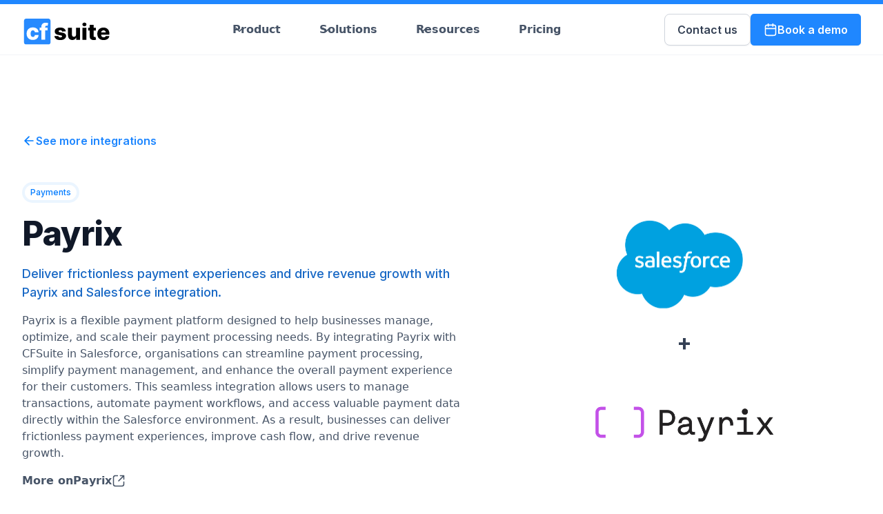

--- FILE ---
content_type: text/html
request_url: https://www.cfsuite.com.au/integrations/payrix
body_size: 11280
content:
<!DOCTYPE html><!-- Last Published: Fri Dec 12 2025 07:22:41 GMT+0000 (Coordinated Universal Time) --><html data-wf-domain="www.cfsuite.com.au" data-wf-page="64573d126dba01cd5dd90b66" data-wf-site="644ef078442c9962ddc21b96" lang="en" data-wf-collection="64573d126dba011cf1d90b64" data-wf-item-slug="payrix"><head><meta charset="utf-8"/><title>Integrate Payrix and Salesforce</title><meta content="Deliver frictionless payment experiences and drive revenue growth with Payrix and Salesforce integration." name="description"/><meta content="Integrate Payrix and Salesforce" property="og:title"/><meta content="Deliver frictionless payment experiences and drive revenue growth with Payrix and Salesforce integration." property="og:description"/><meta content="https://cdn.prod.website-files.com/6455d4cf0a7247dfdc549361/6457436403d5826bfbe8b990_Payrix.png" property="og:image"/><meta content="Integrate Payrix and Salesforce" property="twitter:title"/><meta content="Deliver frictionless payment experiences and drive revenue growth with Payrix and Salesforce integration." property="twitter:description"/><meta content="https://cdn.prod.website-files.com/6455d4cf0a7247dfdc549361/6457436403d5826bfbe8b990_Payrix.png" property="twitter:image"/><meta property="og:type" content="website"/><meta content="summary_large_image" name="twitter:card"/><meta content="width=device-width, initial-scale=1" name="viewport"/><link href="https://cdn.prod.website-files.com/644ef078442c9962ddc21b96/css/cfsuite.webflow.shared.96f04bb3b.css" rel="stylesheet" type="text/css"/><link href="https://fonts.googleapis.com" rel="preconnect"/><link href="https://fonts.gstatic.com" rel="preconnect" crossorigin="anonymous"/><script src="https://ajax.googleapis.com/ajax/libs/webfont/1.6.26/webfont.js" type="text/javascript"></script><script type="text/javascript">WebFont.load({  google: {    families: ["Inter:100,200,300,regular,500,600,700,800,900"]  }});</script><script type="text/javascript">!function(o,c){var n=c.documentElement,t=" w-mod-";n.className+=t+"js",("ontouchstart"in o||o.DocumentTouch&&c instanceof DocumentTouch)&&(n.className+=t+"touch")}(window,document);</script><link href="https://cdn.prod.website-files.com/644ef078442c9962ddc21b96/645c1e4d30d3cdd8fee5e00e_favicon.png" rel="shortcut icon" type="image/x-icon"/><link href="https://cdn.prod.website-files.com/644ef078442c9962ddc21b96/645c1e55dfc426792936d42a_webclip.png" rel="apple-touch-icon"/><link href="https://www.cfsuite.com.au/integrations/payrix" rel="canonical"/><script async="" src="https://www.googletagmanager.com/gtag/js?id=G-D9WYW2CR5D"></script><script type="text/javascript">window.dataLayer = window.dataLayer || [];function gtag(){dataLayer.push(arguments);}gtag('set', 'developer_id.dZGVlNj', true);gtag('js', new Date());gtag('config', 'G-D9WYW2CR5D');</script><!-- Please keep this css code to improve the font quality-->
<style>
  * {
  -webkit-font-smoothing: antialiased;
  -moz-osx-font-smoothing: grayscale;
}
</style>
<!-- [Attributes by Finsweet] Modal -->
<script async src="https://cdn.jsdelivr.net/npm/@finsweet/attributes-modal@1/modal.js"></script></head><body><div data-w-id="0cd733cc-7500-a51c-ca98-cc83b34200b9" data-animation="default" data-collapse="medium" data-duration="400" data-easing="ease" data-easing2="ease" role="banner" class="uui-navbar07_component w-nav"><div class="uui-navbar07_container"><a href="/" class="uui-navbar07_logo-link w-nav-brand"><div class="uui-logo_component"><img src="https://cdn.prod.website-files.com/644ef078442c9962ddc21b96/645c1e805ddb0dd498802900_cfsuite.svg" loading="lazy" alt="CFSuite" height="" class="uui-logo_logotype"/></div></a><nav role="navigation" class="uui-navbar07_menu w-nav-menu"><div class="uui-navbar07_menu-left"><div data-hover="true" data-delay="300" data-w-id="0cd733cc-7500-a51c-ca98-cc83b34200c4" class="uui-navbar07_menu-dropdown w-dropdown"><div class="uui-navbar07_dropdown-toggle w-dropdown-toggle"><div class="uui-dropdown-icon w-embed"><svg width="20" height="20" viewBox="0 0 20 20" fill="none" xmlns="http://www.w3.org/2000/svg">
<path d="M5 7.5L10 12.5L15 7.5" stroke="currentColor" stroke-width="1.67" stroke-linecap="round" stroke-linejoin="round"/>
</svg></div><div>Product</div></div><nav class="uui-navbar07_dropdown-list w-dropdown-list"><div class="uui-navbar07_dropdown-link-list"><a href="/product/customer-experience-platform" class="uui-navbar07_dropdown-link w-inline-block"><div class="uui-navbar07_icon-wrapper"><div class="uui-icon-1x1-xsmall w-embed"><svg width="24" height="25" viewBox="0 0 24 25" fill="none" xmlns="http://www.w3.org/2000/svg">
<path d="M20 19.5V16.5H7C5.34315 16.5 4 17.8431 4 19.5M8.8 22.5H16.8C17.9201 22.5 18.4802 22.5 18.908 22.282C19.2843 22.0903 19.5903 21.7843 19.782 21.408C20 20.9802 20 20.4201 20 19.3V5.7C20 4.57989 20 4.01984 19.782 3.59202C19.5903 3.21569 19.2843 2.90973 18.908 2.71799C18.4802 2.5 17.9201 2.5 16.8 2.5H8.8C7.11984 2.5 6.27976 2.5 5.63803 2.82698C5.07354 3.1146 4.6146 3.57354 4.32698 4.13803C4 4.77976 4 5.61984 4 7.3V17.7C4 19.3802 4 20.2202 4.32698 20.862C4.6146 21.4265 5.07354 21.8854 5.63803 22.173C6.27976 22.5 7.11984 22.5 8.8 22.5Z" stroke="currentColor" stroke-width="2" stroke-linecap="round" stroke-linejoin="round"/>
</svg></div></div><div class="uui-navbar07_item-right"><div class="uui-navbar07_item-heading">CX Platform</div><div class="uui-text-size-small">Learn about the powerful capabilities our core product will enable for your Council.</div></div></a><a href="/product/ai-automation-platform" class="uui-navbar07_dropdown-link w-inline-block"><div class="uui-navbar07_icon-wrapper"><div class="uui-icon-1x1-xsmall w-embed"><svg width="24" height="24" viewBox="0 0 24 24" fill="none" xmlns="http://www.w3.org/2000/svg">
<path d="M13.0001 14L10.0001 11M15.0104 3.5V2M18.9498 5.06066L20.0104 4M18.9498 13L20.0104 14.0607M11.0104 5.06066L9.94979 4M20.5104 9H22.0104M6.13146 20.8686L15.3687 11.6314C15.7647 11.2354 15.9627 11.0373 16.0369 10.809C16.1022 10.6082 16.1022 10.3918 16.0369 10.191C15.9627 9.96265 15.7647 9.76465 15.3687 9.36863L14.6315 8.63137C14.2354 8.23535 14.0374 8.03735 13.8091 7.96316C13.6083 7.8979 13.3919 7.8979 13.1911 7.96316C12.9627 8.03735 12.7647 8.23535 12.3687 8.63137L3.13146 17.8686C2.73545 18.2646 2.53744 18.4627 2.46325 18.691C2.39799 18.8918 2.39799 19.1082 2.46325 19.309C2.53744 19.5373 2.73545 19.7354 3.13146 20.1314L3.86872 20.8686C4.26474 21.2646 4.46275 21.4627 4.69108 21.5368C4.89192 21.6021 5.10827 21.6021 5.30911 21.5368C5.53744 21.4627 5.73545 21.2646 6.13146 20.8686Z" stroke="currentColor" stroke-width="2" stroke-linecap="round" stroke-linejoin="round"/>
</svg></div></div><div class="uui-navbar07_item-right"><div class="uui-navbar07_item-heading">AI Automation Platform</div><div class="uui-text-size-small">Leverage Large Language Models&#x27;s (LLM) to automate trival tasks and deliver revolutionary experiences to your citizens.</div></div></a><a href="/product/self-service-portal" class="uui-navbar07_dropdown-link w-inline-block"><div class="uui-navbar07_icon-wrapper"><div class="uui-icon-1x1-xsmall w-embed"><svg width="24" height="24" viewBox="0 0 24 24" fill="none" xmlns="http://www.w3.org/2000/svg">
<path d="M2 14L22 14M8 21H16M6.8 18H17.2C18.8802 18 19.7202 18 20.362 17.673C20.9265 17.3854 21.3854 16.9265 21.673 16.362C22 15.7202 22 14.8802 22 13.2V7.8C22 6.11984 22 5.27976 21.673 4.63803C21.3854 4.07354 20.9265 3.6146 20.362 3.32698C19.7202 3 18.8802 3 17.2 3H6.8C5.11984 3 4.27976 3 3.63803 3.32698C3.07354 3.6146 2.6146 4.07354 2.32698 4.63803C2 5.27976 2 6.11984 2 7.8V13.2C2 14.8802 2 15.7202 2.32698 16.362C2.6146 16.9265 3.07354 17.3854 3.63803 17.673C4.27976 18 5.11984 18 6.8 18Z" stroke="currentColor" stroke-width="2" stroke-linecap="round" stroke-linejoin="round"/>
</svg></div></div><div class="uui-navbar07_item-right"><div class="uui-navbar07_item-heading">Self Service Portal</div><div class="uui-text-size-small">Offer convenient seamless digital services whilst lowering your cost to serve. Win-win.</div></div></a></div></nav></div><div data-hover="true" data-delay="300" data-w-id="9decd92e-250c-8125-8945-e6975614df1e" class="uui-navbar07_menu-dropdown w-dropdown"><div class="uui-navbar07_dropdown-toggle w-dropdown-toggle"><div class="uui-dropdown-icon w-embed"><svg width="20" height="20" viewBox="0 0 20 20" fill="none" xmlns="http://www.w3.org/2000/svg">
<path d="M5 7.5L10 12.5L15 7.5" stroke="currentColor" stroke-width="1.67" stroke-linecap="round" stroke-linejoin="round"/>
</svg></div><div>Solutions</div></div><nav class="uui-navbar07_dropdown-list w-dropdown-list"><div class="uui-navbar07_dropdown-link-list"><a href="/solutions/integrations" class="uui-navbar07_dropdown-link w-inline-block"><div class="uui-navbar07_icon-wrapper"><div class="uui-icon-1x1-xsmall w-embed"><svg width="22" height="20" viewBox="0 0 22 20" fill="none" xmlns="http://www.w3.org/2000/svg">
<path d="M16 15L21 10L16 5M6 5L1 10L6 15M13 1L9 19" stroke="currentColor" stroke-width="2" stroke-linecap="round" stroke-linejoin="round"/>
</svg></div></div><div class="uui-navbar07_item-right"><div class="uui-navbar07_item-heading">Integrations</div><div class="uui-text-size-small">Connect into your existing tech stack with our proven integration strategies.</div></div></a><a href="/solutions/cfsuite-payments" class="uui-navbar07_dropdown-link w-inline-block"><div class="uui-navbar07_icon-wrapper"><div class="uui-icon-1x1-xsmall w-embed"><svg width="22" height="20" viewBox="0 0 22 20" fill="none" xmlns="http://www.w3.org/2000/svg">
<path d="M16 15L21 10L16 5M6 5L1 10L6 15M13 1L9 19" stroke="currentColor" stroke-width="2" stroke-linecap="round" stroke-linejoin="round"/>
</svg></div></div><div class="uui-navbar07_item-right"><div class="uui-navbar07_item-heading">Payments</div><div class="uui-text-size-small">Unified Payments for Rates, Debtors, Infringements and Council Services. AI-Powered and ERP-Connected.</div></div></a><a href="/solutions/add-ons" class="uui-navbar07_dropdown-link w-inline-block"><div class="uui-navbar07_icon-wrapper"><div class="uui-icon-1x1-xsmall w-embed"><svg width="24" height="25" viewBox="0 0 24 25" fill="none" xmlns="http://www.w3.org/2000/svg">
<path d="M20 19.5V16.5H7C5.34315 16.5 4 17.8431 4 19.5M8.8 22.5H16.8C17.9201 22.5 18.4802 22.5 18.908 22.282C19.2843 22.0903 19.5903 21.7843 19.782 21.408C20 20.9802 20 20.4201 20 19.3V5.7C20 4.57989 20 4.01984 19.782 3.59202C19.5903 3.21569 19.2843 2.90973 18.908 2.71799C18.4802 2.5 17.9201 2.5 16.8 2.5H8.8C7.11984 2.5 6.27976 2.5 5.63803 2.82698C5.07354 3.1146 4.6146 3.57354 4.32698 4.13803C4 4.77976 4 5.61984 4 7.3V17.7C4 19.3802 4 20.2202 4.32698 20.862C4.6146 21.4265 5.07354 21.8854 5.63803 22.173C6.27976 22.5 7.11984 22.5 8.8 22.5Z" stroke="currentColor" stroke-width="2" stroke-linecap="round" stroke-linejoin="round"/>
</svg></div></div><div class="uui-navbar07_item-right"><div class="uui-navbar07_item-heading">Add-ons</div><div class="uui-text-size-small">See what additional capabilities we can help you to enable.</div></div></a></div></nav></div><div data-hover="true" data-delay="300" data-w-id="6021397d-63cf-d6f5-eea4-51d6152da678" class="uui-navbar07_menu-dropdown w-dropdown"><div class="uui-navbar07_dropdown-toggle w-dropdown-toggle"><div class="uui-dropdown-icon w-embed"><svg width="20" height="20" viewBox="0 0 20 20" fill="none" xmlns="http://www.w3.org/2000/svg">
<path d="M5 7.5L10 12.5L15 7.5" stroke="currentColor" stroke-width="1.67" stroke-linecap="round" stroke-linejoin="round"/>
</svg></div><div>Resources</div></div><nav class="uui-navbar07_dropdown-list w-dropdown-list"><div class="uui-navbar07_dropdown-link-list"><a href="/resources/who-we-are" class="uui-navbar07_dropdown-link w-inline-block"><div class="uui-navbar07_icon-wrapper"><div class="uui-icon-1x1-xsmall w-embed"><svg width="22" height="21" viewBox="0 0 22 21" fill="none" xmlns="http://www.w3.org/2000/svg">
<path fill-rule="evenodd" clip-rule="evenodd" d="M10.9932 4.13581C8.9938 1.7984 5.65975 1.16964 3.15469 3.31001C0.649644 5.45038 0.296968 9.02898 2.2642 11.5604C3.89982 13.6651 8.84977 18.1041 10.4721 19.5408C10.6536 19.7016 10.7444 19.7819 10.8502 19.8135C10.9426 19.8411 11.0437 19.8411 11.1361 19.8135C11.2419 19.7819 11.3327 19.7016 11.5142 19.5408C13.1365 18.1041 18.0865 13.6651 19.7221 11.5604C21.6893 9.02898 21.3797 5.42787 18.8316 3.31001C16.2835 1.19216 12.9925 1.7984 10.9932 4.13581Z" stroke="currentColor" stroke-width="2" stroke-linecap="round" stroke-linejoin="round"/>
</svg></div></div><div class="uui-navbar07_item-right"><div class="uui-navbar07_item-heading">Who we are</div><div class="uui-text-size-small">A little bit about us, and why we&#x27;re so passionate about what we do.</div></div></a><a href="/resources/how-to-get-started" class="uui-navbar07_dropdown-link w-inline-block"><div class="uui-navbar07_icon-wrapper"><div class="uui-icon-1x1-xsmall w-embed"><svg width="24" height="24" viewBox="0 0 24 24" fill="none" xmlns="http://www.w3.org/2000/svg">
<path d="M10 14.5347C11.2335 13.8218 12.7663 13.8218 13.9999 14.5347M2 15L2.70149 7.98511C2.72808 7.71915 2.74138 7.58617 2.76178 7.47208C3.00222 6.12702 4.1212 5.11436 5.48352 5.00894C5.59907 5 5.73271 5 6 5M22 15L21.2985 7.98511C21.2719 7.71916 21.2586 7.58617 21.2382 7.47208C20.9978 6.12702 19.8788 5.11436 18.5165 5.00894C18.4009 5 18.2673 5 18 5M8.82843 12.1716C10.3905 13.7337 10.3905 16.2663 8.82843 17.8284C7.26634 19.3905 4.73367 19.3905 3.17157 17.8284C1.60948 16.2663 1.60948 13.7337 3.17157 12.1716C4.73366 10.6095 7.26633 10.6095 8.82843 12.1716ZM20.8284 12.1716C22.3905 13.7337 22.3905 16.2663 20.8284 17.8284C19.2663 19.3905 16.7337 19.3905 15.1716 17.8284C13.6095 16.2663 13.6095 13.7337 15.1716 12.1716C16.7337 10.6095 19.2663 10.6095 20.8284 12.1716Z" stroke="currentColor" stroke-width="2" stroke-linecap="round" stroke-linejoin="round"/>
</svg></div></div><div class="uui-navbar07_item-right"><div class="uui-navbar07_item-heading">Getting started</div><div class="uui-text-size-small">Learn how to get started with CFSuite</div></div></a><a href="/resources/customer-stories" class="uui-navbar07_dropdown-link w-inline-block"><div class="uui-navbar07_icon-wrapper"><div class="uui-icon-1x1-xsmall w-embed"><svg width="24" height="25" viewBox="0 0 24 25" fill="none" xmlns="http://www.w3.org/2000/svg">
<path d="M4.5 22.5V17.5M4.5 7.5V2.5M2 5H7M2 20H7M13 3.5L11.2658 8.00886C10.9838 8.74209 10.8428 9.10871 10.6235 9.41709C10.4292 9.6904 10.1904 9.92919 9.91709 10.1235C9.60871 10.3428 9.24209 10.4838 8.50886 10.7658L4 12.5L8.50886 14.2342C9.24209 14.5162 9.60871 14.6572 9.91709 14.8765C10.1904 15.0708 10.4292 15.3096 10.6235 15.5829C10.8428 15.8913 10.9838 16.2579 11.2658 16.9911L13 21.5L14.7342 16.9911C15.0162 16.2579 15.1572 15.8913 15.3765 15.5829C15.5708 15.3096 15.8096 15.0708 16.0829 14.8765C16.3913 14.6572 16.7579 14.5162 17.4911 14.2342L22 12.5L17.4911 10.7658C16.7579 10.4838 16.3913 10.3428 16.0829 10.1235C15.8096 9.92919 15.5708 9.6904 15.3765 9.41709C15.1572 9.10871 15.0162 8.74209 14.7342 8.00886L13 3.5Z" stroke="currentColor" stroke-width="2" stroke-linecap="round" stroke-linejoin="round"/>
</svg></div></div><div class="uui-navbar07_item-right"><div class="uui-navbar07_item-heading">Customer stories</div><div class="uui-text-size-small">Learn how our customers are winning big in the CX space</div></div></a></div></nav></div><a href="/pricing" class="uui-navbar07_link w-nav-link">Pricing</a></div><div class="uui-navbar07_menu-right"><div class="button-group is-center"><a href="#wf-form-General-Enquiry" class="button-secondary-gray w-button">Contact us</a><a fs-modal-element="open" href="/resources/book-a-demo" class="button w-inline-block"><div class="icon-embed-xsmall w-embed"><svg xmlns="http://www.w3.org/2000/svg" width="100%" height="100%" viewBox="0 0 24 24" fill="none" preserveAspectRatio="xMidYMid meet" aria-hidden="true" role="img">
<path d="M21 10H3M16 2V6M8 2V6M7.8 22H16.2C17.8802 22 18.7202 22 19.362 21.673C19.9265 21.3854 20.3854 20.9265 20.673 20.362C21 19.7202 21 18.8802 21 17.2V8.8C21 7.11984 21 6.27976 20.673 5.63803C20.3854 5.07354 19.9265 4.6146 19.362 4.32698C18.7202 4 17.8802 4 16.2 4H7.8C6.11984 4 5.27976 4 4.63803 4.32698C4.07354 4.6146 3.6146 5.07354 3.32698 5.63803C3 6.27976 3 7.11984 3 8.8V17.2C3 18.8802 3 19.7202 3.32698 20.362C3.6146 20.9265 4.07354 21.3854 4.63803 21.673C5.27976 22 6.11984 22 7.8 22Z" stroke="currentColor" stroke-width="2" stroke-linecap="round" stroke-linejoin="round"/>
</svg></div><div>Book a demo</div></a></div></div></nav><div class="uui-navbar07_menu-button w-nav-button"><div class="menu-icon_component"><div class="menu-icon_line-top"></div><div class="menu-icon_line-middle"><div class="menu-icon_line-middle-inner"></div></div><div class="menu-icon_line-bottom"></div></div></div></div></div><section class="uui-section_layout26"><div class="uui-page-padding-5"><div class="uui-container-large-4"><div class="uui-padding-vertical-xhuge-6"><div class="w-layout-grid uui-layout26_component"><div class="uui-layout26_content-left"><div class="uui-button-row-5"><a data-w-id="ab3c3068-8529-70fb-60a1-e59ddfc2ec1d" href="/solutions/integrations" class="uui-button-link-6 w-inline-block"><div class="uui-button-icon-6 w-embed"><svg width="20" height="20" viewBox="0 0 20 20" fill="none" xmlns="http://www.w3.org/2000/svg">
<path d="M15.8332 10.0003H4.1665M4.1665 10.0003L9.99984 15.8337M4.1665 10.0003L9.99984 4.16699" stroke="CurrentColor" stroke-width="1.67" stroke-linecap="round" stroke-linejoin="round"/>
</svg></div><div class="text-block-4">See more integrations</div></a></div><div class="button-row-2"><div class="uui-blogpost04_meta-wrapper-2"><a href="#" class="uui-blogpost04_category-link-2 w-inline-block"><div class="text-block-8">Payments</div></a></div></div><div><div class="div-block-3"><h1 class="uui-heading-large">Payrix</h1><div class="hero-image1"><img id="w-node-_042a6b24-6b4a-5b5c-b169-ab34325e5f24-5dd90b66" loading="lazy" src="https://cdn.prod.website-files.com/644ef078442c9962ddc21b96/645aed5310d4946bcf2e6f7c_Salesforce.png" width="346.5" alt="" srcset="https://cdn.prod.website-files.com/644ef078442c9962ddc21b96/645aed5310d4946bcf2e6f7c_Salesforce-p-500.png 500w, https://cdn.prod.website-files.com/644ef078442c9962ddc21b96/645aed5310d4946bcf2e6f7c_Salesforce.png 693w" sizes="(max-width: 479px) 39vw, (max-width: 767px) 41vw, (max-width: 991px) 346.5px, 100vw" class="image-5"/><div id="w-node-_042a6b24-6b4a-5b5c-b169-ab34325e5f25-5dd90b66" class="text-block-14">+</div><img id="w-node-_042a6b24-6b4a-5b5c-b169-ab34325e5f27-5dd90b66" loading="lazy" width="360" src="https://cdn.prod.website-files.com/6455d4cf0a7247dfdc549361/6457436403d5826bfbe8b990_Payrix.png" alt="" sizes="(max-width: 479px) 39vw, (max-width: 767px) 41vw, (max-width: 991px) 360px, 100vw" srcset="https://cdn.prod.website-files.com/6455d4cf0a7247dfdc549361/6457436403d5826bfbe8b990_Payrix-p-500.png 500w, https://cdn.prod.website-files.com/6455d4cf0a7247dfdc549361/6457436403d5826bfbe8b990_Payrix.png 693w"/></div><div class="uui-space-xsmall-3"></div><div class="uui-text-size-large-copy">Deliver frictionless payment experiences and drive revenue growth with Payrix and Salesforce integration.</div><div class="uui-space-xsmall-3"></div><div class="uui-text-size-medium">Payrix is a flexible payment platform designed to help businesses manage, optimize, and scale their payment processing needs. By integrating Payrix with CFSuite in Salesforce, organisations can streamline payment processing, simplify payment management, and enhance the overall payment experience for their customers. This seamless integration allows users to manage transactions, automate payment workflows, and access valuable payment data directly within the Salesforce environment. As a result, businesses can deliver frictionless payment experiences, improve cash flow, and drive revenue growth.</div><div class="uui-button-row-2"><a href="https://www.payrix.com" data-w-id="8c340927-08ed-555f-9a6f-7808fadfc669" target="_blank" class="uui-button-link integration-link w-inline-block"><div>More on</div><div>Payrix</div><div class="uui-button-icon-2-copy w-embed"><svg width="24" height="24" viewBox="0 0 24 24" fill="none" xmlns="http://www.w3.org/2000/svg">
<path d="M21 9.00001L21 3.00001M21 3.00001H15M21 3.00001L12 12M10 3H7.8C6.11984 3 5.27976 3 4.63803 3.32698C4.07354 3.6146 3.6146 4.07354 3.32698 4.63803C3 5.27976 3 6.11984 3 7.8V16.2C3 17.8802 3 18.7202 3.32698 19.362C3.6146 19.9265 4.07354 20.3854 4.63803 20.673C5.27976 21 6.11984 21 7.8 21H16.2C17.8802 21 18.7202 21 19.362 20.673C19.9265 20.3854 20.3854 19.9265 20.673 19.362C21 18.7202 21 17.8802 21 16.2V14" stroke="currentColor" stroke-width="2" stroke-linecap="round" stroke-linejoin="round"/>
</svg></div></a></div></div></div></div><div id="w-node-_2a04f228-0fee-51cb-9e0f-a63a2255a232-5dd90b66" class="hero-image-integration-right"><img id="w-node-ac7a8205-85ba-1217-6dbb-36e50a43299e-5dd90b66" loading="lazy" src="https://cdn.prod.website-files.com/644ef078442c9962ddc21b96/645aed5310d4946bcf2e6f7c_Salesforce.png" width="346.5" alt="Salesforce Service Cloud" srcset="https://cdn.prod.website-files.com/644ef078442c9962ddc21b96/645aed5310d4946bcf2e6f7c_Salesforce-p-500.png 500w, https://cdn.prod.website-files.com/644ef078442c9962ddc21b96/645aed5310d4946bcf2e6f7c_Salesforce.png 693w" sizes="(max-width: 991px) 100vw, 346.5px"/><div id="w-node-a4c79131-8182-d874-814b-aa909fe1e00f-5dd90b66" class="text-block-14">+</div><img id="w-node-_415308df-c47e-6908-7c2e-3221740458bd-5dd90b66" loading="lazy" width="360" src="https://cdn.prod.website-files.com/6455d4cf0a7247dfdc549361/6457436403d5826bfbe8b990_Payrix.png" alt="Payrix" sizes="(max-width: 991px) 100vw, 360px" srcset="https://cdn.prod.website-files.com/6455d4cf0a7247dfdc549361/6457436403d5826bfbe8b990_Payrix-p-500.png 500w, https://cdn.prod.website-files.com/6455d4cf0a7247dfdc549361/6457436403d5826bfbe8b990_Payrix.png 693w"/></div></div></div></div></div></section><div class="uui-page-padding-14"><div class="uui-container-large-3"><div class="uui-padding-vertical-xhuge-20"><div class="uui-cta09_component"><div class="uui-text-align-center-2"><h2 class="uui-heading-small">Want to learn more?</h2><div class="uui-space-xsmall"></div><div class="uui-text-size-large-8">CFSuite is Australia&#x27;s leading Salesforce Service Cloud Accelerator for Local Government.<br/></div><div class="uui-space-medium"></div><div class="uui-button-row-6 button-row-center is-reverse-mobile-landscape"><div class="navbar05_button-wrapper"><a href="/product/customer-experience-platform" target="_blank" class="uui-button-secondary-gray-2 w-inline-block"><div class="text-block-13">Download Showcase</div></a><a href="/resources/book-a-demo" class="uui-button w-inline-block"><div>Book a demo</div></a></div></div></div></div></div></div></div><div class="uui-page-padding-2"><section class="uui-section_contact04"><div class="uui-page-padding-5"><div class="uui-container-large-4"><div class="uui-padding-vertical-xhuge-12"><div class="w-layout-grid uui-contact04_component"><div class="uui-contact04_content"><h2 class="uui-heading-medium-11">Contact us</h2><div class="uui-space-xsmall-3"></div><div class="uui-text-size-large-4">Our friendly team would love to hear from you.</div><div class="uui-contact04_contact-list"><div id="w-node-afce1388-ca7d-5c24-5a43-b03e90547fed-c158f653" class="uui-contact04_item"><div class="uui-contact04_icon-wrapper"><div class="uui-icon-1x1-xsmall-8 w-embed"><svg width="24" height="24" viewBox="0 0 24 24" fill="none" xmlns="http://www.w3.org/2000/svg">
<path d="M2 7L10.1649 12.7154C10.8261 13.1783 11.1567 13.4097 11.5163 13.4993C11.8339 13.5785 12.1661 13.5785 12.4837 13.4993C12.8433 13.4097 13.1739 13.1783 13.8351 12.7154L22 7M6.8 20H17.2C18.8802 20 19.7202 20 20.362 19.673C20.9265 19.3854 21.3854 18.9265 21.673 18.362C22 17.7202 22 16.8802 22 15.2V8.8C22 7.11984 22 6.27976 21.673 5.63803C21.3854 5.07354 20.9265 4.6146 20.362 4.32698C19.7202 4 18.8802 4 17.2 4H6.8C5.11984 4 4.27976 4 3.63803 4.32698C3.07354 4.6146 2.6146 5.07354 2.32698 5.63803C2 6.27976 2 7.11984 2 8.8V15.2C2 16.8802 2 17.7202 2.32698 18.362C2.6146 18.9265 3.07354 19.3854 3.63803 19.673C4.27976 20 5.11984 20 6.8 20Z" stroke="currentColor" stroke-width="2" stroke-linecap="round" stroke-linejoin="round"/>
</svg></div></div><a href="mailto:contact@ennovative.com.au" class="uui-text-style-link-02-2">contact@ennovative.com.au</a></div><div id="w-node-_02d8951b-04bd-1a5e-2ff5-953bba19a38b-c158f653" class="uui-contact04_item"><div class="uui-contact04_icon-wrapper"><div class="uui-icon-1x1-xsmall-8 w-embed"><svg width="24" height="24" viewBox="0 0 24 24" fill="none" xmlns="http://www.w3.org/2000/svg">
<path d="M8.38028 8.85335C9.07627 10.303 10.0251 11.6616 11.2266 12.8632C12.4282 14.0648 13.7869 15.0136 15.2365 15.7096C15.3612 15.7694 15.4235 15.7994 15.5024 15.8224C15.7828 15.9041 16.127 15.8454 16.3644 15.6754C16.4313 15.6275 16.4884 15.5704 16.6027 15.4561C16.9523 15.1064 17.1271 14.9316 17.3029 14.8174C17.9658 14.3864 18.8204 14.3864 19.4833 14.8174C19.6591 14.9316 19.8339 15.1064 20.1835 15.4561L20.3783 15.6509C20.9098 16.1824 21.1755 16.4481 21.3198 16.7335C21.6069 17.301 21.6069 17.9713 21.3198 18.5389C21.1755 18.8242 20.9098 19.09 20.3783 19.6214L20.2207 19.779C19.6911 20.3087 19.4263 20.5735 19.0662 20.7757C18.6667 21.0001 18.0462 21.1615 17.588 21.1601C17.1751 21.1589 16.8928 21.0788 16.3284 20.9186C13.295 20.0576 10.4326 18.4332 8.04466 16.0452C5.65668 13.6572 4.03221 10.7948 3.17124 7.76144C3.01103 7.19699 2.93092 6.91477 2.9297 6.50182C2.92833 6.0436 3.08969 5.42311 3.31411 5.0236C3.51636 4.66357 3.78117 4.39876 4.3108 3.86913L4.46843 3.7115C4.99987 3.18006 5.2656 2.91433 5.55098 2.76999C6.11854 2.48292 6.7888 2.48292 7.35636 2.76999C7.64174 2.91433 7.90747 3.18006 8.43891 3.7115L8.63378 3.90637C8.98338 4.25597 9.15819 4.43078 9.27247 4.60655C9.70347 5.26945 9.70347 6.12403 9.27247 6.78692C9.15819 6.96269 8.98338 7.1375 8.63378 7.4871C8.51947 7.60142 8.46231 7.65857 8.41447 7.72538C8.24446 7.96281 8.18576 8.30707 8.26748 8.58743C8.29048 8.66632 8.32041 8.72866 8.38028 8.85335Z" stroke="currentColor" stroke-width="2" stroke-linecap="round" stroke-linejoin="round"/>
</svg></div></div><a href="tel:+61883113710" class="uui-text-style-link-02-2">08 8311 3710</a></div><div id="w-node-afce1388-ca7d-5c24-5a43-b03e90547ff2-c158f653" class="uui-contact04_item"><div class="uui-contact04_icon-wrapper"><div class="uui-icon-1x1-xsmall-8 w-embed"><svg width="24" height="24" viewBox="0 0 24 24" fill="none" xmlns="http://www.w3.org/2000/svg">
<path d="M12 12.5C13.6569 12.5 15 11.1569 15 9.5C15 7.84315 13.6569 6.5 12 6.5C10.3431 6.5 9 7.84315 9 9.5C9 11.1569 10.3431 12.5 12 12.5Z" stroke="currentColor" stroke-width="2" stroke-linecap="round" stroke-linejoin="round"/>
<path d="M12 22C14 18 20 15.4183 20 10C20 5.58172 16.4183 2 12 2C7.58172 2 4 5.58172 4 10C4 15.4183 10 18 12 22Z" stroke="currentColor" stroke-width="2" stroke-linecap="round" stroke-linejoin="round"/>
</svg></div></div><a href="https://www.google.com/maps/place/1+Tonsley+Blvd,+Clovelly+Park+SA+5042/@-35.008937,138.5719736,17z/data=!3m1!4b1!4m6!3m5!1s0x6ab0d0666cbe124d:0xff40a8a3337bfe11!8m2!3d-35.0089414!4d138.5745485!16s%2Fg%2F11c3q4114p" target="_blank" class="uui-text-style-link-02-2">1 Tonsley Boulevard, Tonsley, South Australia, 5042</a></div></div></div><div class="uui-contact04_form-wrapper w-form"><form id="wf-form-General-Enquiry" name="wf-form-General-Enquiry" data-name="General Enquiry" method="get" class="uui-contact04_form" data-wf-page-id="64573d126dba01cd5dd90b66" data-wf-element-id="afce1388-ca7d-5c24-5a43-b03e90547ffa"><div class="form-field-2col"><div class="uui-form-field-wrapper"><label for="Contact-04-first-name" class="uui-field-label">First name</label><input class="uui-form_input-3 w-input" maxlength="256" name="Contact-04-first-name" data-name="Contact 04 first name" placeholder="First name" type="text" id="Contact-04-first-name" required=""/></div><div class="uui-form-field-wrapper"><label for="Contact-04-last-name" class="uui-field-label">Last name</label><input class="uui-form_input-3 w-input" maxlength="256" name="Contact-04-last-name" data-name="Contact 04 last name" placeholder="Last name" type="text" id="Contact-04-last-name" required=""/></div></div><div class="form-field-2col"><div class="uui-form-field-wrapper"><label for="Contact-04-email" class="uui-field-label">Email</label><input class="uui-form_input-3 w-input" maxlength="256" name="Contact-04-email" data-name="Contact 04 email" placeholder="e.g your@council.gov.au" type="email" id="Contact-04-email" required=""/></div><div class="uui-form-field-wrapper"><label for="Contact-04-phone" class="uui-field-label">Phone number</label><input class="uui-form_input-3 w-input" maxlength="256" name="Contact-04-phone" data-name="Contact 04 phone" placeholder="e.g 0425 148 937" type="tel" id="Contact-04-phone"/></div></div><div class="uui-form-field-wrapper"><label for="Contact-04-message" class="uui-field-label">How can we help?</label><textarea id="Contact-04-message" name="Contact-04-message" maxlength="5000" data-name="Contact 04 message" placeholder="Type your message..." required="" class="uui-form_input-3 text-area w-input"></textarea></div><div id="w-node-afce1388-ca7d-5c24-5a43-b03e90548038-c158f653" class="uui-form-button-wrapper"><input type="submit" data-wait="Please wait..." id="w-node-afce1388-ca7d-5c24-5a43-b03e90548039-c158f653" class="uui-button-3 w-button" value="Send message"/></div></form><div class="success-message-2 w-form-done"><div class="success-text">Thank you! Your submission has been received!</div></div><div class="error-message-2 w-form-fail"><div class="error-text">Oops! Something went wrong while submitting the form.</div></div></div></div></div></div></div></section><div class="uui-container-large-2"><div class="uui-padding-vertical-xlarge"><div class="w-layout-grid uui-footer01_top-wrapper"><div class="uui-footer01_left-wrapper"><a href="#" class="uui-footer01_logo-link w-nav-brand"><div class="uui-logo_component-2"><img src="https://cdn.prod.website-files.com/644ef078442c9962ddc21b96/645c1e805ddb0dd498802900_cfsuite.svg" loading="lazy" width="1525.5" alt="Untitled UI logotext" class="uui-logo_logotype-2"/><img src="https://cdn.prod.website-files.com/644ef078442c9962ddc21b96/644f3bc3b9f236784a8b79e6_untitled-ui-logo.png" loading="lazy" alt="Logo" class="uui-logo_image-2"/></div></a><div class="uui-text-size-medium-2">Join our newsletter to stay up to date on features and releases.</div><div class="uui-footer01_form-block w-form"><form id="email-form" name="email-form" data-name="Email Form" method="get" class="uui-footer01_form" data-wf-page-id="64573d126dba01cd5dd90b66" data-wf-element-id="5897f04b-fa2c-66a7-8cb1-360dc158f65f"><input class="uui-form_input-2 w-input" maxlength="256" name="email-2" data-name="Email 2" placeholder="Enter your email" type="email" id="email" required=""/><input type="submit" data-wait="Please wait..." class="uui-button-2 is-button-small w-button" value="Subscribe"/></form><div class="success-message w-form-done"><div>Thank you! Your submission has been received!</div></div><div class="error-message w-form-fail"><div>Oops! Something went wrong while submitting the form.</div></div></div><img src="https://cdn.prod.website-files.com/644ef078442c9962ddc21b96/645221a919901e0712a0f875_Salesforce_Partner_Badge_Hrzntl_RGB.png" loading="lazy" width="270" sizes="(max-width: 479px) 100vw, 270px" alt="" srcset="https://cdn.prod.website-files.com/644ef078442c9962ddc21b96/645221a919901e0712a0f875_Salesforce_Partner_Badge_Hrzntl_RGB-p-500.png 500w, https://cdn.prod.website-files.com/644ef078442c9962ddc21b96/645221a919901e0712a0f875_Salesforce_Partner_Badge_Hrzntl_RGB.png 1022w" class="image-2"/></div><div class="w-layout-grid uui-footer01_menu-wrapper"><div class="uui-footer01_link-list"><div class="uui-footer01_link-list-heading">Product</div><a href="/product/customer-experience-platform" class="uui-footer01_link w-inline-block"><div>Features</div></a><a href="/product/self-service-portal" class="uui-footer01_link w-inline-block"><div>Self Service Portal</div></a><a href="/solutions/add-ons" class="uui-footer01_link w-inline-block"><div>Add-ons</div><div class="uui-badge-small-success-2"><div>New</div></div></a><a href="/solutions/integrations" class="uui-footer01_link w-inline-block"><div>Integrations</div><div class="uui-badge-small-success-2"><div>New</div></div></a><a href="/pricing" class="uui-footer01_link w-inline-block"><div>Pricing</div></a></div><div class="uui-footer01_link-list"><div class="uui-footer01_link-list-heading">Resources</div><a href="/resources/who-we-are" class="uui-footer01_link w-inline-block"><div>Our company</div></a><a href="/resources/how-to-get-started" class="uui-footer01_link w-inline-block"><div>Getting started</div><div class="uui-badge-small-success-2"><div>New</div></div></a><a href="/resources/customer-stories" class="uui-footer01_link w-inline-block"><div>Customer stories</div><div><div class="uui-badge-small-success-2"><div>New</div></div></div></a><a href="#" class="uui-footer01_link w-inline-block"><div>News and updates</div><div><div class="badge-group is-warning uui-badge-small-success">Coming soon</div></div></a><a href="#" class="uui-footer01_link w-inline-block"><div>Help centre</div><div><div class="badge-group is-warning uui-badge-small-success">Coming soon</div></div></a></div><div class="uui-footer01_link-list"><div class="uui-footer01_link-list-heading">Social</div><a href="https://www.linkedin.com/company/ennovative-web-solutions/about/" target="_blank" class="uui-footer01_social-link w-inline-block"><div class="uui-footer01_social-icon w-embed"><svg width="24" height="24" viewBox="0 0 24 24" fill="none" xmlns="http://www.w3.org/2000/svg">
<path d="M22.2234 0H1.77187C0.792187 0 0 0.773438 0 1.72969V22.2656C0 23.2219 0.792187 24 1.77187 24H22.2234C23.2031 24 24 23.2219 24 22.2703V1.72969C24 0.773438 23.2031 0 22.2234 0ZM7.12031 20.4516H3.55781V8.99531H7.12031V20.4516ZM5.33906 7.43438C4.19531 7.43438 3.27188 6.51094 3.27188 5.37187C3.27188 4.23281 4.19531 3.30937 5.33906 3.30937C6.47813 3.30937 7.40156 4.23281 7.40156 5.37187C7.40156 6.50625 6.47813 7.43438 5.33906 7.43438ZM20.4516 20.4516H16.8937V14.8828C16.8937 13.5562 16.8703 11.8453 15.0422 11.8453C13.1906 11.8453 12.9094 13.2937 12.9094 14.7891V20.4516H9.35625V8.99531H12.7687V10.5609H12.8156C13.2891 9.66094 14.4516 8.70938 16.1813 8.70938C19.7859 8.70938 20.4516 11.0813 20.4516 14.1656V20.4516Z" fill="currentColor"/>
</svg></div><div>LinkedIn</div></a></div></div></div><div class="uui-footer01_bottom-wrapper"><div class="uui-text-size-small-2 text-color-gray500">© 2023 Ennovative Pty Ltd. All rights reserved.</div><a href="https://www.ennovative.com.au" target="_blank" class="w-inline-block"><img src="https://cdn.prod.website-files.com/644ef078442c9962ddc21b96/6454922ec95d21cf209fa124_ennovativelogo.svg" loading="lazy" width="126" alt="" class="image-3"/></a><div class="w-layout-grid uui-footer01_legal-list"></div></div></div></div></div><div class="global-styles w-embed"><style>

/* Snippet gets rid of top margin on first element in any rich text*/
.w-richtext>:first-child {
	margin-top: 0;
}

/* Snippet gets rid of bottom margin on last element in any rich text*/
.w-richtext>:last-child, .w-richtext ol li:last-child, .w-richtext ul li:last-child {
    margin-bottom: 0;
}

/* Snippet makes all link elements listed below to inherit color from their parent */
a, 
.w-tab-link,
.w-nav-link,
.w-dropdown-btn,
.w-dropdown-toggle,
.w-dropdown-link
{
color: inherit;
}

/* Snippet prevents all click and hover interaction with an element */
.clickable-off {
  pointer-events: none;
}

/* Snippet enables all click and hover interaction with an element */
.clickable-on{
  pointer-events: auto;
}

/* Snippet enables you to add class of div-square which creates and maintains a 1:1 dimension of a div.*/
.div-square::after {
  content: "";
  display: block;
  padding-bottom: 100%;
}

/*Hide focus outline for main content element*/
    main:focus-visible {
    outline: -webkit-focus-ring-color auto 0px;
}

/* Make sure containers never lose their center alignment*/
.container-medium, .container-small, .container-large {
  margin-right: auto !important;
  margin-left: auto !important;
}

/*Reset selects, buttons, and links styles*/
.w-input, .w-select, a {
color: inherit;
text-decoration: inherit;
font-size: inherit;
}

/*Apply "..." after 3 lines of text */
.text-style-3lines {
    display: -webkit-box;
    overflow: hidden;
    -webkit-line-clamp: 3;
    -webkit-box-orient: vertical;
}

/* Apply "..." after 2 lines of text */
.text-style-2lines {
    display: -webkit-box;
    overflow: hidden;
    -webkit-line-clamp: 2;
    -webkit-box-orient: vertical;
}
/* Apply "..." at 100% width */
.truncate-width { 
		width: 100%; 
    white-space: nowrap; 
    overflow: hidden; 
    text-overflow: ellipsis; 
}
/* Removes native scrollbar */
.no-scrollbar {
    -ms-overflow-style: none;  // IE 10+
    overflow: -moz-scrollbars-none;  // Firefox
}

.no-scrollbar::-webkit-scrollbar {
    display: none; // Safari and Chrome
}

</style></div><script src="https://d3e54v103j8qbb.cloudfront.net/js/jquery-3.5.1.min.dc5e7f18c8.js?site=644ef078442c9962ddc21b96" type="text/javascript" integrity="sha256-9/aliU8dGd2tb6OSsuzixeV4y/faTqgFtohetphbbj0=" crossorigin="anonymous"></script><script src="https://cdn.prod.website-files.com/644ef078442c9962ddc21b96/js/webflow.schunk.36b8fb49256177c8.js" type="text/javascript"></script><script src="https://cdn.prod.website-files.com/644ef078442c9962ddc21b96/js/webflow.schunk.0ba64084164ca3f5.js" type="text/javascript"></script><script src="https://cdn.prod.website-files.com/644ef078442c9962ddc21b96/js/webflow.750066a9.cedaa9494e70a46e.js" type="text/javascript"></script></body></html>

--- FILE ---
content_type: text/css
request_url: https://cdn.prod.website-files.com/644ef078442c9962ddc21b96/css/cfsuite.webflow.shared.96f04bb3b.css
body_size: 50015
content:
html {
  -webkit-text-size-adjust: 100%;
  -ms-text-size-adjust: 100%;
  font-family: sans-serif;
}

body {
  margin: 0;
}

article, aside, details, figcaption, figure, footer, header, hgroup, main, menu, nav, section, summary {
  display: block;
}

audio, canvas, progress, video {
  vertical-align: baseline;
  display: inline-block;
}

audio:not([controls]) {
  height: 0;
  display: none;
}

[hidden], template {
  display: none;
}

a {
  background-color: #0000;
}

a:active, a:hover {
  outline: 0;
}

abbr[title] {
  border-bottom: 1px dotted;
}

b, strong {
  font-weight: bold;
}

dfn {
  font-style: italic;
}

h1 {
  margin: .67em 0;
  font-size: 2em;
}

mark {
  color: #000;
  background: #ff0;
}

small {
  font-size: 80%;
}

sub, sup {
  vertical-align: baseline;
  font-size: 75%;
  line-height: 0;
  position: relative;
}

sup {
  top: -.5em;
}

sub {
  bottom: -.25em;
}

img {
  border: 0;
}

svg:not(:root) {
  overflow: hidden;
}

hr {
  box-sizing: content-box;
  height: 0;
}

pre {
  overflow: auto;
}

code, kbd, pre, samp {
  font-family: monospace;
  font-size: 1em;
}

button, input, optgroup, select, textarea {
  color: inherit;
  font: inherit;
  margin: 0;
}

button {
  overflow: visible;
}

button, select {
  text-transform: none;
}

button, html input[type="button"], input[type="reset"] {
  -webkit-appearance: button;
  cursor: pointer;
}

button[disabled], html input[disabled] {
  cursor: default;
}

button::-moz-focus-inner, input::-moz-focus-inner {
  border: 0;
  padding: 0;
}

input {
  line-height: normal;
}

input[type="checkbox"], input[type="radio"] {
  box-sizing: border-box;
  padding: 0;
}

input[type="number"]::-webkit-inner-spin-button, input[type="number"]::-webkit-outer-spin-button {
  height: auto;
}

input[type="search"] {
  -webkit-appearance: none;
}

input[type="search"]::-webkit-search-cancel-button, input[type="search"]::-webkit-search-decoration {
  -webkit-appearance: none;
}

legend {
  border: 0;
  padding: 0;
}

textarea {
  overflow: auto;
}

optgroup {
  font-weight: bold;
}

table {
  border-collapse: collapse;
  border-spacing: 0;
}

td, th {
  padding: 0;
}

@font-face {
  font-family: webflow-icons;
  src: url("[data-uri]") format("truetype");
  font-weight: normal;
  font-style: normal;
}

[class^="w-icon-"], [class*=" w-icon-"] {
  speak: none;
  font-variant: normal;
  text-transform: none;
  -webkit-font-smoothing: antialiased;
  -moz-osx-font-smoothing: grayscale;
  font-style: normal;
  font-weight: normal;
  line-height: 1;
  font-family: webflow-icons !important;
}

.w-icon-slider-right:before {
  content: "";
}

.w-icon-slider-left:before {
  content: "";
}

.w-icon-nav-menu:before {
  content: "";
}

.w-icon-arrow-down:before, .w-icon-dropdown-toggle:before {
  content: "";
}

.w-icon-file-upload-remove:before {
  content: "";
}

.w-icon-file-upload-icon:before {
  content: "";
}

* {
  box-sizing: border-box;
}

html {
  height: 100%;
}

body {
  color: #333;
  background-color: #fff;
  min-height: 100%;
  margin: 0;
  font-family: Arial, sans-serif;
  font-size: 14px;
  line-height: 20px;
}

img {
  vertical-align: middle;
  max-width: 100%;
  display: inline-block;
}

html.w-mod-touch * {
  background-attachment: scroll !important;
}

.w-block {
  display: block;
}

.w-inline-block {
  max-width: 100%;
  display: inline-block;
}

.w-clearfix:before, .w-clearfix:after {
  content: " ";
  grid-area: 1 / 1 / 2 / 2;
  display: table;
}

.w-clearfix:after {
  clear: both;
}

.w-hidden {
  display: none;
}

.w-button {
  color: #fff;
  line-height: inherit;
  cursor: pointer;
  background-color: #3898ec;
  border: 0;
  border-radius: 0;
  padding: 9px 15px;
  text-decoration: none;
  display: inline-block;
}

input.w-button {
  -webkit-appearance: button;
}

html[data-w-dynpage] [data-w-cloak] {
  color: #0000 !important;
}

.w-code-block {
  margin: unset;
}

pre.w-code-block code {
  all: inherit;
}

.w-optimization {
  display: contents;
}

.w-webflow-badge, .w-webflow-badge > img {
  box-sizing: unset;
  width: unset;
  height: unset;
  max-height: unset;
  max-width: unset;
  min-height: unset;
  min-width: unset;
  margin: unset;
  padding: unset;
  float: unset;
  clear: unset;
  border: unset;
  border-radius: unset;
  background: unset;
  background-image: unset;
  background-position: unset;
  background-size: unset;
  background-repeat: unset;
  background-origin: unset;
  background-clip: unset;
  background-attachment: unset;
  background-color: unset;
  box-shadow: unset;
  transform: unset;
  direction: unset;
  font-family: unset;
  font-weight: unset;
  color: unset;
  font-size: unset;
  line-height: unset;
  font-style: unset;
  font-variant: unset;
  text-align: unset;
  letter-spacing: unset;
  -webkit-text-decoration: unset;
  text-decoration: unset;
  text-indent: unset;
  text-transform: unset;
  list-style-type: unset;
  text-shadow: unset;
  vertical-align: unset;
  cursor: unset;
  white-space: unset;
  word-break: unset;
  word-spacing: unset;
  word-wrap: unset;
  transition: unset;
}

.w-webflow-badge {
  white-space: nowrap;
  cursor: pointer;
  box-shadow: 0 0 0 1px #0000001a, 0 1px 3px #0000001a;
  visibility: visible !important;
  opacity: 1 !important;
  z-index: 2147483647 !important;
  color: #aaadb0 !important;
  overflow: unset !important;
  background-color: #fff !important;
  border-radius: 3px !important;
  width: auto !important;
  height: auto !important;
  margin: 0 !important;
  padding: 6px !important;
  font-size: 12px !important;
  line-height: 14px !important;
  text-decoration: none !important;
  display: inline-block !important;
  position: fixed !important;
  inset: auto 12px 12px auto !important;
  transform: none !important;
}

.w-webflow-badge > img {
  position: unset;
  visibility: unset !important;
  opacity: 1 !important;
  vertical-align: middle !important;
  display: inline-block !important;
}

h1, h2, h3, h4, h5, h6 {
  margin-bottom: 10px;
  font-weight: bold;
}

h1 {
  margin-top: 20px;
  font-size: 38px;
  line-height: 44px;
}

h2 {
  margin-top: 20px;
  font-size: 32px;
  line-height: 36px;
}

h3 {
  margin-top: 20px;
  font-size: 24px;
  line-height: 30px;
}

h4 {
  margin-top: 10px;
  font-size: 18px;
  line-height: 24px;
}

h5 {
  margin-top: 10px;
  font-size: 14px;
  line-height: 20px;
}

h6 {
  margin-top: 10px;
  font-size: 12px;
  line-height: 18px;
}

p {
  margin-top: 0;
  margin-bottom: 10px;
}

blockquote {
  border-left: 5px solid #e2e2e2;
  margin: 0 0 10px;
  padding: 10px 20px;
  font-size: 18px;
  line-height: 22px;
}

figure {
  margin: 0 0 10px;
}

ul, ol {
  margin-top: 0;
  margin-bottom: 10px;
  padding-left: 40px;
}

.w-list-unstyled {
  padding-left: 0;
  list-style: none;
}

.w-embed:before, .w-embed:after {
  content: " ";
  grid-area: 1 / 1 / 2 / 2;
  display: table;
}

.w-embed:after {
  clear: both;
}

.w-video {
  width: 100%;
  padding: 0;
  position: relative;
}

.w-video iframe, .w-video object, .w-video embed {
  border: none;
  width: 100%;
  height: 100%;
  position: absolute;
  top: 0;
  left: 0;
}

fieldset {
  border: 0;
  margin: 0;
  padding: 0;
}

button, [type="button"], [type="reset"] {
  cursor: pointer;
  -webkit-appearance: button;
  border: 0;
}

.w-form {
  margin: 0 0 15px;
}

.w-form-done {
  text-align: center;
  background-color: #ddd;
  padding: 20px;
  display: none;
}

.w-form-fail {
  background-color: #ffdede;
  margin-top: 10px;
  padding: 10px;
  display: none;
}

label {
  margin-bottom: 5px;
  font-weight: bold;
  display: block;
}

.w-input, .w-select {
  color: #333;
  vertical-align: middle;
  background-color: #fff;
  border: 1px solid #ccc;
  width: 100%;
  height: 38px;
  margin-bottom: 10px;
  padding: 8px 12px;
  font-size: 14px;
  line-height: 1.42857;
  display: block;
}

.w-input::placeholder, .w-select::placeholder {
  color: #999;
}

.w-input:focus, .w-select:focus {
  border-color: #3898ec;
  outline: 0;
}

.w-input[disabled], .w-select[disabled], .w-input[readonly], .w-select[readonly], fieldset[disabled] .w-input, fieldset[disabled] .w-select {
  cursor: not-allowed;
}

.w-input[disabled]:not(.w-input-disabled), .w-select[disabled]:not(.w-input-disabled), .w-input[readonly], .w-select[readonly], fieldset[disabled]:not(.w-input-disabled) .w-input, fieldset[disabled]:not(.w-input-disabled) .w-select {
  background-color: #eee;
}

textarea.w-input, textarea.w-select {
  height: auto;
}

.w-select {
  background-color: #f3f3f3;
}

.w-select[multiple] {
  height: auto;
}

.w-form-label {
  cursor: pointer;
  margin-bottom: 0;
  font-weight: normal;
  display: inline-block;
}

.w-radio {
  margin-bottom: 5px;
  padding-left: 20px;
  display: block;
}

.w-radio:before, .w-radio:after {
  content: " ";
  grid-area: 1 / 1 / 2 / 2;
  display: table;
}

.w-radio:after {
  clear: both;
}

.w-radio-input {
  float: left;
  margin: 3px 0 0 -20px;
  line-height: normal;
}

.w-file-upload {
  margin-bottom: 10px;
  display: block;
}

.w-file-upload-input {
  opacity: 0;
  z-index: -100;
  width: .1px;
  height: .1px;
  position: absolute;
  overflow: hidden;
}

.w-file-upload-default, .w-file-upload-uploading, .w-file-upload-success {
  color: #333;
  display: inline-block;
}

.w-file-upload-error {
  margin-top: 10px;
  display: block;
}

.w-file-upload-default.w-hidden, .w-file-upload-uploading.w-hidden, .w-file-upload-error.w-hidden, .w-file-upload-success.w-hidden {
  display: none;
}

.w-file-upload-uploading-btn {
  cursor: pointer;
  background-color: #fafafa;
  border: 1px solid #ccc;
  margin: 0;
  padding: 8px 12px;
  font-size: 14px;
  font-weight: normal;
  display: flex;
}

.w-file-upload-file {
  background-color: #fafafa;
  border: 1px solid #ccc;
  flex-grow: 1;
  justify-content: space-between;
  margin: 0;
  padding: 8px 9px 8px 11px;
  display: flex;
}

.w-file-upload-file-name {
  font-size: 14px;
  font-weight: normal;
  display: block;
}

.w-file-remove-link {
  cursor: pointer;
  width: auto;
  height: auto;
  margin-top: 3px;
  margin-left: 10px;
  padding: 3px;
  display: block;
}

.w-icon-file-upload-remove {
  margin: auto;
  font-size: 10px;
}

.w-file-upload-error-msg {
  color: #ea384c;
  padding: 2px 0;
  display: inline-block;
}

.w-file-upload-info {
  padding: 0 12px;
  line-height: 38px;
  display: inline-block;
}

.w-file-upload-label {
  cursor: pointer;
  background-color: #fafafa;
  border: 1px solid #ccc;
  margin: 0;
  padding: 8px 12px;
  font-size: 14px;
  font-weight: normal;
  display: inline-block;
}

.w-icon-file-upload-icon, .w-icon-file-upload-uploading {
  width: 20px;
  margin-right: 8px;
  display: inline-block;
}

.w-icon-file-upload-uploading {
  height: 20px;
}

.w-container {
  max-width: 940px;
  margin-left: auto;
  margin-right: auto;
}

.w-container:before, .w-container:after {
  content: " ";
  grid-area: 1 / 1 / 2 / 2;
  display: table;
}

.w-container:after {
  clear: both;
}

.w-container .w-row {
  margin-left: -10px;
  margin-right: -10px;
}

.w-row:before, .w-row:after {
  content: " ";
  grid-area: 1 / 1 / 2 / 2;
  display: table;
}

.w-row:after {
  clear: both;
}

.w-row .w-row {
  margin-left: 0;
  margin-right: 0;
}

.w-col {
  float: left;
  width: 100%;
  min-height: 1px;
  padding-left: 10px;
  padding-right: 10px;
  position: relative;
}

.w-col .w-col {
  padding-left: 0;
  padding-right: 0;
}

.w-col-1 {
  width: 8.33333%;
}

.w-col-2 {
  width: 16.6667%;
}

.w-col-3 {
  width: 25%;
}

.w-col-4 {
  width: 33.3333%;
}

.w-col-5 {
  width: 41.6667%;
}

.w-col-6 {
  width: 50%;
}

.w-col-7 {
  width: 58.3333%;
}

.w-col-8 {
  width: 66.6667%;
}

.w-col-9 {
  width: 75%;
}

.w-col-10 {
  width: 83.3333%;
}

.w-col-11 {
  width: 91.6667%;
}

.w-col-12 {
  width: 100%;
}

.w-hidden-main {
  display: none !important;
}

@media screen and (max-width: 991px) {
  .w-container {
    max-width: 728px;
  }

  .w-hidden-main {
    display: inherit !important;
  }

  .w-hidden-medium {
    display: none !important;
  }

  .w-col-medium-1 {
    width: 8.33333%;
  }

  .w-col-medium-2 {
    width: 16.6667%;
  }

  .w-col-medium-3 {
    width: 25%;
  }

  .w-col-medium-4 {
    width: 33.3333%;
  }

  .w-col-medium-5 {
    width: 41.6667%;
  }

  .w-col-medium-6 {
    width: 50%;
  }

  .w-col-medium-7 {
    width: 58.3333%;
  }

  .w-col-medium-8 {
    width: 66.6667%;
  }

  .w-col-medium-9 {
    width: 75%;
  }

  .w-col-medium-10 {
    width: 83.3333%;
  }

  .w-col-medium-11 {
    width: 91.6667%;
  }

  .w-col-medium-12 {
    width: 100%;
  }

  .w-col-stack {
    width: 100%;
    left: auto;
    right: auto;
  }
}

@media screen and (max-width: 767px) {
  .w-hidden-main, .w-hidden-medium {
    display: inherit !important;
  }

  .w-hidden-small {
    display: none !important;
  }

  .w-row, .w-container .w-row {
    margin-left: 0;
    margin-right: 0;
  }

  .w-col {
    width: 100%;
    left: auto;
    right: auto;
  }

  .w-col-small-1 {
    width: 8.33333%;
  }

  .w-col-small-2 {
    width: 16.6667%;
  }

  .w-col-small-3 {
    width: 25%;
  }

  .w-col-small-4 {
    width: 33.3333%;
  }

  .w-col-small-5 {
    width: 41.6667%;
  }

  .w-col-small-6 {
    width: 50%;
  }

  .w-col-small-7 {
    width: 58.3333%;
  }

  .w-col-small-8 {
    width: 66.6667%;
  }

  .w-col-small-9 {
    width: 75%;
  }

  .w-col-small-10 {
    width: 83.3333%;
  }

  .w-col-small-11 {
    width: 91.6667%;
  }

  .w-col-small-12 {
    width: 100%;
  }
}

@media screen and (max-width: 479px) {
  .w-container {
    max-width: none;
  }

  .w-hidden-main, .w-hidden-medium, .w-hidden-small {
    display: inherit !important;
  }

  .w-hidden-tiny {
    display: none !important;
  }

  .w-col {
    width: 100%;
  }

  .w-col-tiny-1 {
    width: 8.33333%;
  }

  .w-col-tiny-2 {
    width: 16.6667%;
  }

  .w-col-tiny-3 {
    width: 25%;
  }

  .w-col-tiny-4 {
    width: 33.3333%;
  }

  .w-col-tiny-5 {
    width: 41.6667%;
  }

  .w-col-tiny-6 {
    width: 50%;
  }

  .w-col-tiny-7 {
    width: 58.3333%;
  }

  .w-col-tiny-8 {
    width: 66.6667%;
  }

  .w-col-tiny-9 {
    width: 75%;
  }

  .w-col-tiny-10 {
    width: 83.3333%;
  }

  .w-col-tiny-11 {
    width: 91.6667%;
  }

  .w-col-tiny-12 {
    width: 100%;
  }
}

.w-widget {
  position: relative;
}

.w-widget-map {
  width: 100%;
  height: 400px;
}

.w-widget-map label {
  width: auto;
  display: inline;
}

.w-widget-map img {
  max-width: inherit;
}

.w-widget-map .gm-style-iw {
  text-align: center;
}

.w-widget-map .gm-style-iw > button {
  display: none !important;
}

.w-widget-twitter {
  overflow: hidden;
}

.w-widget-twitter-count-shim {
  vertical-align: top;
  text-align: center;
  background: #fff;
  border: 1px solid #758696;
  border-radius: 3px;
  width: 28px;
  height: 20px;
  display: inline-block;
  position: relative;
}

.w-widget-twitter-count-shim * {
  pointer-events: none;
  -webkit-user-select: none;
  user-select: none;
}

.w-widget-twitter-count-shim .w-widget-twitter-count-inner {
  text-align: center;
  color: #999;
  font-family: serif;
  font-size: 15px;
  line-height: 12px;
  position: relative;
}

.w-widget-twitter-count-shim .w-widget-twitter-count-clear {
  display: block;
  position: relative;
}

.w-widget-twitter-count-shim.w--large {
  width: 36px;
  height: 28px;
}

.w-widget-twitter-count-shim.w--large .w-widget-twitter-count-inner {
  font-size: 18px;
  line-height: 18px;
}

.w-widget-twitter-count-shim:not(.w--vertical) {
  margin-left: 5px;
  margin-right: 8px;
}

.w-widget-twitter-count-shim:not(.w--vertical).w--large {
  margin-left: 6px;
}

.w-widget-twitter-count-shim:not(.w--vertical):before, .w-widget-twitter-count-shim:not(.w--vertical):after {
  content: " ";
  pointer-events: none;
  border: solid #0000;
  width: 0;
  height: 0;
  position: absolute;
  top: 50%;
  left: 0;
}

.w-widget-twitter-count-shim:not(.w--vertical):before {
  border-width: 4px;
  border-color: #75869600 #5d6c7b #75869600 #75869600;
  margin-top: -4px;
  margin-left: -9px;
}

.w-widget-twitter-count-shim:not(.w--vertical).w--large:before {
  border-width: 5px;
  margin-top: -5px;
  margin-left: -10px;
}

.w-widget-twitter-count-shim:not(.w--vertical):after {
  border-width: 4px;
  border-color: #fff0 #fff #fff0 #fff0;
  margin-top: -4px;
  margin-left: -8px;
}

.w-widget-twitter-count-shim:not(.w--vertical).w--large:after {
  border-width: 5px;
  margin-top: -5px;
  margin-left: -9px;
}

.w-widget-twitter-count-shim.w--vertical {
  width: 61px;
  height: 33px;
  margin-bottom: 8px;
}

.w-widget-twitter-count-shim.w--vertical:before, .w-widget-twitter-count-shim.w--vertical:after {
  content: " ";
  pointer-events: none;
  border: solid #0000;
  width: 0;
  height: 0;
  position: absolute;
  top: 100%;
  left: 50%;
}

.w-widget-twitter-count-shim.w--vertical:before {
  border-width: 5px;
  border-color: #5d6c7b #75869600 #75869600;
  margin-left: -5px;
}

.w-widget-twitter-count-shim.w--vertical:after {
  border-width: 4px;
  border-color: #fff #fff0 #fff0;
  margin-left: -4px;
}

.w-widget-twitter-count-shim.w--vertical .w-widget-twitter-count-inner {
  font-size: 18px;
  line-height: 22px;
}

.w-widget-twitter-count-shim.w--vertical.w--large {
  width: 76px;
}

.w-background-video {
  color: #fff;
  height: 500px;
  position: relative;
  overflow: hidden;
}

.w-background-video > video {
  object-fit: cover;
  z-index: -100;
  background-position: 50%;
  background-size: cover;
  width: 100%;
  height: 100%;
  margin: auto;
  position: absolute;
  inset: -100%;
}

.w-background-video > video::-webkit-media-controls-start-playback-button {
  -webkit-appearance: none;
  display: none !important;
}

.w-background-video--control {
  background-color: #0000;
  padding: 0;
  position: absolute;
  bottom: 1em;
  right: 1em;
}

.w-background-video--control > [hidden] {
  display: none !important;
}

.w-slider {
  text-align: center;
  clear: both;
  -webkit-tap-highlight-color: #0000;
  tap-highlight-color: #0000;
  background: #ddd;
  height: 300px;
  position: relative;
}

.w-slider-mask {
  z-index: 1;
  white-space: nowrap;
  height: 100%;
  display: block;
  position: relative;
  left: 0;
  right: 0;
  overflow: hidden;
}

.w-slide {
  vertical-align: top;
  white-space: normal;
  text-align: left;
  width: 100%;
  height: 100%;
  display: inline-block;
  position: relative;
}

.w-slider-nav {
  z-index: 2;
  text-align: center;
  -webkit-tap-highlight-color: #0000;
  tap-highlight-color: #0000;
  height: 40px;
  margin: auto;
  padding-top: 10px;
  position: absolute;
  inset: auto 0 0;
}

.w-slider-nav.w-round > div {
  border-radius: 100%;
}

.w-slider-nav.w-num > div {
  font-size: inherit;
  line-height: inherit;
  width: auto;
  height: auto;
  padding: .2em .5em;
}

.w-slider-nav.w-shadow > div {
  box-shadow: 0 0 3px #3336;
}

.w-slider-nav-invert {
  color: #fff;
}

.w-slider-nav-invert > div {
  background-color: #2226;
}

.w-slider-nav-invert > div.w-active {
  background-color: #222;
}

.w-slider-dot {
  cursor: pointer;
  background-color: #fff6;
  width: 1em;
  height: 1em;
  margin: 0 3px .5em;
  transition: background-color .1s, color .1s;
  display: inline-block;
  position: relative;
}

.w-slider-dot.w-active {
  background-color: #fff;
}

.w-slider-dot:focus {
  outline: none;
  box-shadow: 0 0 0 2px #fff;
}

.w-slider-dot:focus.w-active {
  box-shadow: none;
}

.w-slider-arrow-left, .w-slider-arrow-right {
  cursor: pointer;
  color: #fff;
  -webkit-tap-highlight-color: #0000;
  tap-highlight-color: #0000;
  -webkit-user-select: none;
  user-select: none;
  width: 80px;
  margin: auto;
  font-size: 40px;
  position: absolute;
  inset: 0;
  overflow: hidden;
}

.w-slider-arrow-left [class^="w-icon-"], .w-slider-arrow-right [class^="w-icon-"], .w-slider-arrow-left [class*=" w-icon-"], .w-slider-arrow-right [class*=" w-icon-"] {
  position: absolute;
}

.w-slider-arrow-left:focus, .w-slider-arrow-right:focus {
  outline: 0;
}

.w-slider-arrow-left {
  z-index: 3;
  right: auto;
}

.w-slider-arrow-right {
  z-index: 4;
  left: auto;
}

.w-icon-slider-left, .w-icon-slider-right {
  width: 1em;
  height: 1em;
  margin: auto;
  inset: 0;
}

.w-slider-aria-label {
  clip: rect(0 0 0 0);
  border: 0;
  width: 1px;
  height: 1px;
  margin: -1px;
  padding: 0;
  position: absolute;
  overflow: hidden;
}

.w-slider-force-show {
  display: block !important;
}

.w-dropdown {
  text-align: left;
  z-index: 900;
  margin-left: auto;
  margin-right: auto;
  display: inline-block;
  position: relative;
}

.w-dropdown-btn, .w-dropdown-toggle, .w-dropdown-link {
  vertical-align: top;
  color: #222;
  text-align: left;
  white-space: nowrap;
  margin-left: auto;
  margin-right: auto;
  padding: 20px;
  text-decoration: none;
  position: relative;
}

.w-dropdown-toggle {
  -webkit-user-select: none;
  user-select: none;
  cursor: pointer;
  padding-right: 40px;
  display: inline-block;
}

.w-dropdown-toggle:focus {
  outline: 0;
}

.w-icon-dropdown-toggle {
  width: 1em;
  height: 1em;
  margin: auto 20px auto auto;
  position: absolute;
  top: 0;
  bottom: 0;
  right: 0;
}

.w-dropdown-list {
  background: #ddd;
  min-width: 100%;
  display: none;
  position: absolute;
}

.w-dropdown-list.w--open {
  display: block;
}

.w-dropdown-link {
  color: #222;
  padding: 10px 20px;
  display: block;
}

.w-dropdown-link.w--current {
  color: #0082f3;
}

.w-dropdown-link:focus {
  outline: 0;
}

@media screen and (max-width: 767px) {
  .w-nav-brand {
    padding-left: 10px;
  }
}

.w-lightbox-backdrop {
  cursor: auto;
  letter-spacing: normal;
  text-indent: 0;
  text-shadow: none;
  text-transform: none;
  visibility: visible;
  white-space: normal;
  word-break: normal;
  word-spacing: normal;
  word-wrap: normal;
  color: #fff;
  text-align: center;
  z-index: 2000;
  opacity: 0;
  -webkit-user-select: none;
  -moz-user-select: none;
  -webkit-tap-highlight-color: transparent;
  background: #000000e6;
  outline: 0;
  font-family: Helvetica Neue, Helvetica, Ubuntu, Segoe UI, Verdana, sans-serif;
  font-size: 17px;
  font-style: normal;
  font-weight: 300;
  line-height: 1.2;
  list-style: disc;
  position: fixed;
  inset: 0;
  -webkit-transform: translate(0);
}

.w-lightbox-backdrop, .w-lightbox-container {
  -webkit-overflow-scrolling: touch;
  height: 100%;
  overflow: auto;
}

.w-lightbox-content {
  height: 100vh;
  position: relative;
  overflow: hidden;
}

.w-lightbox-view {
  opacity: 0;
  width: 100vw;
  height: 100vh;
  position: absolute;
}

.w-lightbox-view:before {
  content: "";
  height: 100vh;
}

.w-lightbox-group, .w-lightbox-group .w-lightbox-view, .w-lightbox-group .w-lightbox-view:before {
  height: 86vh;
}

.w-lightbox-frame, .w-lightbox-view:before {
  vertical-align: middle;
  display: inline-block;
}

.w-lightbox-figure {
  margin: 0;
  position: relative;
}

.w-lightbox-group .w-lightbox-figure {
  cursor: pointer;
}

.w-lightbox-img {
  width: auto;
  max-width: none;
  height: auto;
}

.w-lightbox-image {
  float: none;
  max-width: 100vw;
  max-height: 100vh;
  display: block;
}

.w-lightbox-group .w-lightbox-image {
  max-height: 86vh;
}

.w-lightbox-caption {
  text-align: left;
  text-overflow: ellipsis;
  white-space: nowrap;
  background: #0006;
  padding: .5em 1em;
  position: absolute;
  bottom: 0;
  left: 0;
  right: 0;
  overflow: hidden;
}

.w-lightbox-embed {
  width: 100%;
  height: 100%;
  position: absolute;
  inset: 0;
}

.w-lightbox-control {
  cursor: pointer;
  background-position: center;
  background-repeat: no-repeat;
  background-size: 24px;
  width: 4em;
  transition: all .3s;
  position: absolute;
  top: 0;
}

.w-lightbox-left {
  background-image: url("[data-uri]");
  display: none;
  bottom: 0;
  left: 0;
}

.w-lightbox-right {
  background-image: url("[data-uri]");
  display: none;
  bottom: 0;
  right: 0;
}

.w-lightbox-close {
  background-image: url("[data-uri]");
  background-size: 18px;
  height: 2.6em;
  right: 0;
}

.w-lightbox-strip {
  white-space: nowrap;
  padding: 0 1vh;
  line-height: 0;
  position: absolute;
  bottom: 0;
  left: 0;
  right: 0;
  overflow: auto hidden;
}

.w-lightbox-item {
  box-sizing: content-box;
  cursor: pointer;
  width: 10vh;
  padding: 2vh 1vh;
  display: inline-block;
  -webkit-transform: translate3d(0, 0, 0);
}

.w-lightbox-active {
  opacity: .3;
}

.w-lightbox-thumbnail {
  background: #222;
  height: 10vh;
  position: relative;
  overflow: hidden;
}

.w-lightbox-thumbnail-image {
  position: absolute;
  top: 0;
  left: 0;
}

.w-lightbox-thumbnail .w-lightbox-tall {
  width: 100%;
  top: 50%;
  transform: translate(0, -50%);
}

.w-lightbox-thumbnail .w-lightbox-wide {
  height: 100%;
  left: 50%;
  transform: translate(-50%);
}

.w-lightbox-spinner {
  box-sizing: border-box;
  border: 5px solid #0006;
  border-radius: 50%;
  width: 40px;
  height: 40px;
  margin-top: -20px;
  margin-left: -20px;
  animation: .8s linear infinite spin;
  position: absolute;
  top: 50%;
  left: 50%;
}

.w-lightbox-spinner:after {
  content: "";
  border: 3px solid #0000;
  border-bottom-color: #fff;
  border-radius: 50%;
  position: absolute;
  inset: -4px;
}

.w-lightbox-hide {
  display: none;
}

.w-lightbox-noscroll {
  overflow: hidden;
}

@media (min-width: 768px) {
  .w-lightbox-content {
    height: 96vh;
    margin-top: 2vh;
  }

  .w-lightbox-view, .w-lightbox-view:before {
    height: 96vh;
  }

  .w-lightbox-group, .w-lightbox-group .w-lightbox-view, .w-lightbox-group .w-lightbox-view:before {
    height: 84vh;
  }

  .w-lightbox-image {
    max-width: 96vw;
    max-height: 96vh;
  }

  .w-lightbox-group .w-lightbox-image {
    max-width: 82.3vw;
    max-height: 84vh;
  }

  .w-lightbox-left, .w-lightbox-right {
    opacity: .5;
    display: block;
  }

  .w-lightbox-close {
    opacity: .8;
  }

  .w-lightbox-control:hover {
    opacity: 1;
  }
}

.w-lightbox-inactive, .w-lightbox-inactive:hover {
  opacity: 0;
}

.w-richtext:before, .w-richtext:after {
  content: " ";
  grid-area: 1 / 1 / 2 / 2;
  display: table;
}

.w-richtext:after {
  clear: both;
}

.w-richtext[contenteditable="true"]:before, .w-richtext[contenteditable="true"]:after {
  white-space: initial;
}

.w-richtext ol, .w-richtext ul {
  overflow: hidden;
}

.w-richtext .w-richtext-figure-selected.w-richtext-figure-type-video div:after, .w-richtext .w-richtext-figure-selected[data-rt-type="video"] div:after, .w-richtext .w-richtext-figure-selected.w-richtext-figure-type-image div, .w-richtext .w-richtext-figure-selected[data-rt-type="image"] div {
  outline: 2px solid #2895f7;
}

.w-richtext figure.w-richtext-figure-type-video > div:after, .w-richtext figure[data-rt-type="video"] > div:after {
  content: "";
  display: none;
  position: absolute;
  inset: 0;
}

.w-richtext figure {
  max-width: 60%;
  position: relative;
}

.w-richtext figure > div:before {
  cursor: default !important;
}

.w-richtext figure img {
  width: 100%;
}

.w-richtext figure figcaption.w-richtext-figcaption-placeholder {
  opacity: .6;
}

.w-richtext figure div {
  color: #0000;
  font-size: 0;
}

.w-richtext figure.w-richtext-figure-type-image, .w-richtext figure[data-rt-type="image"] {
  display: table;
}

.w-richtext figure.w-richtext-figure-type-image > div, .w-richtext figure[data-rt-type="image"] > div {
  display: inline-block;
}

.w-richtext figure.w-richtext-figure-type-image > figcaption, .w-richtext figure[data-rt-type="image"] > figcaption {
  caption-side: bottom;
  display: table-caption;
}

.w-richtext figure.w-richtext-figure-type-video, .w-richtext figure[data-rt-type="video"] {
  width: 60%;
  height: 0;
}

.w-richtext figure.w-richtext-figure-type-video iframe, .w-richtext figure[data-rt-type="video"] iframe {
  width: 100%;
  height: 100%;
  position: absolute;
  top: 0;
  left: 0;
}

.w-richtext figure.w-richtext-figure-type-video > div, .w-richtext figure[data-rt-type="video"] > div {
  width: 100%;
}

.w-richtext figure.w-richtext-align-center {
  clear: both;
  margin-left: auto;
  margin-right: auto;
}

.w-richtext figure.w-richtext-align-center.w-richtext-figure-type-image > div, .w-richtext figure.w-richtext-align-center[data-rt-type="image"] > div {
  max-width: 100%;
}

.w-richtext figure.w-richtext-align-normal {
  clear: both;
}

.w-richtext figure.w-richtext-align-fullwidth {
  text-align: center;
  clear: both;
  width: 100%;
  max-width: 100%;
  margin-left: auto;
  margin-right: auto;
  display: block;
}

.w-richtext figure.w-richtext-align-fullwidth > div {
  padding-bottom: inherit;
  display: inline-block;
}

.w-richtext figure.w-richtext-align-fullwidth > figcaption {
  display: block;
}

.w-richtext figure.w-richtext-align-floatleft {
  float: left;
  clear: none;
  margin-right: 15px;
}

.w-richtext figure.w-richtext-align-floatright {
  float: right;
  clear: none;
  margin-left: 15px;
}

.w-nav {
  z-index: 1000;
  background: #ddd;
  position: relative;
}

.w-nav:before, .w-nav:after {
  content: " ";
  grid-area: 1 / 1 / 2 / 2;
  display: table;
}

.w-nav:after {
  clear: both;
}

.w-nav-brand {
  float: left;
  color: #333;
  text-decoration: none;
  position: relative;
}

.w-nav-link {
  vertical-align: top;
  color: #222;
  text-align: left;
  margin-left: auto;
  margin-right: auto;
  padding: 20px;
  text-decoration: none;
  display: inline-block;
  position: relative;
}

.w-nav-link.w--current {
  color: #0082f3;
}

.w-nav-menu {
  float: right;
  position: relative;
}

[data-nav-menu-open] {
  text-align: center;
  background: #c8c8c8;
  min-width: 200px;
  position: absolute;
  top: 100%;
  left: 0;
  right: 0;
  overflow: visible;
  display: block !important;
}

.w--nav-link-open {
  display: block;
  position: relative;
}

.w-nav-overlay {
  width: 100%;
  display: none;
  position: absolute;
  top: 100%;
  left: 0;
  right: 0;
  overflow: hidden;
}

.w-nav-overlay [data-nav-menu-open] {
  top: 0;
}

.w-nav[data-animation="over-left"] .w-nav-overlay {
  width: auto;
}

.w-nav[data-animation="over-left"] .w-nav-overlay, .w-nav[data-animation="over-left"] [data-nav-menu-open] {
  z-index: 1;
  top: 0;
  right: auto;
}

.w-nav[data-animation="over-right"] .w-nav-overlay {
  width: auto;
}

.w-nav[data-animation="over-right"] .w-nav-overlay, .w-nav[data-animation="over-right"] [data-nav-menu-open] {
  z-index: 1;
  top: 0;
  left: auto;
}

.w-nav-button {
  float: right;
  cursor: pointer;
  -webkit-tap-highlight-color: #0000;
  tap-highlight-color: #0000;
  -webkit-user-select: none;
  user-select: none;
  padding: 18px;
  font-size: 24px;
  display: none;
  position: relative;
}

.w-nav-button:focus {
  outline: 0;
}

.w-nav-button.w--open {
  color: #fff;
  background-color: #c8c8c8;
}

.w-nav[data-collapse="all"] .w-nav-menu {
  display: none;
}

.w-nav[data-collapse="all"] .w-nav-button, .w--nav-dropdown-open, .w--nav-dropdown-toggle-open {
  display: block;
}

.w--nav-dropdown-list-open {
  position: static;
}

@media screen and (max-width: 991px) {
  .w-nav[data-collapse="medium"] .w-nav-menu {
    display: none;
  }

  .w-nav[data-collapse="medium"] .w-nav-button {
    display: block;
  }
}

@media screen and (max-width: 767px) {
  .w-nav[data-collapse="small"] .w-nav-menu {
    display: none;
  }

  .w-nav[data-collapse="small"] .w-nav-button {
    display: block;
  }

  .w-nav-brand {
    padding-left: 10px;
  }
}

@media screen and (max-width: 479px) {
  .w-nav[data-collapse="tiny"] .w-nav-menu {
    display: none;
  }

  .w-nav[data-collapse="tiny"] .w-nav-button {
    display: block;
  }
}

.w-tabs {
  position: relative;
}

.w-tabs:before, .w-tabs:after {
  content: " ";
  grid-area: 1 / 1 / 2 / 2;
  display: table;
}

.w-tabs:after {
  clear: both;
}

.w-tab-menu {
  position: relative;
}

.w-tab-link {
  vertical-align: top;
  text-align: left;
  cursor: pointer;
  color: #222;
  background-color: #ddd;
  padding: 9px 30px;
  text-decoration: none;
  display: inline-block;
  position: relative;
}

.w-tab-link.w--current {
  background-color: #c8c8c8;
}

.w-tab-link:focus {
  outline: 0;
}

.w-tab-content {
  display: block;
  position: relative;
  overflow: hidden;
}

.w-tab-pane {
  display: none;
  position: relative;
}

.w--tab-active {
  display: block;
}

@media screen and (max-width: 479px) {
  .w-tab-link {
    display: block;
  }
}

.w-ix-emptyfix:after {
  content: "";
}

@keyframes spin {
  0% {
    transform: rotate(0);
  }

  100% {
    transform: rotate(360deg);
  }
}

.w-dyn-empty {
  background-color: #ddd;
  padding: 10px;
}

.w-dyn-hide, .w-dyn-bind-empty, .w-condition-invisible {
  display: none !important;
}

.wf-layout-layout {
  display: grid;
}

:root {
  --gray600: #475467;
  --gray900: #101828;
  --primary600: #1f87ff;
  --gray500: #667085;
  --gray800: #1d2939;
  --white: white;
  --gray700: #344054;
  --primary700: #1868c5;
  --primary50: #f5f8fb;
  --gray300: #d0d5dd;
  --primary100: #f2f8ff;
  --primary300: #9bc9ff;
  --gray50: #f9fafb;
  --primary800: #13549e;
  --gray100: #f2f4f7;
  --error50: #fef3f2;
  --error700: #b42318;
  --warning50: #fffaeb;
  --warning700: #b54708;
  --success50: #ecfdf3;
  --success700: #027a48;
  --primary500: #3995ff;
  --success500: #12b76a;
  --error500: #f04438;
  --warning500: #f79009;
  --gray25: #fcfcfd;
  --gray200: #eaecf0;
  --gray400: #98a2b3;
  --primary25: #f5f9fe;
  --primary200: #cae3ff;
  --primary400: #5ea9ff;
  --primary900: #104786;
  --error25: #fffbfa;
  --error100: #fee4e2;
  --error200: #fecdca;
  --error300: #fda29b;
  --error400: #f97066;
  --error600: #d92d20;
  --error800: #912018;
  --error900: #7a271a;
  --warning25: #fffcf5;
  --warning100: #fef0c7;
  --warning200: #fedf89;
  --warning300: #fec84b;
  --warning400: #fdb022;
  --warning600: #dc6803;
  --warning800: #93370d;
  --warning900: #7a2e0e;
  --success25: #f6fef9;
  --success100: #d1fadf;
  --success200: #a6f4c5;
  --success300: #6ce9a6;
  --success400: #32d583;
  --success600: #039855;
  --success800: #05603a;
  --success900: #054f31;
  --indigo25: #f5f8ff;
  --indigo50: #eef4ff;
  --indigo100: #e0eaff;
  --indigo200: #c7d7fe;
  --indigo300: #a4bcfd;
  --indigo400: #8098f9;
  --indigo500: #6172f3;
  --indigo600: #444ce7;
  --indigo700: #3538cd;
  --indigo800: #2d31a6;
  --indigo900: #2d3282;
  --blue25: #f5faff;
  --blue50: #eff8ff;
  --blue100: #d1e9ff;
  --blue200: #b2ddff;
  --blue300: #84caff;
  --blue400: #53b1fd;
  --blue500: #2e90fa;
  --blue600: #1570ef;
  --blue700: #175cd3;
  --blue800: #1849a9;
  --blue900: #194185;
  --pink25: #fef6fb;
  --pink50: #fdf2fa;
  --pink100: #fce7f6;
  --pink200: #fcceee;
  --pink300: #faa7e0;
  --pink400: #f670c7;
  --pink500: #ee46bc;
  --pink600: #dd2590;
  --pink700: #c11574;
  --pink800: #9e165f;
  --pink900: #851651;
  --orange25: #fefaf5;
  --orange50: #fef6ee;
  --orange100: #fdead7;
  --orange200: #f9dbaf;
  --orange300: #f7b27a;
  --orange400: #f38744;
  --orange500: #ef6820;
  --orange600: #e04f16;
  --orange700: #b93815;
  --orange800: #932f19;
  --orange900: #772917;
  --elements-webflow-library-accent--primary-1: #4a3aff;
  --elements-webflow-library-neutral--100: white;
  --elements-webflow-library-secondary--color-1: #281ca5;
  --elements-webflow-library-neutral--600: #6e7191;
  --elements-webflow-library-neutral--800: #211f54;
  --accessible-components-dark-grey: #9b9b9b;
  --accessible-components-dodger-blue: #1378d1;
}

.w-layout-grid {
  grid-row-gap: 16px;
  grid-column-gap: 16px;
  grid-template-rows: auto auto;
  grid-template-columns: 1fr 1fr;
  grid-auto-columns: 1fr;
  display: grid;
}

body {
  color: var(--gray600);
  font-family: Inter, sans-serif;
  font-size: 1rem;
  line-height: 1.5;
}

h1 {
  color: var(--gray900);
  letter-spacing: -.02em;
  margin-top: 0;
  margin-bottom: 0;
  font-size: 4.5rem;
  font-weight: 600;
  line-height: 1.2;
}

h2 {
  color: var(--gray900);
  letter-spacing: -.02em;
  margin-top: 0;
  margin-bottom: 0;
  font-size: 2rem;
  font-weight: 600;
  line-height: 1.2;
}

h3 {
  color: var(--gray900);
  letter-spacing: -.02em;
  margin-top: 0;
  margin-bottom: 0;
  font-size: 3rem;
  font-weight: 600;
  line-height: 1.2;
}

h4 {
  color: var(--gray900);
  letter-spacing: -.02em;
  margin-top: 0;
  margin-bottom: 0;
  font-size: 1.6rem;
  font-weight: 600;
  line-height: 1.3;
}

h5 {
  color: var(--gray900);
  margin-top: 0;
  margin-bottom: 0;
  font-size: 1.875rem;
  font-weight: 600;
  line-height: 1.4;
}

h6 {
  color: var(--gray900);
  margin-top: 0;
  margin-bottom: 0;
  font-size: 1.5rem;
  font-weight: 600;
  line-height: 1.4;
}

p {
  color: var(--gray600);
  letter-spacing: normal;
  margin-bottom: 0;
}

a {
  color: var(--gray600);
  cursor: pointer;
  border-bottom-color: #000;
  text-decoration: none;
}

ul {
  margin-top: 1rem;
  margin-bottom: 1rem;
  padding-left: 1.25rem;
}

ol {
  margin-top: 1rem;
  margin-bottom: 1rem;
  padding-left: 1.5rem;
}

li {
  margin-top: .25rem;
  margin-bottom: .25rem;
}

img {
  max-width: 100%;
  display: inline-block;
}

label {
  margin-bottom: .25rem;
  font-weight: 500;
}

blockquote {
  border-left: .125rem solid var(--primary600);
  color: var(--gray900);
  margin-bottom: 0;
  padding: .75rem 1.25rem;
  font-size: 1.5rem;
  font-style: italic;
  font-weight: 500;
  line-height: 1.5;
}

figure {
  margin-top: 3rem;
  margin-bottom: 3rem;
}

figcaption {
  text-align: center;
  margin-top: .25rem;
}

.z-index-2 {
  z-index: 2;
  position: relative;
}

.text-style-strikethrough {
  text-decoration: line-through;
}

.text-weight-semibold {
  font-weight: 600;
}

.max-width-full {
  width: 100%;
  max-width: none;
}

.layer {
  justify-content: center;
  align-items: center;
  position: absolute;
  inset: 0%;
}

.show {
  display: block;
}

.overflow-hidden {
  overflow: hidden;
}

.global-styles {
  display: block;
  position: fixed;
  inset: 0% auto auto 0%;
}

.text-weight-bold {
  font-weight: 700;
}

.text-size-regular {
  letter-spacing: normal;
  font-size: 1rem;
}

.text-weight-normal {
  font-weight: 400;
}

.text-align-center {
  text-align: center;
}

.z-index-1 {
  z-index: 1;
  position: relative;
}

.show-mobile-portrait {
  display: none;
}

.text-style-italic {
  font-style: italic;
}

.hide {
  display: none;
}

.text-align-left {
  text-align: left;
}

.text-style-link {
  text-decoration: underline;
}

.text-style-muted {
  opacity: .6;
}

.text-size-small {
  letter-spacing: normal;
  font-size: .875rem;
}

.text-rich-text h1 {
  margin-top: 2rem;
  margin-bottom: 1.5rem;
}

.text-rich-text h2 {
  margin-top: 1.5rem;
  margin-bottom: 1rem;
}

.text-rich-text h3 {
  margin-top: 1.5rem;
  margin-bottom: 1.5rem;
}

.text-rich-text h4 {
  margin-top: 1.5rem;
  margin-bottom: 1.25rem;
}

.text-rich-text h5, .text-rich-text h6 {
  margin-top: 1.25rem;
  margin-bottom: 1rem;
}

.text-rich-text p {
  margin-bottom: 1rem;
}

.text-rich-text blockquote {
  margin-top: 1.5rem;
  margin-bottom: 1.5rem;
  font-style: italic;
}

.text-rich-text a {
  text-decoration: underline;
}

.text-rich-text figcaption {
  color: var(--gray500);
  text-align: left;
  margin-top: 1rem;
  font-size: .875rem;
}

.max-width-xlarge {
  width: 100%;
  max-width: 64rem;
}

.max-width-medium {
  width: 100%;
  max-width: 35rem;
}

.max-width-xsmall {
  width: 100%;
  max-width: 25rem;
}

.max-width-xxsmall {
  width: 100%;
  max-width: 20rem;
}

.text-size-tiny {
  text-align: left;
  letter-spacing: normal;
  font-size: .75rem;
}

.container-large {
  width: 100%;
  max-width: 80rem;
  margin-left: auto;
  margin-right: auto;
}

.max-width-xxlarge {
  width: 100%;
  max-width: 80rem;
}

.background-color-gray800 {
  background-color: var(--gray800);
  color: #f5f5f5;
}

.uui-styleguide_classes {
  flex-direction: column;
  padding-bottom: 4rem;
  display: flex;
}

.align-center {
  margin-left: auto;
  margin-right: auto;
}

.spacing-clean {
  margin: 0;
  padding: 0;
}

.page-padding {
  padding-left: 2rem;
  padding-right: 2rem;
}

.text-align-right {
  text-align: right;
}

.show-tablet {
  display: none;
}

.max-width-large {
  width: 100%;
  max-width: 48rem;
}

.show-mobile-landscape {
  display: none;
}

.background-color-white {
  background-color: var(--white);
}

.max-width-small {
  width: 100%;
  max-width: 30rem;
}

.form-message-error {
  margin-top: .75rem;
  padding: .75rem;
}

.utility_component {
  justify-content: center;
  align-items: center;
  width: 100vw;
  max-width: 100%;
  height: 100vh;
  max-height: 100%;
  padding-left: 1.25rem;
  padding-right: 1.25rem;
  display: flex;
}

.utility_form-block {
  text-align: center;
  flex-direction: column;
  max-width: 20rem;
  display: flex;
}

.utility_form {
  flex-direction: column;
  align-items: stretch;
  display: flex;
}

.utility_image {
  margin-bottom: .5rem;
  margin-left: auto;
  margin-right: auto;
}

.container-medium {
  width: 100%;
  max-width: 64rem;
  margin-left: auto;
  margin-right: auto;
}

.container-small {
  width: 100%;
  max-width: 48rem;
  margin-left: auto;
  margin-right: auto;
}

.margin-tiny {
  margin: .25rem;
}

.margin-xxsmall {
  margin: .5rem;
}

.margin-xsmall {
  margin: 1rem;
}

.margin-small {
  margin: 1.5rem;
}

.margin-medium {
  margin: 2rem;
}

.margin-large {
  margin: 3rem;
}

.margin-xlarge {
  margin: 4rem;
}

.margin-xxlarge {
  margin: 5rem;
}

.margin-huge {
  margin: 6rem;
}

.margin-xhuge {
  margin: 7rem;
}

.margin-xxhuge {
  margin: 10rem;
}

.margin-0 {
  margin: 0;
}

.padding-0 {
  padding: 0;
}

.padding-tiny {
  padding: .25rem;
}

.padding-xxsmall {
  padding: .5rem;
}

.padding-xsmall {
  padding: 1rem;
}

.padding-small {
  padding: 1.5rem;
}

.padding-medium {
  padding: 2rem;
}

.padding-large {
  padding: 3rem;
}

.padding-xlarge {
  padding: 4rem;
}

.padding-xxlarge {
  padding: 5rem;
}

.padding-huge {
  padding: 6rem;
}

.padding-xhuge {
  padding: 7rem;
}

.padding-xxhuge {
  padding: 10rem;
}

.text-style-allcaps {
  text-transform: uppercase;
}

.margin-top {
  margin-bottom: 0;
  margin-left: 0;
  margin-right: 0;
}

.margin-bottom {
  margin-top: 0;
  margin-left: 0;
  margin-right: 0;
}

.margin-bottom.margin-medium {
  justify-content: space-between;
  align-items: center;
}

.margin-bottom.margin-xxsmall {
  margin-top: 0;
  margin-left: 0;
  margin-right: 0;
}

.margin-left {
  margin-top: 0;
  margin-bottom: 0;
  margin-right: 0;
}

.margin-right {
  margin-top: 0;
  margin-bottom: 0;
  margin-left: 0;
}

.margin-vertical {
  margin-left: 0;
  margin-right: 0;
}

.margin-horizontal {
  margin-top: 0;
  margin-bottom: 0;
}

.padding-top {
  padding-bottom: 0;
  padding-left: 0;
  padding-right: 0;
}

.padding-bottom {
  padding-top: 0;
  padding-left: 0;
  padding-right: 0;
}

.padding-left {
  padding-top: 0;
  padding-bottom: 0;
  padding-right: 0;
}

.padding-right {
  padding-top: 0;
  padding-bottom: 0;
  padding-left: 0;
}

.padding-vertical {
  padding-left: 0;
  padding-right: 0;
}

.padding-horizontal {
  padding-top: 0;
  padding-bottom: 0;
}

.overflow-scroll {
  overflow: scroll;
}

.overflow-auto {
  overflow: auto;
}

.text-style-nowrap {
  white-space: nowrap;
}

.text-weight-medium {
  font-weight: 500;
}

.uui-styleguide_list {
  grid-column-gap: 1.5rem;
  grid-row-gap: 1.5rem;
  grid-template-rows: auto;
  grid-template-columns: 1fr;
  grid-auto-columns: 1fr;
  padding-bottom: 4rem;
  display: grid;
}

.uui-styleguide_subheading {
  z-index: 99;
  -webkit-backdrop-filter: saturate(150%) blur(8px);
  backdrop-filter: saturate(150%) blur(8px);
  background-color: #ffffffe6;
  border-bottom: 1px solid #fff;
  padding: .75rem 1rem;
  position: sticky;
  top: 3rem;
}

.text-size-medium {
  letter-spacing: normal;
  font-size: 1.125rem;
}

.icon-small {
  height: 2rem;
}

.form-radio {
  align-items: center;
  margin-bottom: 0;
  padding-left: 1.125rem;
  display: flex;
}

.form-checkbox-label {
  color: var(--gray700);
  margin-bottom: 0;
  font-size: .875rem;
  font-weight: 500;
}

.icon-medium {
  height: 3rem;
}

.form-checkbox {
  align-items: center;
  margin-bottom: 0;
  padding-left: 1.25rem;
  display: flex;
}

.text-size-large {
  letter-spacing: normal;
  font-size: 1.25rem;
}

.heading-xxlarge {
  font-size: 4.5rem;
  font-weight: 600;
  line-height: 1.2;
}

.uui-styleguide_form {
  grid-column-gap: 1rem;
  grid-row-gap: 1rem;
  grid-template-rows: auto auto;
  grid-template-columns: 1fr;
  grid-auto-columns: 1fr;
  display: grid;
}

.button-tertiary {
  grid-column-gap: .5rem;
  color: var(--primary700);
  white-space: nowrap;
  background-color: #0000;
  border: 1px solid #0000;
  border-radius: .5rem;
  justify-content: center;
  align-items: center;
  padding: .625rem 1.125rem;
  font-weight: 600;
  line-height: 1.5;
  text-decoration: none;
  transition: all .3s;
  display: flex;
}

.button-tertiary:hover {
  background-color: var(--primary50);
}

.button-tertiary.is-button-small {
  grid-column-gap: .5rem;
  padding: .5rem 1rem;
  font-size: 1rem;
}

.button-tertiary.is-button-small.icon-only {
  width: 2.5rem;
  height: 2.5rem;
}

.button-tertiary.icon-only {
  justify-content: center;
  align-items: center;
  width: 2.75rem;
  height: 2.75rem;
  padding: 0;
  display: flex;
}

.button-tertiary.is-button-large {
  grid-column-gap: .75rem;
  padding: 1rem 1.75rem;
  font-size: 1.125rem;
}

.button-tertiary.is-button-large.icon-only {
  width: 3.5rem;
  height: 3.5rem;
  padding: 0;
}

.button-tertiary.is-button-xsmall {
  padding: .5rem .875rem;
}

.button-tertiary.is-button-xsmall.icon-only {
  width: 2.25rem;
  height: 2.25rem;
  padding: 0;
}

.form-radio-icon {
  border: 1px solid var(--gray300);
  background-color: var(--white);
  cursor: pointer;
  border-radius: 100px;
  width: 1.25rem;
  min-width: 1.25rem;
  height: 1.25rem;
  min-height: 1.25rem;
  margin-top: 0;
  margin-left: -1.125rem;
  margin-right: .75rem;
  transition: all .3s;
}

.form-radio-icon:hover {
  border-color: var(--primary600);
  background-color: var(--primary50);
}

.form-radio-icon.w--redirected-checked {
  border-width: 1px;
  border-color: var(--primary600);
  background-color: var(--primary50);
  background-image: url("https://cdn.prod.website-files.com/644ef078442c9962ddc21b96/644ef079442c99c9b6c21bea_check-circle.svg");
  background-position: 50%;
  background-repeat: no-repeat;
  background-size: auto;
}

.form-radio-icon.w--redirected-focus {
  border-color: var(--primary600);
  background-color: var(--primary50);
  box-shadow: 0 0 0 4px var(--primary100);
  margin-top: 0;
}

.icon-xsmall {
  height: 1.5rem;
}

.uui-styleguide_featured-icons-list {
  grid-column-gap: 16px;
  grid-row-gap: 16px;
  flex-wrap: wrap;
  grid-template-rows: auto;
  grid-template-columns: 1fr;
  grid-auto-columns: 1fr;
  grid-auto-flow: column;
  display: grid;
}

.icon-xxsmall {
  height: 1.25rem;
}

.heading-medium {
  font-size: 2.25rem;
  font-weight: 600;
  line-height: 1.3;
}

.field-label {
  color: var(--gray700);
  margin-bottom: .5rem;
  font-size: .875rem;
  font-weight: 500;
}

.icon-xlarge {
  height: 6.5rem;
}

.heading-large {
  font-size: 3rem;
  font-weight: 600;
  line-height: 1.2;
}

.image-wrapper-3-2 {
  width: 100%;
  padding-top: 66.66%;
  position: relative;
}

.button {
  grid-column-gap: .5rem;
  border: 1px solid var(--primary600);
  background-color: var(--primary600);
  color: var(--white);
  text-align: center;
  white-space: nowrap;
  border-radius: .3rem;
  justify-content: center;
  align-items: center;
  padding: .625rem 1.125rem;
  font-weight: 600;
  transition: all .3s;
  display: flex;
  box-shadow: 0 1px 2px #1018280d;
}

.button:hover {
  border-color: var(--primary700);
  background-color: var(--primary700);
}

.button:focus {
  background-color: var(--primary600);
  box-shadow: 0 1px 2px 0 #1018280d, 0 0 0 4px var(--primary100);
}

.button.is-button-small {
  grid-column-gap: .5rem;
  padding: .5rem 1rem;
}

.button.is-button-small.icon-only {
  width: 2.5rem;
  height: 2.5rem;
  padding: 0;
}

.button.icon-only {
  width: 2.75rem;
  height: 2.75rem;
  padding: 0;
}

.button.is-button-large {
  grid-column-gap: .75rem;
  padding: 1rem 1.75rem;
  font-size: 1.125rem;
}

.button.is-button-large.icon-only {
  width: 3.5rem;
  height: 3.5rem;
  padding: 0;
}

.button.is-button-xsmall {
  padding: .5rem .875rem;
}

.button.is-button-xsmall.icon-only {
  width: 2.25rem;
  height: 2.25rem;
  padding: 0;
}

.form-input {
  border: 1px solid var(--gray300);
  background-color: var(--white);
  color: var(--gray900);
  border-radius: .5rem;
  height: auto;
  min-height: 2.75rem;
  margin-bottom: 0;
  padding: .5rem .875rem;
  font-size: 1rem;
  line-height: 1.5;
  transition: all .3s;
  box-shadow: 0 1px 2px #1018280d;
}

.form-input:focus {
  border-color: var(--primary300);
  box-shadow: 0 1px 2px 0 #1018280d, 0 0 0 4px var(--primary100);
  color: var(--gray900);
}

.form-input::placeholder {
  color: var(--gray500);
}

.form-input.select {
  clear: left;
  color: var(--gray900);
  background-color: #fff;
  background-image: none;
  border-radius: .3rem;
  flex-direction: row;
  flex: 0 auto;
  justify-content: flex-start;
  width: 310px;
  display: flex;
}

.form-input.text-area {
  height: auto;
  min-height: 11.25rem;
  padding-top: .75rem;
  padding-bottom: .75rem;
  overflow: auto;
}

.background-color-gray50 {
  background-color: var(--gray50);
}

.form-checkbox-icon {
  border: 1px solid var(--gray300);
  background-color: var(--white);
  cursor: pointer;
  border-radius: 0;
  width: 1.25rem;
  min-width: 1.25rem;
  height: 1.25rem;
  min-height: 1.25rem;
  margin-top: 0;
  margin-left: -1.25rem;
  margin-right: .75rem;
  transition: all .3s;
}

.form-checkbox-icon:hover {
  border-color: var(--primary600);
  background-color: var(--primary50);
}

.form-checkbox-icon.w--redirected-checked {
  border-width: 1px;
  border-color: var(--primary600);
  background-color: var(--primary50);
  box-shadow: none;
  background-image: url("https://cdn.prod.website-files.com/644ef078442c9962ddc21b96/644ef079442c996c54c21bed_check.svg");
  background-position: 50%;
  background-repeat: no-repeat;
  background-size: .875rem .875rem;
  background-attachment: scroll;
  border-radius: .25rem;
}

.form-checkbox-icon.w--redirected-focus {
  border-color: var(--primary600);
  background-color: var(--primary50);
  box-shadow: 0 0 0 4px var(--primary100);
  border-radius: .25rem;
}

.form_grid-1-col {
  grid-column-gap: 16px;
  grid-row-gap: 16px;
  grid-template-rows: auto;
  grid-template-columns: 100%;
  grid-auto-columns: 100%;
  place-items: start stretch;
  display: grid;
}

.heading-xsmall {
  letter-spacing: 0;
  font-size: 1.5rem;
  font-weight: 600;
  line-height: 1.4;
}

.image-wrapper-4-3 {
  width: 100%;
  padding-top: 75%;
  position: relative;
}

.button-secondary {
  grid-column-gap: .5rem;
  background-color: var(--primary50);
  color: var(--primary700);
  text-align: center;
  white-space: nowrap;
  border-radius: .5rem;
  justify-content: center;
  align-items: center;
  padding: .625rem 1.125rem;
  font-weight: 600;
  text-decoration: none;
  transition: all .3s;
  display: flex;
  box-shadow: 0 1px 2px #1018280d;
}

.button-secondary:hover {
  background-color: var(--primary100);
}

.button-secondary:focus {
  background-color: var(--primary50);
  box-shadow: 0 1px 2px 0 #1018280d, 0 0 0 4px var(--primary100);
}

.button-secondary.is-button-small {
  grid-column-gap: .5rem;
  padding: .5rem 1rem;
  font-size: 1rem;
}

.button-secondary.is-button-small.icon-only {
  width: 2.5rem;
  height: 2.5rem;
  padding: 0;
}

.button-secondary.icon-only {
  justify-content: center;
  align-items: center;
  width: 2.75rem;
  height: 2.75rem;
  padding: 0;
  display: flex;
}

.button-secondary.is-button-xsmall {
  padding: .5rem 1.125rem;
  font-size: 1rem;
}

.button-secondary.is-button-xsmall.icon-only {
  width: 2.5rem;
  height: 2.5rem;
}

.button-secondary.is-button-large {
  grid-column-gap: .75rem;
  padding: 1rem 1.75rem;
  font-size: 1.125rem;
}

.button-secondary.is-button-large.icon-only {
  width: 3.5rem;
  height: 3.5rem;
  padding: 0;
}

.button-secondary.is-button-xsmall {
  padding: .5rem .875rem;
}

.button-secondary.is-button-xsmall.icon-only {
  width: 2.25rem;
  height: 2.25rem;
  padding: 0;
}

.heading-small {
  letter-spacing: 0;
  font-size: 1.875rem;
  font-weight: 600;
  line-height: 1.4;
}

.text-style-quote {
  border-left: .125rem solid var(--primary600);
  color: var(--gray900);
  margin-bottom: 0;
  padding: .75rem 1.25rem;
  font-size: 1.5rem;
  font-style: italic;
  font-weight: 500;
  line-height: 1.5;
}

.form-field-wrapper {
  align-self: center;
  width: 240px;
  position: relative;
}

.image-wrapper_image {
  object-fit: cover;
  width: 100%;
  height: 100%;
  position: absolute;
  inset: 0%;
}

.image-wrapper-16-9 {
  width: 100%;
  padding-top: 56.25%;
  position: relative;
}

.text-color-gray900 {
  color: var(--gray900);
}

.uui-styleguide_images-layout {
  grid-column-gap: 2.5rem;
  grid-row-gap: 2.5rem;
  grid-template-rows: auto;
  grid-template-columns: 1fr 1fr;
  grid-auto-columns: 1fr;
  display: grid;
}

.icon-large {
  height: 5rem;
}

.image-wrapper-1-1 {
  width: 100%;
  padding-top: 100%;
  position: relative;
}

.heading-xlarge {
  font-size: 3.75rem;
  font-weight: 600;
  line-height: 1.2;
}

.uui-styleguide_heading {
  z-index: 100;
  background-color: var(--gray900);
  color: #fff;
  padding: .75rem 1rem;
  font-weight: 600;
  position: sticky;
  top: 0;
}

.button-row {
  grid-column-gap: .75rem;
  grid-row-gap: .75rem;
  flex-wrap: wrap;
  align-items: center;
  display: flex;
}

.icon-1x1-xxsmall {
  justify-content: center;
  align-items: center;
  width: 1.25rem;
  height: 1.25rem;
  display: flex;
}

.icon-1x1-xsmall {
  width: 1.5rem;
  height: 1.5rem;
}

.icon-1x1-small {
  width: 2rem;
  height: 2rem;
}

.icon-1x1-medium {
  width: 3rem;
  height: 3rem;
}

.icon-1x1-large {
  width: 5rem;
  height: 5rem;
}

.icon-1x1-xlarge {
  width: 6.5rem;
  height: 6.5rem;
}

.form-radio-label {
  color: var(--gray700);
  margin-bottom: 0;
  font-weight: 500;
}

.background-color-primary50 {
  background-color: var(--primary50);
}

.text-color-gray500 {
  color: var(--gray500);
}

.text-color-primary700 {
  color: var(--primary700);
}

.button-link {
  grid-column-gap: .5rem;
  color: var(--primary700);
  white-space: nowrap;
  background-color: #0000;
  justify-content: center;
  align-items: center;
  padding: 0;
  font-weight: 600;
  text-decoration: none;
  transition: all .3s;
  display: flex;
}

.button-link:hover {
  color: var(--primary800);
}

.button-link.is-button-xsmall {
  font-size: .875rem;
}

.button-link.is-button-large {
  grid-column-gap: .75rem;
  font-size: 1.125rem;
}

.uui-styleguide_text-wrapper {
  padding-top: 1.5rem;
}

.button-icon {
  flex-direction: column;
  justify-content: center;
  align-items: center;
  width: 1.25rem;
  min-width: 1.25rem;
  height: 1.25rem;
  min-height: 1.25rem;
  display: flex;
}

.button-icon.is-icon-large {
  width: 1.5rem;
  min-width: 1.5rem;
  height: 1.5rem;
  min-height: 1.5rem;
}

.uui-styleguide_header {
  grid-column-gap: 1rem;
  grid-row-gap: 1rem;
  justify-content: space-between;
  align-items: center;
  padding-top: 3rem;
  padding-bottom: 3rem;
  display: flex;
}

.text-color-gray100 {
  color: var(--gray100);
}

.badge {
  grid-column-gap: .375rem;
  background-color: var(--gray100);
  color: var(--gray700);
  white-space: nowrap;
  border-radius: 10rem;
  align-items: center;
  padding: .125rem .625rem;
  font-size: .875rem;
  font-weight: 500;
  display: flex;
}

.badge.is-badge-small {
  grid-column-gap: .25rem;
  padding: .125rem .5rem;
  font-size: .75rem;
}

.badge.is-badge-small.is-primary {
  flex: none;
  display: block;
}

.badge.is-primary {
  background-color: var(--primary50);
  color: var(--primary700);
}

.badge.is-error {
  background-color: var(--error50);
  color: var(--error700);
}

.badge.is-warning {
  background-color: var(--warning50);
  color: var(--warning700);
}

.badge.is-badge-large {
  padding: .25rem .75rem;
}

.badge.is-success {
  background-color: var(--success50);
  color: var(--success700);
}

.badge-group {
  background-color: var(--gray100);
  color: var(--gray700);
  white-space: nowrap;
  mix-blend-mode: multiply;
  border-radius: 10rem;
  align-items: center;
  padding: .25rem;
  font-size: .875rem;
  font-weight: 500;
  display: flex;
}

.badge-group.is-badge-group-small {
  font-size: .75rem;
}

.badge-group.is-primary {
  background-color: var(--primary50);
  color: var(--primary700);
  white-space: nowrap;
}

.badge-group.is-error {
  background-color: var(--error50);
  color: var(--error700);
}

.badge-group.is-warning {
  background-color: var(--warning50);
  color: var(--warning700);
}

.badge-group.is-success {
  background-color: var(--success50);
  color: var(--success700);
}

.badge-group.uui-badge-small-success.is-primary {
  border-radius: 1.4rem;
}

.badge-group_text-wrapper {
  align-items: center;
  padding-left: .75rem;
  padding-right: .75rem;
  display: flex;
}

.badge-group_badge {
  background-color: var(--white);
  color: var(--gray700);
  white-space: nowrap;
  border-radius: 1rem;
  align-items: center;
  padding: .125rem .625rem;
  font-size: .875rem;
  font-weight: 500;
  display: flex;
}

.badge-group_badge.is-badge-small {
  padding: .125rem .375rem;
  font-size: .75rem;
}

.badge-group_badge.is-primary {
  background-color: var(--white);
  color: var(--primary700);
}

.badge-group_badge.is-error {
  background-color: var(--white);
  color: var(--error700);
}

.badge-group_badge.is-warning {
  background-color: var(--white);
  color: var(--warning700);
}

.badge-group_badge.is-success {
  background-color: var(--white);
  color: var(--success700);
}

.badge-group_icon {
  justify-content: center;
  align-items: center;
  width: 1rem;
  height: 1rem;
  margin-left: .25rem;
  display: flex;
}

.badge-group_icon.text-color-success500 {
  color: var(--success500);
}

.badge-group_icon.text-color-error500 {
  color: var(--error500);
}

.badge-group_icon.text-color-warning500 {
  color: var(--warning500);
}

.badge-group_icon.badge-icon-small {
  width: .75rem;
  height: .75rem;
}

.badge-group_icon.text-color-primary500 {
  color: #007bff;
  margin-right: -.25rem;
}

.text-color-gray25 {
  color: var(--gray25);
}

.text-color-gray50 {
  color: var(--gray50);
}

.text-color-gray200 {
  color: var(--gray200);
}

.text-color-gray300 {
  color: var(--gray300);
}

.text-color-gray400 {
  color: var(--gray400);
}

.text-color-gray600 {
  color: var(--gray600);
}

.text-color-gray700 {
  color: var(--gray700);
}

.text-color-gray800 {
  color: var(--gray800);
}

.text-color-primary25 {
  color: var(--primary25);
}

.text-color-primary100 {
  color: var(--primary100);
}

.text-color-primary200 {
  color: var(--primary200);
}

.text-color-primary300 {
  color: var(--primary300);
}

.text-color-primary400 {
  color: var(--primary400);
}

.text-color-primary500 {
  color: var(--primary500);
}

.text-color-primary600 {
  color: var(--primary600);
}

.text-color-primary800 {
  color: var(--primary800);
}

.text-color-primary900 {
  color: var(--primary900);
}

.text-color-primary50 {
  color: var(--primary50);
}

.uui-styleguide_shadows-list {
  grid-column-gap: 1.5rem;
  grid-row-gap: 1.5rem;
  grid-template-rows: auto;
  grid-template-columns: 1fr 1fr 1fr 1fr;
}

.shadow-xxsmall {
  box-shadow: 0 1px 2px #1018280d;
}

.uui-styleguide_shadow-wrapper {
  flex-direction: column;
  justify-content: space-between;
  align-items: flex-start;
  height: 8rem;
  padding: 1rem;
  display: flex;
}

.shadow-xsmall {
  box-shadow: 0 1px 3px #1018281a, 0 1px 2px #1018280f;
}

.shadow-small {
  box-shadow: 0 4px 8px -2px #1018281a, 0 2px 4px -2px #1018280f;
}

.shadow-medium {
  box-shadow: 0 12px 16px -4px #00000014, 0 4px 6px -2px #10182808;
}

.shadow-large {
  box-shadow: 0 20px 24px -4px #00000014, 0 8px 8px -4px #10182808;
}

.shadow-xlarge {
  box-shadow: 0 24px 48px -12px #1018282e;
}

.shadow-xxlarge {
  box-shadow: 0 32px 64px -12px #10182824;
}

.uui-styleguide_navbar {
  align-items: center;
  padding: 1rem 2%;
  display: flex;
  overflow: scroll;
}

.uui-styleguide_navbar-link {
  color: var(--gray900);
  flex: none;
  margin-right: 1rem;
  font-size: 14px;
  text-decoration: underline;
}

.badge-dot {
  color: var(--gray500);
  justify-content: center;
  align-items: center;
  display: flex;
}

.badge-dot.text-color-warning500 {
  color: var(--warning500);
}

.badge-dot.text-color-success500 {
  color: var(--success500);
}

.badge-dot.text-color-primary500 {
  color: var(--primary500);
}

.badge-dot.text-color-error500 {
  color: var(--error500);
}

.uui-styleguide_class-wrapper {
  grid-column-gap: 1.5rem;
  grid-row-gap: 0rem;
  grid-template-rows: auto;
  grid-template-columns: 15rem 1fr;
  align-items: start;
}

.uui-styleguide_class-label {
  color: #fff;
  white-space: nowrap;
  cursor: context-menu;
  background-color: #0073e6;
  border-radius: 2px;
  padding: .25rem .5rem;
  font-size: .75rem;
  display: inline-block;
}

.uui-styleguide_class-label.html-tags {
  background-color: #be4aa5;
}

.text-letterspacing-xwide {
  letter-spacing: .05em;
}

.text-letterspacing-wide {
  letter-spacing: .025em;
}

.text-letterspacing-normal {
  letter-spacing: 0;
}

.text-letterspacing-tight {
  letter-spacing: -.015em;
}

.text-letterspacing-xtight {
  letter-spacing: -.03em;
}

.text-lineheight-xtall {
  line-height: 2;
}

.text-lineheight-tall {
  line-height: 1.7;
}

.text-lineheight-normal {
  line-height: 1.5;
}

.text-lineheight-short {
  line-height: 1.3;
}

.text-lineheight-none {
  line-height: 1;
}

.text-lineheight-xshort {
  line-height: 1.2;
}

.uui-styleguide_paste-text {
  color: #00000080;
  text-align: center;
  border: 1px dashed #00000026;
  padding: 1rem;
}

.uui-styleguide_color-sample {
  padding: 8rem 1rem 1rem;
}

.uui-styleguide_color-sample.is-gray25 {
  background-color: var(--gray25);
}

.uui-styleguide_color-sample.is-gray600 {
  background-color: var(--gray600);
}

.uui-styleguide_color-sample.is-gray700 {
  background-color: var(--gray700);
}

.uui-styleguide_color-sample.is-gray300 {
  background-color: var(--gray300);
}

.uui-styleguide_color-sample.is-gray200 {
  background-color: var(--gray200);
}

.uui-styleguide_color-sample.is-gray900 {
  background-color: var(--gray900);
}

.uui-styleguide_color-sample.is-gray100 {
  background-color: var(--gray100);
}

.uui-styleguide_color-sample.is-gray50 {
  background-color: var(--gray50);
}

.uui-styleguide_color-sample.is-gray500 {
  background-color: var(--gray500);
}

.uui-styleguide_color-sample.is-gray800 {
  background-color: var(--gray800);
}

.uui-styleguide_color-sample.is-gray400 {
  background-color: var(--gray400);
}

.uui-styleguide_color-sample.is-primary25 {
  background-color: var(--primary25);
}

.uui-styleguide_color-sample.is-primary50 {
  background-color: var(--primary50);
}

.uui-styleguide_color-sample.is-primary100 {
  background-color: var(--primary100);
}

.uui-styleguide_color-sample.is-primary200 {
  background-color: var(--primary200);
}

.uui-styleguide_color-sample.is-primary300 {
  background-color: var(--primary300);
}

.uui-styleguide_color-sample.is-primary400 {
  background-color: var(--primary400);
}

.uui-styleguide_color-sample.is-primary500 {
  background-color: var(--primary500);
}

.uui-styleguide_color-sample.is-primary600 {
  background-color: var(--primary600);
}

.uui-styleguide_color-sample.is-primary700 {
  background-color: var(--primary700);
}

.uui-styleguide_color-sample.is-primary800 {
  background-color: var(--primary800);
}

.uui-styleguide_color-sample.is-primary900 {
  background-color: var(--primary900);
}

.uui-styleguide_color-sample.is-error25 {
  background-color: var(--error25);
}

.uui-styleguide_color-sample.is-error50 {
  background-color: var(--error50);
}

.uui-styleguide_color-sample.is-error100 {
  background-color: var(--error100);
}

.uui-styleguide_color-sample.is-error200 {
  background-color: var(--error200);
}

.uui-styleguide_color-sample.is-error300 {
  background-color: var(--error300);
}

.uui-styleguide_color-sample.is-error400 {
  background-color: var(--error400);
}

.uui-styleguide_color-sample.is-error500 {
  background-color: var(--error500);
}

.uui-styleguide_color-sample.is-error600 {
  background-color: var(--error600);
}

.uui-styleguide_color-sample.is-error700 {
  background-color: var(--error700);
}

.uui-styleguide_color-sample.is-error800 {
  background-color: var(--error800);
}

.uui-styleguide_color-sample.is-error900 {
  background-color: var(--error900);
}

.uui-styleguide_color-sample.is-warning25 {
  background-color: var(--warning25);
}

.uui-styleguide_color-sample.is-warning50 {
  background-color: var(--warning50);
}

.uui-styleguide_color-sample.is-warning100 {
  background-color: var(--warning100);
}

.uui-styleguide_color-sample.is-warning200 {
  background-color: var(--warning200);
}

.uui-styleguide_color-sample.is-warning300 {
  background-color: var(--warning300);
}

.uui-styleguide_color-sample.is-warning400 {
  background-color: var(--warning400);
}

.uui-styleguide_color-sample.is-warning500 {
  background-color: var(--warning500);
}

.uui-styleguide_color-sample.is-warning600 {
  background-color: var(--warning600);
}

.uui-styleguide_color-sample.is-warning700 {
  background-color: var(--warning700);
}

.uui-styleguide_color-sample.is-warning800 {
  background-color: var(--warning800);
}

.uui-styleguide_color-sample.is-warning900 {
  background-color: var(--warning900);
}

.uui-styleguide_color-sample.is-success25 {
  background-color: var(--success25);
}

.uui-styleguide_color-sample.is-success50 {
  background-color: var(--success50);
}

.uui-styleguide_color-sample.is-success100 {
  background-color: var(--success100);
}

.uui-styleguide_color-sample.is-success200 {
  background-color: var(--success200);
}

.uui-styleguide_color-sample.is-success300 {
  background-color: var(--success300);
}

.uui-styleguide_color-sample.is-success400 {
  background-color: var(--success400);
}

.uui-styleguide_color-sample.is-success500 {
  background-color: var(--success500);
}

.uui-styleguide_color-sample.is-success600 {
  background-color: var(--success600);
}

.uui-styleguide_color-sample.is-success700 {
  background-color: var(--success700);
}

.uui-styleguide_color-sample.is-success800 {
  background-color: var(--success800);
}

.uui-styleguide_color-sample.is-success900 {
  background-color: var(--success900);
}

.uui-styleguide_color-sample.is-indigo25 {
  background-color: var(--indigo25);
}

.uui-styleguide_color-sample.is-indigo50 {
  background-color: var(--indigo50);
}

.uui-styleguide_color-sample.is-indigo100 {
  background-color: var(--indigo100);
}

.uui-styleguide_color-sample.is-indigo200 {
  background-color: var(--indigo200);
}

.uui-styleguide_color-sample.is-indigo300 {
  background-color: var(--indigo300);
}

.uui-styleguide_color-sample.is-indigo400 {
  background-color: var(--indigo400);
}

.uui-styleguide_color-sample.is-indigo500 {
  background-color: var(--indigo500);
}

.uui-styleguide_color-sample.is-indigo600 {
  background-color: var(--indigo600);
}

.uui-styleguide_color-sample.is-indigo700 {
  background-color: var(--indigo700);
}

.uui-styleguide_color-sample.is-indigo800 {
  background-color: var(--indigo800);
}

.uui-styleguide_color-sample.is-indigo900 {
  background-color: var(--indigo900);
}

.uui-styleguide_color-sample.is-blue25 {
  background-color: var(--blue25);
}

.uui-styleguide_color-sample.is-blue50 {
  background-color: var(--blue50);
}

.uui-styleguide_color-sample.is-blue100 {
  background-color: var(--blue100);
}

.uui-styleguide_color-sample.is-blue200 {
  background-color: var(--blue200);
}

.uui-styleguide_color-sample.is-blue300 {
  background-color: var(--blue300);
}

.uui-styleguide_color-sample.is-blue400 {
  background-color: var(--blue400);
}

.uui-styleguide_color-sample.is-blue500 {
  background-color: var(--blue500);
}

.uui-styleguide_color-sample.is-blue600 {
  background-color: var(--blue600);
}

.uui-styleguide_color-sample.is-blue700 {
  background-color: var(--blue700);
}

.uui-styleguide_color-sample.is-blue800 {
  background-color: var(--blue800);
}

.uui-styleguide_color-sample.is-blue900 {
  background-color: var(--blue900);
}

.uui-styleguide_color-sample.is-pink25 {
  background-color: var(--pink25);
}

.uui-styleguide_color-sample.is-pink50 {
  background-color: var(--pink50);
}

.uui-styleguide_color-sample.is-pink100 {
  background-color: var(--pink100);
}

.uui-styleguide_color-sample.is-pink200 {
  background-color: var(--pink200);
}

.uui-styleguide_color-sample.is-pink300 {
  background-color: var(--pink300);
}

.uui-styleguide_color-sample.is-pink400 {
  background-color: var(--pink400);
}

.uui-styleguide_color-sample.is-pink500 {
  background-color: var(--pink500);
}

.uui-styleguide_color-sample.is-pink600 {
  background-color: var(--pink600);
}

.uui-styleguide_color-sample.is-pink700 {
  background-color: var(--pink700);
}

.uui-styleguide_color-sample.is-pink800 {
  background-color: var(--pink800);
}

.uui-styleguide_color-sample.is-pink900 {
  background-color: var(--pink900);
}

.uui-styleguide_color-sample.is-orange25 {
  background-color: var(--orange25);
}

.uui-styleguide_color-sample.is-orange50 {
  background-color: var(--orange50);
}

.uui-styleguide_color-sample.is-orange100 {
  background-color: var(--orange100);
}

.uui-styleguide_color-sample.is-orange200 {
  background-color: var(--orange200);
}

.uui-styleguide_color-sample.is-orange300 {
  background-color: var(--orange300);
}

.uui-styleguide_color-sample.is-orange400 {
  background-color: var(--orange400);
}

.uui-styleguide_color-sample.is-orange500 {
  background-color: var(--orange500);
}

.uui-styleguide_color-sample.is-orange600 {
  background-color: var(--orange600);
}

.uui-styleguide_color-sample.is-orange700 {
  background-color: var(--orange700);
}

.uui-styleguide_color-sample.is-orange800 {
  background-color: var(--orange800);
}

.uui-styleguide_color-sample.is-orange900 {
  background-color: var(--orange900);
}

.uui-styleguide_color-sample-list {
  grid-column-gap: 1rem;
  grid-row-gap: 1rem;
  grid-template-rows: auto auto;
  grid-template-columns: 1fr 1fr 1fr 1fr 1fr 1fr;
  grid-auto-columns: auto;
  grid-auto-flow: row;
}

.uui-styleguide_grid-colours {
  grid-column-gap: 1rem;
  grid-row-gap: 1rem;
  grid-template-rows: auto;
  grid-template-columns: 1fr 1fr 1fr 1fr;
}

.uui-styleguide_callout-link {
  justify-content: space-between;
  align-items: center;
  padding: 1px;
  display: flex;
}

.uui-styleguide_callout-link-wrapper {
  border: 1px solid var(--gray200);
  background-color: var(--gray50);
  color: var(--gray900);
  justify-content: space-between;
  align-items: flex-start;
  width: 100%;
  padding: 1rem;
  font-weight: 500;
  display: flex;
}

.icon-embed-xxsmall {
  flex-direction: column;
  justify-content: center;
  align-items: center;
  width: 1rem;
  height: 1rem;
  display: flex;
}

.uui-styleguide_color-list {
  grid-column-gap: 1rem;
  grid-row-gap: 1rem;
  grid-template-rows: auto;
  grid-template-columns: 1fr;
}

.uui-styleguide_class-label-row {
  grid-column-gap: .25rem;
  grid-row-gap: .25rem;
  flex-wrap: wrap;
  align-items: center;
  display: flex;
}

.uui-styleguide_button-row {
  grid-column-gap: .75rem;
  align-items: center;
  display: block;
}

.icon-featured-outline-medium {
  border: .375rem solid var(--primary50);
  background-color: var(--primary100);
  color: var(--primary600);
  border-radius: 100%;
  justify-content: center;
  align-items: center;
  width: 3rem;
  height: 3rem;
  display: flex;
}

.button-secondary-gray {
  grid-column-gap: .5rem;
  border: 1px solid var(--gray300);
  background-color: var(--white);
  color: var(--gray700);
  text-align: center;
  white-space: nowrap;
  border-radius: .5rem;
  justify-content: center;
  align-items: center;
  padding: .625rem 1.125rem;
  font-weight: 600;
  text-decoration: none;
  transition: all .3s;
  display: flex;
  box-shadow: 0 1px 2px #1018280d;
}

.button-secondary-gray:hover {
  background-color: var(--gray50);
  color: var(--gray800);
}

.button-secondary-gray:focus {
  background-color: var(--white);
  box-shadow: 0 1px 2px 0 #1018280d, 0 0 0 4px var(--gray100);
}

.button-secondary-gray.is-button-small {
  grid-column-gap: .5rem;
  padding: .5rem 1rem;
  font-size: 1rem;
}

.button-secondary-gray.is-button-small.icon-only {
  width: 2.5rem;
  height: 2.5rem;
  padding: 0;
}

.button-secondary-gray.icon-only {
  justify-content: center;
  align-items: center;
  width: 2.75rem;
  height: 2.75rem;
  padding: 0;
  display: flex;
}

.button-secondary-gray.is-button-xsmall {
  padding: .5rem .875rem;
  font-size: 1rem;
}

.button-secondary-gray.is-button-xsmall.icon-only {
  width: 2.25rem;
  height: 2.25rem;
  padding: 0;
}

.button-secondary-gray.is-button-large {
  grid-column-gap: .75rem;
  padding: 1rem 1.75rem;
  font-size: 1.125rem;
}

.button-secondary-gray.is-button-large.icon-only {
  width: 3.5rem;
  height: 3.5rem;
  padding: 0;
}

.button-tertiary-gray {
  grid-column-gap: .5rem;
  color: var(--gray600);
  white-space: nowrap;
  background-color: #0000;
  border: 1px solid #0000;
  border-radius: .5rem;
  justify-content: center;
  align-items: center;
  padding: .625rem 1.125rem;
  font-weight: 600;
  text-decoration: none;
  transition: all .3s;
  display: flex;
}

.button-tertiary-gray:hover {
  background-color: var(--gray50);
  color: var(--gray700);
}

.button-tertiary-gray.is-button-small {
  grid-column-gap: .5rem;
  padding: .5rem 1rem;
  font-size: 1rem;
}

.button-tertiary-gray.is-button-small.icon-only {
  width: 2.5rem;
  height: 2.5rem;
  padding: 0;
}

.button-tertiary-gray.icon-only {
  justify-content: center;
  align-items: center;
  width: 2.75rem;
  height: 2.75rem;
  padding: 0;
  display: flex;
}

.button-tertiary-gray.is-button-large {
  grid-column-gap: .75rem;
  padding: 1rem 1.75rem;
  font-size: 1.125rem;
}

.button-tertiary-gray.is-button-large.icon-only {
  width: 3.5rem;
  height: 3.5rem;
  padding: 0;
}

.button-tertiary-gray.is-button-xsmall {
  padding: .5rem .875rem;
}

.button-tertiary-gray.is-button-xsmall.icon-only {
  width: 2.25rem;
  height: 2.25rem;
  padding: 0;
}

.button-link-gray {
  grid-column-gap: .5rem;
  color: var(--gray600);
  white-space: nowrap;
  background-color: #0000;
  justify-content: flex-start;
  align-items: center;
  padding: 0;
  font-weight: 600;
  text-decoration: none;
  transition: all .3s;
  display: flex;
}

.button-link-gray:hover {
  color: var(--gray700);
}

.button-link-gray.is-button-xsmall {
  font-size: .875rem;
}

.button-link-gray.is-button-large {
  grid-column-gap: .75rem;
  font-size: 1.125rem;
}

.uui-styleguide_logo {
  flex-wrap: nowrap;
  justify-content: flex-start;
  display: flex;
}

.uui-styleguide_logomark {
  border: .1px solid #dae0e8;
  border-radius: .5rem;
  flex: none;
  justify-content: center;
  align-items: center;
  width: 2rem;
  height: 2rem;
  display: flex;
  position: relative;
  overflow: hidden;
  box-shadow: 0 1px 1px #1018280f, 0 1px 2px #1018281a;
}

.uui-styleguide_logomark-bg {
  border-radius: 8px;
  width: 2rem;
  height: 2rem;
  position: absolute;
  inset: 0%;
}

.uui-styleguide_logomark-blur {
  z-index: 2;
  -webkit-backdrop-filter: blur(3px);
  backdrop-filter: blur(3px);
  background-color: #fff3;
  border-bottom-right-radius: .5rem;
  border-bottom-left-radius: .5rem;
  width: 100%;
  height: 50%;
  position: absolute;
  inset: 50% 0% 0%;
  overflow: hidden;
}

.uui-styleguide_logomark-dot {
  z-index: 1;
  background-image: linear-gradient(26.5deg, #6941c6, #53389e);
  border-radius: 50%;
  width: 50%;
  height: 50%;
  position: relative;
}

.uui-styleguide_logotype {
  flex: none;
  justify-content: flex-start;
  width: 140px;
  height: 3%;
}

.icon-featured-outline-large {
  border: .5rem solid var(--primary50);
  background-color: var(--primary100);
  color: var(--primary600);
  border-radius: 100%;
  justify-content: center;
  align-items: center;
  width: 3.5rem;
  height: 3.5rem;
  display: flex;
}

.icon-featured-large {
  background-color: var(--primary100);
  color: var(--primary600);
  border-radius: 100%;
  justify-content: center;
  align-items: center;
  width: 3rem;
  height: 3rem;
  display: flex;
}

.icon-featured-medium {
  background-color: var(--primary100);
  color: var(--primary600);
  border-radius: 100%;
  justify-content: center;
  align-items: center;
  width: 2.5rem;
  height: 2.5rem;
  display: flex;
}

.background-color-gray100 {
  background-color: var(--gray100);
}

.background-color-primary100 {
  background-color: var(--primary100);
}

.background-color-primary200 {
  background-color: var(--primary200);
}

.icon-featured-square-large {
  background-color: var(--primary500);
  color: var(--white);
  border-radius: .625rem;
  justify-content: center;
  align-items: center;
  width: 3rem;
  height: 3rem;
  display: flex;
}

.icon-featured-square-medium {
  background-color: var(--primary500);
  color: var(--white);
  border-radius: .5rem;
  justify-content: center;
  align-items: center;
  width: 2.5rem;
  height: 2.5rem;
  display: flex;
}

.uui-styleguide_common-icons-list {
  grid-column-gap: 16px;
  grid-row-gap: 16px;
  flex-wrap: wrap;
  grid-template-rows: auto;
  grid-template-columns: 1fr;
  grid-auto-columns: 1fr;
  grid-auto-flow: column;
  display: flex;
}

.uui-styleguide-message-delete-this {
  background-color: var(--gray100);
  text-align: center;
  justify-content: center;
  align-items: center;
  height: 100vh;
  display: flex;
}

.uui-styleguide-message-fixed {
  z-index: 99;
  border-top: .75rem solid var(--primary600);
  background-color: #fff;
  justify-content: space-between;
  align-items: center;
  padding: 1rem 2rem;
  display: flex;
  position: fixed;
  inset: 0% 0% auto;
}

.uui-styleguide-message-wrapper {
  background-color: var(--white);
  text-align: left;
  border-radius: 1rem;
  padding: 2rem;
}

.text-color-white {
  color: var(--white);
}

.uui-navbar01_menu-button {
  padding: 0;
}

.uui-button {
  grid-column-gap: .5rem;
  border: 1px solid var(--primary600);
  background-color: var(--primary600);
  color: var(--white);
  text-align: center;
  white-space: nowrap;
  border-radius: .3rem;
  justify-content: center;
  align-items: center;
  padding: .625rem 1.125rem;
  font-family: Inter, sans-serif;
  font-size: 1rem;
  font-weight: 600;
  line-height: 1.5;
  transition: all .3s;
  display: block;
  box-shadow: 0 1px 2px #1018280d;
}

.uui-button:hover {
  border-color: var(--primary700);
  background-color: var(--primary700);
}

.uui-button:focus {
  background-color: var(--primary600);
  box-shadow: 0 1px 2px 0 #1018280d, 0 0 0 4px var(--primary100);
}

.uui-button.w--current {
  border-radius: .3rem;
}

.uui-button.is-button-large {
  grid-column-gap: .75rem;
  padding: 1rem 1.75rem;
  font-size: 1.125rem;
  display: flex;
}

.uui-button-tertiary-gray {
  grid-column-gap: .5rem;
  color: var(--gray600);
  white-space: nowrap;
  background-color: #0000;
  border: 1px solid #0000;
  border-radius: .5rem;
  justify-content: center;
  align-items: center;
  padding: .625rem 1.125rem;
  font-family: system-ui, -apple-system, BlinkMacSystemFont, Segoe UI, Roboto, Oxygen, Ubuntu, Cantarell, Fira Sans, Droid Sans, Helvetica Neue, sans-serif;
  font-size: 1rem;
  font-weight: 600;
  line-height: 1.5;
  text-decoration: none;
  transition: all .3s;
  display: flex;
}

.uui-button-tertiary-gray:hover {
  background-color: var(--gray50);
  color: var(--gray700);
}

.uui-button-secondary-gray {
  grid-column-gap: .5rem;
  border: 1px solid var(--gray300);
  background-color: var(--white);
  color: var(--gray700);
  text-align: center;
  white-space: nowrap;
  border-radius: .3rem;
  justify-content: center;
  align-items: center;
  padding: .625rem 1.125rem;
  font-family: system-ui, -apple-system, BlinkMacSystemFont, Segoe UI, Roboto, Oxygen, Ubuntu, Cantarell, Fira Sans, Droid Sans, Helvetica Neue, sans-serif;
  font-size: 1rem;
  font-weight: 600;
  line-height: 1.5;
  transition: all .3s;
  display: flex;
  box-shadow: 0 1px 2px #1018280d;
}

.uui-button-secondary-gray:hover {
  background-color: var(--gray50);
  color: var(--gray800);
}

.uui-button-secondary-gray:focus {
  background-color: var(--white);
  box-shadow: 0 1px 2px 0 #1018280d, 0 0 0 4px var(--gray100);
}

.uui-button-secondary-gray.show-tablet {
  display: none;
}

.uui-button-secondary-gray.is-button-large {
  grid-column-gap: .75rem;
  padding: 1rem 1.75rem;
  font-size: 1.125rem;
}

.show-tablet-2 {
  display: none;
}

.uui-navbar01_button-wrapper {
  grid-column-gap: .75rem;
  grid-row-gap: .75rem;
  align-items: center;
  display: flex;
}

.uui-navbar01_menu-right {
  grid-template-rows: auto;
  grid-template-columns: 1fr 1fr;
  grid-auto-columns: 1fr;
  align-items: center;
  display: flex;
}

.uui-navbar01_link {
  color: var(--gray600);
  align-items: center;
  padding: 1.75rem 1rem;
  font-family: system-ui, -apple-system, BlinkMacSystemFont, Segoe UI, Roboto, Oxygen, Ubuntu, Cantarell, Fira Sans, Droid Sans, Helvetica Neue, sans-serif;
  font-size: 1rem;
  font-weight: 600;
  transition: all .3s;
}

.uui-navbar01_link:hover {
  color: var(--gray700);
}

.uui-navbar01_link.w--current {
  color: #000;
}

.uui-navbar01_dropdown-right-overlay-absolute {
  background-color: var(--gray50);
  min-width: 100vw;
  position: absolute;
  inset: 0% auto 0% 0%;
}

.uui-button-icon {
  flex-direction: column;
  justify-content: center;
  align-items: center;
  width: 1.25rem;
  min-width: 1.25rem;
  height: 1.25rem;
  min-height: 1.25rem;
  display: flex;
}

.uui-button-icon.is-icon-large {
  width: 1.5rem;
  min-width: 1.5rem;
  height: 1.5rem;
  min-height: 1.5rem;
}

.uui-button-link {
  grid-column-gap: .5rem;
  color: var(--primary700);
  white-space: nowrap;
  background-color: #0000;
  justify-content: center;
  align-items: center;
  padding: 0;
  font-family: system-ui, -apple-system, BlinkMacSystemFont, Segoe UI, Roboto, Oxygen, Ubuntu, Cantarell, Fira Sans, Droid Sans, Helvetica Neue, sans-serif;
  font-size: 1rem;
  font-weight: 600;
  line-height: 1.5;
  text-decoration: none;
  transition: all .3s;
  display: flex;
}

.uui-button-link:hover {
  color: var(--primary800);
}

.uui-button-link.is-button-xsmall {
  font-size: .875rem;
}

.uui-button-link.integration-link {
  grid-column-gap: .3rem;
  grid-row-gap: .3rem;
  color: var(--gray600);
}

.uui-navbar01_dropdown-content-button-wrapper {
  letter-spacing: normal;
  margin-top: 1rem;
  margin-left: .75rem;
  font-size: .875rem;
}

.uui-button-row {
  grid-column-gap: .75rem;
  grid-row-gap: .75rem;
  flex-wrap: wrap;
  align-items: center;
  display: flex;
}

.uui-navbar01_item-button-wrapper {
  margin-top: .75rem;
}

.uui-text-size-small {
  color: var(--gray600);
  letter-spacing: normal;
  font-family: system-ui, -apple-system, BlinkMacSystemFont, Segoe UI, Roboto, Oxygen, Ubuntu, Cantarell, Fira Sans, Droid Sans, Helvetica Neue, sans-serif;
  font-size: .875rem;
  line-height: 1.5;
}

.uui-navbar01_item-heading {
  color: var(--gray900);
  margin-bottom: .25rem;
  font-family: system-ui, -apple-system, BlinkMacSystemFont, Segoe UI, Roboto, Oxygen, Ubuntu, Cantarell, Fira Sans, Droid Sans, Helvetica Neue, sans-serif;
  font-weight: 600;
}

.uui-navbar01_item-heading.margin-bottom-0 {
  margin-bottom: 0;
}

.uui-navbar01_large-item-content {
  flex-direction: column;
  justify-content: flex-start;
  font-weight: 400;
  display: flex;
}

.uui-navbar01_blog-image {
  object-fit: cover;
  width: 100%;
  height: 100%;
  position: absolute;
  inset: 0%;
}

.uui-navbar01_blog-image-wrapper {
  border-radius: .375rem;
  justify-content: flex-start;
  align-items: center;
  width: 100%;
  min-width: 11rem;
  height: 6.5rem;
  display: flex;
  position: relative;
  overflow: hidden;
}

.uui-navbar01_blog-item {
  grid-column-gap: 1.5rem;
  grid-row-gap: 0px;
  border-radius: .5rem;
  grid-template-rows: auto;
  grid-template-columns: .6fr 1fr;
  grid-auto-columns: 1fr;
  align-items: start;
  padding: .75rem;
  text-decoration: none;
  transition: all .3s;
  display: grid;
}

.uui-navbar01_blog-item:hover {
  background-color: var(--white);
}

.uui-navbar01_dropdown-blog-list {
  grid-column-gap: 0rem;
  grid-row-gap: .5rem;
  flex-direction: column;
  grid-template-rows: auto;
  grid-template-columns: 1fr;
  grid-auto-columns: 1fr;
  align-items: flex-start;
  display: grid;
}

.uui-navbar01_dropdown-content-heading {
  color: var(--primary600);
  letter-spacing: normal;
  margin-left: .75rem;
  font-family: system-ui, -apple-system, BlinkMacSystemFont, Segoe UI, Roboto, Oxygen, Ubuntu, Cantarell, Fira Sans, Droid Sans, Helvetica Neue, sans-serif;
  font-size: .875rem;
  font-weight: 600;
}

.uui-navbar01_dropdown-content-wrapper {
  z-index: 1;
  grid-row-gap: .75rem;
  grid-template-rows: min-content;
  grid-template-columns: 1fr;
  grid-auto-rows: min-content;
  grid-auto-columns: 1fr;
  display: grid;
  position: relative;
}

.uui-navbar01_dropdown-content-right {
  flex: 1;
  max-width: 35rem;
  padding: 2rem 0 2rem 1.25rem;
  display: flex;
  position: relative;
}

.uui-navbar01_item-right {
  flex-direction: column;
  justify-content: center;
  align-items: flex-start;
  font-weight: 400;
  display: flex;
}

.uui-icon-1x1-xsmall {
  width: 1.5rem;
  height: 1.5rem;
}

.uui-navbar01_icon-wrapper {
  color: var(--primary600);
  flex: none;
}

.uui-navbar01_dropdown-link {
  grid-column-gap: 1rem;
  grid-row-gap: 0px;
  border-radius: .5rem;
  grid-template-rows: auto;
  grid-template-columns: max-content 1fr;
  grid-auto-columns: 1fr;
  align-items: flex-start;
  padding: .75rem;
  text-decoration: none;
  transition: all .3s;
  display: grid;
}

.uui-navbar01_dropdown-link:hover {
  background-color: var(--gray50);
}

.uui-badge-small-success {
  grid-column-gap: .25rem;
  background-color: var(--success50);
  color: var(--success700);
  white-space: nowrap;
  mix-blend-mode: multiply;
  border-radius: 10rem;
  align-items: center;
  padding: .125rem .5rem;
  font-family: system-ui, -apple-system, BlinkMacSystemFont, Segoe UI, Roboto, Oxygen, Ubuntu, Cantarell, Fira Sans, Droid Sans, Helvetica Neue, sans-serif;
  font-size: .75rem;
  font-weight: 500;
  display: flex;
}

.uui-navbar01_text-wrapper {
  grid-column-gap: .5rem;
  grid-row-gap: 0px;
  align-items: center;
  margin-bottom: .25rem;
  display: flex;
}

.uui-navbar01_heading {
  color: var(--primary600);
  letter-spacing: normal;
  margin-top: 0;
  margin-bottom: .25rem;
  font-family: system-ui, -apple-system, BlinkMacSystemFont, Segoe UI, Roboto, Oxygen, Ubuntu, Cantarell, Fira Sans, Droid Sans, Helvetica Neue, sans-serif;
  font-size: .875rem;
  font-weight: 600;
}

.uui-navbar01_dropdown-link-list {
  grid-column-gap: 0px;
  grid-row-gap: .5rem;
  grid-template-rows: max-content;
  grid-template-columns: 1fr;
  grid-auto-rows: max-content;
  grid-auto-columns: 1fr;
  display: grid;
}

.uui-navbar01_dropdown-content-left {
  grid-column-gap: 2rem;
  grid-row-gap: 0px;
  flex: 1;
  grid-template-rows: auto;
  grid-template-columns: 1fr 1fr;
  grid-auto-columns: 1fr;
  padding: 2rem 2rem 2rem 0;
  display: grid;
}

.uui-navbar01_dropdown-content {
  width: 100%;
  display: flex;
}

.uui-navbar01_container {
  justify-content: space-between;
  align-items: center;
  width: 100%;
  max-width: 80rem;
  height: 100%;
  margin-left: auto;
  margin-right: auto;
  display: flex;
}

.uui-navbar01_dropdown-list {
  box-shadow: 0 12px 16px -4px #00000014, 0 4px 6px -2px #10182808;
}

.uui-navbar01_dropdown-list.w--open {
  background-color: #fff;
  width: 100vw;
  min-width: 100vw;
  max-width: 100%;
  padding-left: 2rem;
  padding-right: 2rem;
  position: absolute;
  inset: 5.0625rem auto auto 0%;
  overflow: hidden;
}

.uui-dropdown-icon {
  justify-content: center;
  align-items: center;
  width: 1.25rem;
  height: 1.25rem;
  margin-right: 1rem;
  display: flex;
  position: absolute;
  inset: auto 0% auto auto;
}

.uui-navbar01_dropdown-toggle {
  color: var(--gray600);
  align-items: center;
  padding: 1.75rem 2.5rem 1.75rem 1rem;
  font-family: system-ui, -apple-system, BlinkMacSystemFont, Segoe UI, Roboto, Oxygen, Ubuntu, Cantarell, Fira Sans, Droid Sans, Helvetica Neue, sans-serif;
  font-size: 1rem;
  font-weight: 600;
  transition: all .3s;
  display: flex;
}

.uui-navbar01_dropdown-toggle:hover {
  color: var(--gray700);
}

.uui-navbar01_menu-dropdown {
  position: static;
}

.uui-navbar01_menu {
  flex: 1;
  justify-content: space-between;
  align-items: center;
  margin-left: 1.5rem;
  display: flex;
  position: static;
}

.uui-logo_image {
  flex: none;
  width: auto;
  height: 100%;
  display: none;
}

.uui-logo_logotype {
  flex: none;
  width: 320px;
  height: 120%;
}

.uui-logo_logomark-dot {
  z-index: 1;
  background-image: linear-gradient(26.5deg, #6941c6, #53389e);
  border-radius: 50%;
  width: 50%;
  height: 50%;
  position: relative;
}

.uui-logo_logomark-blur {
  z-index: 2;
  -webkit-backdrop-filter: blur(3px);
  backdrop-filter: blur(3px);
  background-color: #fff3;
  border-bottom-right-radius: .5rem;
  border-bottom-left-radius: .5rem;
  width: 100%;
  height: 50%;
  position: absolute;
  inset: 50% 0% 0%;
  overflow: hidden;
}

.uui-styleguide_logomark-bg-2 {
  border-radius: 8px;
  width: 2rem;
  height: 2rem;
  position: absolute;
  inset: 0%;
}

.uui-logo_logomark {
  border: .1px solid #dae0e8;
  border-radius: .5rem;
  flex: none;
  justify-content: center;
  align-items: center;
  width: 2rem;
  height: 2rem;
  display: flex;
  position: relative;
  overflow: hidden;
  box-shadow: 0 1px 1px #1018280f, 0 1px 2px #1018281a;
}

.uui-logo_component {
  flex-wrap: nowrap;
  width: 130px;
  height: 2rem;
  display: flex;
}

.uui-navbar01_logo-link {
  padding-left: 0;
}

.uui-navbar01_component {
  border-bottom: 1px solid var(--gray100);
  background-color: #fff;
  align-items: center;
  min-height: 5rem;
  padding-left: 2rem;
  padding-right: 2rem;
  display: flex;
}

.uui-navbar07_menu-button {
  padding: 0;
}

.uui-navbar07_button-wrapper {
  grid-column-gap: .75rem;
  grid-row-gap: .75rem;
  align-items: center;
  display: flex;
}

.uui-navbar07_menu-right {
  grid-template-rows: auto;
  grid-template-columns: 1fr 1fr;
  grid-auto-columns: 1fr;
  align-items: center;
  display: flex;
}

.uui-navbar07_link {
  color: var(--gray600);
  align-items: center;
  padding: .75rem 1rem;
  font-family: system-ui, -apple-system, BlinkMacSystemFont, Segoe UI, Roboto, Oxygen, Ubuntu, Cantarell, Fira Sans, Droid Sans, Helvetica Neue, sans-serif;
  font-size: 1rem;
  font-weight: 600;
  transition: all .3s;
}

.uui-navbar07_link:hover {
  color: var(--gray700);
}

.uui-navbar07_link.w--current {
  color: #000;
}

.uui-navbar07_item-heading {
  color: var(--gray900);
  margin-top: 0;
  margin-bottom: .25rem;
  font-family: system-ui, -apple-system, BlinkMacSystemFont, Segoe UI, Roboto, Oxygen, Ubuntu, Cantarell, Fira Sans, Droid Sans, Helvetica Neue, sans-serif;
  font-weight: 600;
}

.uui-navbar07_item-right {
  flex-direction: column;
  justify-content: center;
  align-items: flex-start;
  font-weight: 400;
  display: flex;
}

.uui-navbar07_icon-wrapper {
  color: var(--primary600);
  flex: none;
}

.uui-navbar07_dropdown-link {
  grid-column-gap: 1rem;
  grid-row-gap: 0px;
  border-radius: .5rem;
  grid-template-rows: auto;
  grid-template-columns: max-content 1fr;
  grid-auto-columns: 1fr;
  align-items: flex-start;
  padding: .75rem;
  text-decoration: none;
  transition: all .3s;
  display: grid;
}

.uui-navbar07_dropdown-link:hover {
  background-color: var(--gray50);
}

.uui-navbar07_dropdown-link-list {
  grid-column-gap: 0px;
  grid-row-gap: .5rem;
  grid-template-rows: max-content;
  grid-template-columns: 1fr;
  grid-auto-rows: max-content;
  grid-auto-columns: 1fr;
  display: grid;
}

.uui-navbar07_dropdown-list {
  box-shadow: 0 12px 16px -4px #00000014, 0 4px 6px -2px #10182808;
}

.uui-navbar07_dropdown-list.w--open {
  border: 1px solid var(--gray200);
  background-color: var(--white);
  border-radius: .3rem;
  width: 20rem;
  padding: .75rem;
  right: -100%;
}

.uui-navbar07_dropdown-toggle {
  color: var(--gray600);
  align-items: center;
  padding: .75rem 2.5rem .75rem 1rem;
  font-family: system-ui, -apple-system, BlinkMacSystemFont, Segoe UI, Roboto, Oxygen, Ubuntu, Cantarell, Fira Sans, Droid Sans, Helvetica Neue, sans-serif;
  font-size: 1rem;
  font-weight: 600;
  transition: all .3s;
  display: flex;
}

.uui-navbar07_dropdown-toggle:hover {
  color: var(--gray700);
}

.uui-navbar07_menu-left {
  text-align: center;
  flex: 1;
}

.uui-navbar07_menu {
  flex: 1;
  justify-content: space-between;
  align-items: center;
  margin-left: 1.5rem;
  display: flex;
  position: static;
}

.uui-navbar07_logo-link {
  width: 130px;
  padding-left: 0;
}

.uui-navbar07_container {
  justify-content: space-between;
  align-items: center;
  width: 100%;
  max-width: 80rem;
  height: 100%;
  margin-left: auto;
  margin-right: auto;
  display: flex;
}

.uui-navbar07_component {
  border-top: 6px solid var(--primary600);
  border-bottom: 1px solid var(--gray100);
  background-color: #fff;
  flex: 1;
  align-items: center;
  min-height: 5rem;
  padding-left: 2rem;
  padding-right: 2rem;
  display: flex;
}

.uui-heroheader04_image {
  background-color: #0000;
  width: 76rem;
  min-width: 76rem;
  display: block;
  position: absolute;
}

.uui-heroheader04_image-wrapper {
  background-color: #0000;
  height: 100%;
  min-height: 44.375rem;
  position: relative;
}

.uui-space-large {
  width: 100%;
  min-height: 3rem;
}

.uui-text-size-xlarge {
  color: var(--gray600);
  font-family: Inter, sans-serif;
  font-size: 1.25rem;
  font-weight: 500;
  line-height: 1.5;
}

.uui-max-width-medium {
  width: 100%;
  max-width: 35rem;
}

.uui-space-small {
  width: 100%;
  min-height: 1.5rem;
}

.uui-heading-xlarge {
  color: var(--gray900);
  margin-top: 0;
  margin-bottom: 0;
  font-family: Inter, sans-serif;
  font-size: 3.75rem;
  font-weight: 800;
  line-height: 1.2;
}

.uui-badge-group_icon {
  justify-content: center;
  align-items: center;
  width: 1rem;
  height: 1rem;
  margin-left: .25rem;
  display: flex;
}

.uui-badge-group_icon.text-color-primary500 {
  color: var(--primary500);
  margin-right: -.25rem;
}

.badge-group_text-wrapper-2 {
  align-items: center;
  padding-left: .75rem;
  padding-right: .75rem;
  display: flex;
}

.uui-badge-group_badge {
  background-color: var(--white);
  color: var(--gray700);
  white-space: nowrap;
  border-radius: 1rem;
  align-items: center;
  padding: .125rem .625rem;
  font-family: system-ui, -apple-system, BlinkMacSystemFont, Segoe UI, Roboto, Oxygen, Ubuntu, Cantarell, Fira Sans, Droid Sans, Helvetica Neue, sans-serif;
  font-size: .875rem;
  font-weight: 500;
  line-height: 1.5;
  display: flex;
}

.uui-badge-group_badge.is-primary {
  background-color: var(--white);
  color: var(--primary700);
}

.uui-badge-group {
  background-color: var(--gray100);
  color: var(--gray700);
  white-space: nowrap;
  mix-blend-mode: multiply;
  border-radius: 10rem;
  align-items: center;
  padding: .25rem;
  font-family: system-ui, -apple-system, BlinkMacSystemFont, Segoe UI, Roboto, Oxygen, Ubuntu, Cantarell, Fira Sans, Droid Sans, Helvetica Neue, sans-serif;
  font-size: .875rem;
  font-weight: 500;
  line-height: 1.5;
  display: flex;
}

.uui-badge-group.is-primary {
  background-color: var(--primary50);
  color: var(--primary700);
  white-space: nowrap;
  text-decoration: none;
}

.uui-heroheader04_component {
  grid-column-gap: 4rem;
  grid-row-gap: 4rem;
  grid-template-rows: auto;
  grid-template-columns: 1fr 1fr;
  grid-auto-columns: 1fr;
  align-items: center;
  display: grid;
}

.uui-padding-vertical-xhuge {
  margin-top: 0;
  margin-bottom: 5rem;
  padding-top: 0;
  padding-bottom: 0;
}

.uui-container-large {
  width: 100%;
  max-width: 80rem;
  margin-left: auto;
  margin-right: auto;
}

.uui-page-padding {
  padding-left: 2rem;
  padding-right: 2rem;
  display: block;
}

.uui-section_heroheader04 {
  margin-top: 20px;
  overflow: hidden;
}

.uui-heroheader08_image {
  object-fit: cover;
  width: 100%;
  height: 40rem;
}

.uui-text-size-medium {
  color: var(--gray600);
  letter-spacing: normal;
  font-family: system-ui, -apple-system, BlinkMacSystemFont, Segoe UI, Roboto, Oxygen, Ubuntu, Cantarell, Fira Sans, Droid Sans, Helvetica Neue, sans-serif;
  font-size: 1rem;
  line-height: 1.5;
}

.uui-ratings_number {
  color: var(--gray700);
  letter-spacing: normal;
  font-family: system-ui, -apple-system, BlinkMacSystemFont, Segoe UI, Roboto, Oxygen, Ubuntu, Cantarell, Fira Sans, Droid Sans, Helvetica Neue, sans-serif;
  font-size: 1rem;
  font-weight: 600;
}

.uui-ratings_stars {
  width: 100%;
  height: 1.25rem;
  margin-right: .5rem;
}

.ratings_stars-wrapper {
  justify-content: flex-start;
  align-items: center;
  margin-bottom: .125rem;
  display: flex;
}

.ratings_wrapper {
  margin-left: 1rem;
}

.uui-avatar-group_item {
  border: 2px solid var(--white);
  background-color: var(--white);
  border-radius: 50%;
  width: 2.75rem;
  height: 2.75rem;
  margin-right: -1rem;
}

.uui-avatar-group_component {
  grid-column-gap: 0rem;
  flex-wrap: nowrap;
  align-items: center;
  padding-right: 1rem;
  display: flex;
}

.uui-ratings_component {
  align-items: center;
  display: flex;
}

.uui-text-style-link {
  color: var(--gray600);
  border: 0 solid #000;
  transition: color .3s;
}

.uui-text-style-link:hover {
  color: var(--gray700);
}

.uui-form_input {
  border: 1px solid var(--gray300);
  background-color: var(--white);
  color: var(--gray900);
  border-radius: .5rem;
  height: auto;
  min-height: 2.75rem;
  margin-bottom: 0;
  padding: .5rem .875rem;
  font-family: system-ui, -apple-system, BlinkMacSystemFont, Segoe UI, Roboto, Oxygen, Ubuntu, Cantarell, Fira Sans, Droid Sans, Helvetica Neue, sans-serif;
  font-size: 1rem;
  line-height: 1.5;
  transition: all .3s;
  box-shadow: 0 1px 2px #1018280d;
}

.uui-form_input:focus {
  border-color: var(--primary300);
  box-shadow: 0 1px 2px 0 #1018280d, 0 0 0 4px var(--primary100);
  color: var(--gray900);
}

.uui-form_input::placeholder {
  color: var(--gray500);
}

.uui-signup-form_wrapper {
  grid-column-gap: 1rem;
  grid-row-gap: 1rem;
  grid-template-rows: auto;
  grid-template-columns: 1fr max-content;
  grid-auto-columns: 1fr;
  margin-bottom: .375rem;
  display: grid;
}

.uui-heroheader08_form {
  max-width: 30rem;
  margin-top: 2.5rem;
  margin-bottom: 2.5rem;
}

.uui-max-width-small {
  width: 100%;
  max-width: 30rem;
}

.uui-heading-xlarge-2 {
  color: var(--gray900);
  margin-top: 0;
  margin-bottom: 0;
  font-family: system-ui, -apple-system, BlinkMacSystemFont, Segoe UI, Roboto, Oxygen, Ubuntu, Cantarell, Fira Sans, Droid Sans, Helvetica Neue, sans-serif;
  font-size: 3.75rem;
  font-weight: 600;
  line-height: 1.2;
}

.uui-heroheader08_component {
  grid-column-gap: 4rem;
  grid-row-gap: 4rem;
  grid-template-rows: auto;
  grid-template-columns: 1fr 1fr;
  grid-auto-columns: 1fr;
  align-items: center;
  display: grid;
}

.uui-section_heroheader08 {
  background-color: var(--gray50);
}

.uui-space-xxlarge {
  width: 100%;
  min-height: 5rem;
}

.uui-logos03_logo {
  flex: none;
  min-width: auto;
  height: auto;
  padding: .5rem;
}

.uui-logos03_wrapper {
  justify-content: center;
  align-items: center;
  width: 100%;
  display: flex;
}

.uui-logos03_logo-list {
  grid-column-gap: .5rem;
  grid-row-gap: .5rem;
  flex-wrap: wrap;
  grid-template-rows: repeat(auto-fit, 100px);
  grid-template-columns: 1fr 1fr 1fr 1fr 1fr;
  grid-auto-columns: 1fr;
  justify-content: space-around;
  align-items: center;
  padding-top: 20px;
  padding-bottom: 20px;
  display: grid;
}

.uui-logos03_text {
  color: var(--gray600);
  letter-spacing: normal;
  font-family: Inter, sans-serif;
  font-size: 1rem;
  font-weight: 500;
}

.uui-logos03_content-left {
  width: 300px;
  max-width: 20rem;
}

.uui-logos03_component {
  grid-column-gap: 4rem;
  grid-row-gap: 1rem;
  grid-template-rows: auto;
  grid-template-columns: max-content 1fr;
  grid-auto-columns: 1fr;
  justify-content: space-between;
  align-items: center;
  display: grid;
}

.uui-space-xxsmall {
  width: 100%;
  min-height: .5rem;
}

.uui-heading-xxsmall {
  color: var(--gray900);
  letter-spacing: normal;
  margin-top: 0;
  margin-bottom: 0;
  font-family: system-ui, -apple-system, BlinkMacSystemFont, Segoe UI, Roboto, Oxygen, Ubuntu, Cantarell, Fira Sans, Droid Sans, Helvetica Neue, sans-serif;
  font-size: 1.25rem;
  font-weight: 600;
  line-height: 1.5;
}

.uui-icon-featured-outline-large {
  border: .5rem solid var(--primary50);
  background-color: var(--primary100);
  color: var(--primary600);
  border-radius: 100%;
  justify-content: center;
  align-items: center;
  width: 3.5rem;
  height: 3.5rem;
  display: flex;
}

.uui-layout82_item {
  flex-direction: column;
  align-items: center;
}

.uui-layout82_list {
  grid-column-gap: 2rem;
  grid-row-gap: 3rem;
  grid-template-rows: auto;
  width: 100%;
}

.uui-space-medium {
  width: 100%;
  min-height: 2rem;
}

.uui-text-size-large {
  color: var(--gray600);
  letter-spacing: normal;
  -webkit-text-stroke-color: var(--gray600);
  font-family: Inter, sans-serif;
  font-size: 1.125rem;
  font-weight: 400;
  line-height: 1.5;
}

.uui-space-xsmall {
  width: 100%;
  min-height: 1rem;
}

.uui-heading-medium {
  color: var(--gray900);
  margin-top: 0;
  margin-bottom: 0;
  font-family: Inter, sans-serif;
  font-size: 2.25rem;
  font-weight: 700;
  line-height: 1.3;
}

.uui-heading-subheading {
  color: var(--primary600);
  margin-bottom: .75rem;
  font-family: Inter, sans-serif;
  font-size: 1rem;
  font-weight: 600;
  line-height: 1.5;
}

.uui-layout82_content {
  flex-direction: column;
  align-items: center;
}

.uui-layout82_component {
  grid-column-gap: 4rem;
  grid-row-gap: 4rem;
  grid-template-rows: auto;
  grid-template-columns: .5fr 1fr;
  grid-auto-columns: 1fr;
  place-items: start;
  display: grid;
}

.uui-layout02_image {
  width: 100%;
}

.uui-layout02_image-wrapper {
  grid-column-gap: .5rem;
  grid-row-gap: .5rem;
  border-radius: 1.5rem;
  grid-template-rows: auto auto auto;
  grid-template-columns: 1fr 1fr 1fr;
  grid-auto-columns: 1fr;
  padding: 2rem;
  display: grid;
}

.uui-badge {
  grid-column-gap: .375rem;
  background-color: var(--gray100);
  color: var(--gray700);
  white-space: nowrap;
  border-radius: 10rem;
  align-items: center;
  padding: .125rem .625rem;
  font-family: system-ui, -apple-system, BlinkMacSystemFont, Segoe UI, Roboto, Oxygen, Ubuntu, Cantarell, Fira Sans, Droid Sans, Helvetica Neue, sans-serif;
  font-size: .875rem;
  font-weight: 500;
  line-height: 1.5;
  text-decoration: none;
  display: flex;
}

.uui-badge.is-primary {
  background-color: var(--primary50);
  color: var(--primary700);
}

.uui-layout02_content {
  flex-direction: column;
  align-items: flex-start;
  display: flex;
}

.uui-layout02_component {
  grid-column-gap: 4rem;
  grid-row-gap: 4rem;
  grid-template-rows: auto;
  grid-template-columns: 1fr 1fr;
  grid-auto-columns: 1fr;
  align-items: center;
  display: grid;
}

.uui-footer08_legal-link {
  color: var(--gray500);
  font-family: system-ui, -apple-system, BlinkMacSystemFont, Segoe UI, Roboto, Oxygen, Ubuntu, Cantarell, Fira Sans, Droid Sans, Helvetica Neue, sans-serif;
  font-size: .875rem;
  text-decoration: none;
  transition: all .3s;
}

.uui-footer08_legal-link:hover {
  color: var(--gray600);
}

.uui-footer08_legal-list {
  grid-column-gap: 1rem;
  grid-row-gap: 0rem;
  white-space: normal;
  grid-template-rows: auto;
  grid-template-columns: max-content;
  grid-auto-columns: max-content;
  grid-auto-flow: column;
  justify-content: center;
  display: grid;
}

.uui-text-size-small-2 {
  color: var(--gray600);
  letter-spacing: normal;
  font-family: system-ui, -apple-system, BlinkMacSystemFont, Segoe UI, Roboto, Oxygen, Ubuntu, Cantarell, Fira Sans, Droid Sans, Helvetica Neue, sans-serif;
  font-size: .875rem;
  line-height: 1.5;
}

.uui-text-size-small-2.text-color-gray500 {
  color: var(--gray500);
}

.uui-footer08_bottom-wrapper {
  border-top: 1px solid var(--gray200);
  flex-direction: row;
  justify-content: space-between;
  align-items: stretch;
  margin-top: 4rem;
  padding-top: 2rem;
  display: flex;
}

.error-message {
  margin-top: 1.5rem;
  padding: .875rem 1rem;
}

.success-message {
  background-color: #f4f4f4;
  padding: 1.5rem;
}

.uui-text-style-link-2 {
  color: var(--gray600);
  text-decoration: underline;
  transition: color .3s;
}

.uui-text-style-link-2:hover {
  color: var(--gray700);
}

.uui-button-2 {
  grid-column-gap: .5rem;
  border: 1px solid var(--primary600);
  background-color: var(--primary600);
  color: var(--white);
  text-align: center;
  white-space: nowrap;
  border-radius: .5rem;
  justify-content: center;
  align-items: center;
  padding: .625rem 1.125rem;
  font-family: system-ui, -apple-system, BlinkMacSystemFont, Segoe UI, Roboto, Oxygen, Ubuntu, Cantarell, Fira Sans, Droid Sans, Helvetica Neue, sans-serif;
  font-size: 1rem;
  font-weight: 600;
  line-height: 1.5;
  text-decoration: none;
  transition: all .3s;
  display: flex;
  box-shadow: 0 1px 2px #1018280d;
}

.uui-button-2:hover {
  border-color: var(--primary700);
  background-color: var(--primary700);
}

.uui-button-2:focus {
  background-color: var(--primary600);
  box-shadow: 0 1px 2px 0 #1018280d, 0 0 0 4px var(--primary100);
}

.uui-button-2.is-button-small {
  grid-column-gap: .5rem;
  padding: .5rem 1rem;
}

.uui-form_input-2 {
  border: 1px solid var(--gray300);
  background-color: var(--white);
  color: var(--gray900);
  border-radius: .5rem;
  height: auto;
  min-height: 2.75rem;
  margin-bottom: 0;
  padding: .5rem .875rem;
  font-family: system-ui, -apple-system, BlinkMacSystemFont, Segoe UI, Roboto, Oxygen, Ubuntu, Cantarell, Fira Sans, Droid Sans, Helvetica Neue, sans-serif;
  font-size: 1rem;
  line-height: 1.5;
  transition: all .3s;
  box-shadow: 0 1px 2px #1018280d;
}

.uui-form_input-2:focus {
  border-color: var(--primary300);
  box-shadow: 0 1px 2px 0 #1018280d, 0 0 0 4px var(--primary100);
  color: var(--gray900);
}

.uui-form_input-2::placeholder {
  color: var(--gray500);
}

.uui-footer08_form {
  grid-column-gap: 16px;
  grid-row-gap: 16px;
  grid-template-rows: auto;
  grid-template-columns: 1fr max-content;
  grid-auto-columns: 1fr;
  margin-bottom: .75rem;
  display: grid;
}

.uui-footer08_form-block {
  min-width: 25rem;
  max-width: 35rem;
  margin-bottom: 0;
}

.uui-footer08_heading {
  color: var(--gray900);
  margin-bottom: 1rem;
  font-family: system-ui, -apple-system, BlinkMacSystemFont, Segoe UI, Roboto, Oxygen, Ubuntu, Cantarell, Fira Sans, Droid Sans, Helvetica Neue, sans-serif;
  font-weight: 600;
}

.uui-footer08_right-wrapper {
  flex-direction: column;
  display: flex;
}

.uui-footer08_link {
  color: var(--gray600);
  text-align: center;
  padding-top: .5rem;
  padding-bottom: .5rem;
  font-family: system-ui, -apple-system, BlinkMacSystemFont, Segoe UI, Roboto, Oxygen, Ubuntu, Cantarell, Fira Sans, Droid Sans, Helvetica Neue, sans-serif;
  font-size: 1rem;
  font-weight: 600;
  text-decoration: none;
  transition: all .3s;
}

.uui-footer08_link:hover {
  color: var(--gray700);
}

.uui-footer08_link-list {
  grid-column-gap: 2rem;
  grid-row-gap: 0rem;
  white-space: normal;
  grid-template-rows: auto;
  grid-template-columns: max-content;
  grid-auto-columns: max-content;
  grid-auto-flow: column;
  justify-content: center;
  justify-items: start;
  display: grid;
}

.uui-logo_image-2 {
  flex: none;
  width: auto;
  height: 100%;
  display: none;
}

.uui-logo_logotype-2 {
  flex: none;
  width: auto;
  height: 100%;
}

.uui-logo_logomark-dot-2 {
  z-index: 1;
  background-image: linear-gradient(26.5deg, #6941c6, #53389e);
  border-radius: 50%;
  width: 50%;
  height: 50%;
  position: relative;
}

.uui-logo_logomark-blur-2 {
  z-index: 2;
  -webkit-backdrop-filter: blur(3px);
  backdrop-filter: blur(3px);
  background-color: #fff3;
  border-bottom-right-radius: .5rem;
  border-bottom-left-radius: .5rem;
  width: 100%;
  height: 50%;
  position: absolute;
  inset: 50% 0% 0%;
  overflow: hidden;
}

.uui-styleguide_logomark-bg-3 {
  border-radius: 8px;
  width: 2rem;
  height: 2rem;
  position: absolute;
  inset: 0%;
}

.uui-logo_logomark-2 {
  border: .1px solid #dae0e8;
  border-radius: .5rem;
  flex: none;
  justify-content: center;
  align-items: center;
  width: 2rem;
  height: 2rem;
  display: flex;
  position: relative;
  overflow: hidden;
  box-shadow: 0 1px 1px #1018280f, 0 1px 2px #1018281a;
}

.uui-logo_component-2 {
  flex-wrap: nowrap;
  width: auto;
  height: 3rem;
  display: flex;
}

.uui-footer08_logo-link {
  margin-bottom: 2rem;
  padding-left: 0;
}

.uui-footer08_left-wrapper {
  flex-direction: column;
  align-items: flex-start;
  display: flex;
}

.uui-footer08_top-wrapper {
  grid-column-gap: 8vw;
  grid-row-gap: 1rem;
  grid-template-rows: auto;
  grid-template-columns: 1fr .5fr;
  align-items: start;
}

.uui-padding-vertical-xlarge {
  padding-top: 4rem;
  padding-bottom: 4rem;
}

.uui-container-large-2 {
  width: 100%;
  max-width: 80rem;
  margin-left: auto;
  margin-right: auto;
}

.uui-page-padding-2 {
  background-color: #fafafa;
  padding-left: 2rem;
  padding-right: 2rem;
}

.uui-footer01_legal-link {
  color: var(--gray500);
  font-family: system-ui, -apple-system, BlinkMacSystemFont, Segoe UI, Roboto, Oxygen, Ubuntu, Cantarell, Fira Sans, Droid Sans, Helvetica Neue, sans-serif;
  font-size: .875rem;
  text-decoration: none;
  transition: all .3s;
}

.uui-footer01_legal-link:hover {
  color: var(--gray600);
}

.uui-footer01_legal-list {
  grid-column-gap: 1rem;
  grid-row-gap: 0rem;
  white-space: normal;
  grid-template-rows: auto;
  grid-template-columns: max-content;
  grid-auto-columns: max-content;
  grid-auto-flow: column;
  justify-content: center;
  display: grid;
}

.uui-footer01_bottom-wrapper {
  border-top: 1px solid var(--gray200);
  justify-content: space-between;
  align-items: center;
  margin-top: 4rem;
  padding-top: 2rem;
  display: flex;
}

.uui-footer01_social-icon {
  color: var(--primary600);
  width: 1.5rem;
  height: 1.5rem;
  margin-right: .75rem;
}

.uui-footer01_social-link {
  align-items: center;
  padding-top: .5rem;
  padding-bottom: .5rem;
  font-family: system-ui, -apple-system, BlinkMacSystemFont, Segoe UI, Roboto, Oxygen, Ubuntu, Cantarell, Fira Sans, Droid Sans, Helvetica Neue, sans-serif;
  font-size: 1rem;
  font-weight: 600;
  text-decoration: none;
  transition: all .3s;
  display: flex;
}

.uui-footer01_social-link:hover {
  color: var(--gray600);
}

.uui-footer01_link-list-heading {
  color: var(--gray500);
  letter-spacing: normal;
  margin-bottom: 1rem;
  font-family: system-ui, -apple-system, BlinkMacSystemFont, Segoe UI, Roboto, Oxygen, Ubuntu, Cantarell, Fira Sans, Droid Sans, Helvetica Neue, sans-serif;
  font-size: .875rem;
  font-weight: 600;
}

.uui-footer01_link-list {
  flex-direction: column;
  grid-template-rows: auto;
  grid-template-columns: 100%;
  grid-auto-columns: 100%;
  place-items: flex-start start;
  display: flex;
}

.uui-footer01_link {
  grid-column-gap: .5rem;
  color: var(--gray600);
  flex-wrap: nowrap;
  align-items: center;
  padding-top: .5rem;
  padding-bottom: .5rem;
  font-family: system-ui, -apple-system, BlinkMacSystemFont, Segoe UI, Roboto, Oxygen, Ubuntu, Cantarell, Fira Sans, Droid Sans, Helvetica Neue, sans-serif;
  font-size: 1rem;
  font-weight: 600;
  text-decoration: none;
  transition: all .3s;
  display: flex;
}

.uui-footer01_link:hover {
  color: var(--gray700);
}

.uui-badge-small-success-2 {
  grid-column-gap: .25rem;
  background-color: var(--success50);
  color: var(--success700);
  white-space: nowrap;
  mix-blend-mode: multiply;
  border-radius: 10rem;
  align-items: center;
  padding: .125rem .5rem;
  font-family: system-ui, -apple-system, BlinkMacSystemFont, Segoe UI, Roboto, Oxygen, Ubuntu, Cantarell, Fira Sans, Droid Sans, Helvetica Neue, sans-serif;
  font-size: .75rem;
  font-weight: 500;
  display: flex;
}

.uui-footer01_menu-wrapper {
  grid-column-gap: 2rem;
  grid-row-gap: 1rem;
  grid-template-rows: auto;
  grid-template-columns: 1fr 1fr 1fr;
  align-items: start;
}

.uui-footer01_form {
  grid-column-gap: 16px;
  grid-row-gap: 16px;
  grid-template-rows: auto;
  grid-template-columns: 1fr max-content;
  grid-auto-columns: 1fr;
  margin-bottom: .75rem;
  display: grid;
}

.uui-footer01_form-block {
  width: 100%;
  max-width: 35rem;
  margin-top: 2rem;
  margin-bottom: 0;
  display: none;
}

.uui-text-size-medium-2 {
  color: var(--gray600);
  letter-spacing: normal;
  font-family: system-ui, -apple-system, BlinkMacSystemFont, Segoe UI, Roboto, Oxygen, Ubuntu, Cantarell, Fira Sans, Droid Sans, Helvetica Neue, sans-serif;
  font-size: 1rem;
  line-height: 1.5;
  display: none;
}

.uui-footer01_logo-link {
  margin-bottom: 2rem;
}

.uui-footer01_left-wrapper {
  flex-direction: column;
  align-items: flex-start;
  max-width: 32rem;
  display: flex;
}

.uui-footer01_top-wrapper {
  grid-column-gap: 8vw;
  grid-row-gap: 1rem;
  grid-template-rows: auto;
  grid-template-columns: 2.5fr auto;
  align-items: start;
}

.uui-text-style-link-02 {
  color: var(--primary700);
  font-family: system-ui, -apple-system, BlinkMacSystemFont, Segoe UI, Roboto, Oxygen, Ubuntu, Cantarell, Fira Sans, Droid Sans, Helvetica Neue, sans-serif;
  font-weight: 600;
  text-decoration: none;
}

.uui-space-small-2 {
  width: 100%;
  min-height: 1.5rem;
}

.uui-space-xxsmall-2 {
  width: 100%;
  min-height: .5rem;
}

.uui-heading-xxsmall-2 {
  color: var(--gray900);
  letter-spacing: normal;
  margin-top: 0;
  margin-bottom: 0;
  font-family: system-ui, -apple-system, BlinkMacSystemFont, Segoe UI, Roboto, Oxygen, Ubuntu, Cantarell, Fira Sans, Droid Sans, Helvetica Neue, sans-serif;
  font-size: 1.25rem;
  font-weight: 600;
  line-height: 1.5;
}

.uui-space-xxlarge-2 {
  width: 100%;
  min-height: 5rem;
}

.uui-icon-1x1-xsmall-2 {
  width: 1.5rem;
  height: 1.5rem;
}

.icon-featured-square-large-2 {
  background-color: var(--primary500);
  color: var(--white);
  border-radius: .3rem;
  justify-content: center;
  align-items: center;
  width: 3rem;
  height: 3rem;
  display: flex;
}

.uui-contact09_item {
  background-color: var(--gray50);
  flex-direction: column;
  justify-content: space-between;
  align-items: flex-start;
  width: 100%;
  padding: 1.5rem;
  display: flex;
}

.uui-contact09_component {
  grid-column-gap: 2rem;
  grid-row-gap: 2rem;
  grid-template-rows: auto;
  grid-template-columns: 1fr 1fr 1fr;
  grid-auto-columns: 1fr;
  place-items: stretch start;
  margin-top: 4rem;
  display: grid;
}

.uui-text-size-large-2 {
  color: var(--gray600);
  letter-spacing: normal;
  font-family: system-ui, -apple-system, BlinkMacSystemFont, Segoe UI, Roboto, Oxygen, Ubuntu, Cantarell, Fira Sans, Droid Sans, Helvetica Neue, sans-serif;
  font-size: 1.125rem;
  line-height: 1.5;
}

.uui-space-xsmall-2 {
  width: 100%;
  min-height: 1rem;
}

.uui-heading-medium-2 {
  color: var(--gray900);
  margin-top: 0;
  margin-bottom: 0;
  font-family: system-ui, -apple-system, BlinkMacSystemFont, Segoe UI, Roboto, Oxygen, Ubuntu, Cantarell, Fira Sans, Droid Sans, Helvetica Neue, sans-serif;
  font-size: 2.25rem;
  font-weight: 600;
  line-height: 1.3;
}

.uui-heading-subheading-2 {
  color: var(--primary600);
  margin-bottom: .75rem;
  font-family: system-ui, -apple-system, BlinkMacSystemFont, Segoe UI, Roboto, Oxygen, Ubuntu, Cantarell, Fira Sans, Droid Sans, Helvetica Neue, sans-serif;
  font-size: 1rem;
  font-weight: 600;
  line-height: 1.5;
}

.uui-max-width-large {
  width: 100%;
  max-width: 48rem;
}

.uui-padding-vertical-xhuge-2 {
  padding-top: 7rem;
  padding-bottom: 7rem;
}

.uui-page-padding-3 {
  padding-left: 2rem;
  padding-right: 2rem;
}

.uui-layout13_image-01 {
  width: 24rem;
  min-width: 24rem;
  position: absolute;
  top: 2rem;
  left: auto;
  right: -1.5rem;
}

.uui-layout13_image-02 {
  width: 18rem;
  min-width: 18rem;
  position: absolute;
  top: 7rem;
  left: 2rem;
  right: 0%;
}

.uui-layout13_image-wrapper {
  background-color: var(--gray100);
  width: 100%;
  height: 100%;
  min-height: 35rem;
  display: flex;
  position: relative;
  overflow: hidden;
}

.uui-layout13_lightbox-image {
  border: .25rem solid var(--gray900);
  border-radius: .5rem;
  width: 100%;
}

.uui-lightbox_play-icon {
  z-index: 2;
  -webkit-backdrop-filter: saturate(150%) blur(12px);
  backdrop-filter: saturate(150%) blur(12px);
  color: #fff;
  background-color: #ffffff1a;
  border-radius: 100%;
  width: 8rem;
  height: 8rem;
  position: absolute;
}

.lightbox_video-overlay-layer {
  z-index: 1;
  background-color: #1d29391a;
  border-radius: .5rem;
  justify-content: center;
  align-items: center;
  width: 100%;
  height: 100%;
  display: flex;
  position: absolute;
  inset: 0%;
}

.uui-layout13_lightbox {
  background-color: var(--gray100);
  align-items: center;
  width: 100%;
  height: 100%;
  min-height: 35rem;
  padding: 3rem;
  display: flex;
  position: relative;
  overflow: hidden;
}

.uui-text-size-medium-3 {
  color: var(--gray600);
  letter-spacing: normal;
  font-family: system-ui, -apple-system, BlinkMacSystemFont, Segoe UI, Roboto, Oxygen, Ubuntu, Cantarell, Fira Sans, Droid Sans, Helvetica Neue, sans-serif;
  font-size: 1rem;
  line-height: 1.5;
}

.uui-space-xxsmall-3 {
  width: 100%;
  min-height: .5rem;
}

.uui-heading-xsmall {
  color: var(--gray900);
  letter-spacing: 0;
  margin-top: 0;
  margin-bottom: 0;
  font-family: system-ui, -apple-system, BlinkMacSystemFont, Segoe UI, Roboto, Oxygen, Ubuntu, Cantarell, Fira Sans, Droid Sans, Helvetica Neue, sans-serif;
  font-size: 1.5rem;
  font-weight: 600;
  line-height: 1.4;
}

.uui-layout13_tabs-link {
  border-left: 4px solid var(--gray100);
  background-color: #0000;
  padding: 1.5rem 0 1.5rem 2rem;
  display: block;
}

.uui-layout13_tabs-link.w--current {
  border-left-color: var(--primary600);
  opacity: 1;
  background-color: #0000;
}

.uui-layout13_tabs-menu {
  grid-column-gap: 1rem;
  grid-row-gap: 0rem;
  grid-template-rows: auto auto;
  grid-template-columns: 1fr;
  grid-auto-columns: 1fr;
  display: grid;
}

.uui-layout13_component {
  grid-column-gap: 4rem;
  grid-row-gap: 4rem;
  grid-template-rows: auto;
  grid-template-columns: 1fr 1fr;
  grid-auto-columns: 1fr;
  align-items: center;
  display: grid;
}

.uui-padding-vertical-xhuge-3 {
  padding-top: 7rem;
  padding-bottom: 7rem;
}

.uui-container-large-3 {
  width: 100%;
  max-width: 80rem;
  margin-left: auto;
  margin-right: auto;
}

.uui-page-padding-4 {
  padding-left: 2rem;
  padding-right: 2rem;
}

.uui-layout12_image {
  border: .25rem solid var(--gray900);
  border-radius: .5rem;
  width: 40rem;
  min-width: 40rem;
  position: absolute;
  inset: auto auto auto 3rem;
}

.uui-layout12_image-wrapper {
  background-color: var(--white);
  border-radius: .3rem;
  align-items: center;
  width: 100%;
  height: 100%;
  min-height: 33rem;
  display: flex;
  position: relative;
  overflow: hidden;
}

.uui-button-3 {
  grid-column-gap: .5rem;
  border: 1px solid var(--primary600);
  background-color: var(--primary600);
  color: var(--white);
  text-align: center;
  white-space: nowrap;
  border-radius: .3rem;
  justify-content: center;
  align-items: center;
  padding: .625rem 1.125rem;
  font-family: system-ui, -apple-system, BlinkMacSystemFont, Segoe UI, Roboto, Oxygen, Ubuntu, Cantarell, Fira Sans, Droid Sans, Helvetica Neue, sans-serif;
  font-size: 1rem;
  font-weight: 600;
  line-height: 1.5;
  transition: all .3s;
  display: flex;
  box-shadow: 0 1px 2px #1018280d;
}

.uui-button-3:hover {
  border-color: var(--primary700);
  background-color: var(--primary700);
}

.uui-button-3:focus {
  background-color: var(--primary600);
  box-shadow: 0 1px 2px 0 #1018280d, 0 0 0 4px var(--primary100);
}

.uui-button-secondary-gray-2 {
  grid-column-gap: .5rem;
  border: 1px solid var(--gray300);
  background-color: var(--white);
  color: var(--gray700);
  text-align: center;
  white-space: nowrap;
  border-radius: .3rem;
  justify-content: center;
  align-items: center;
  padding: .625rem 1.125rem;
  font-family: system-ui, -apple-system, BlinkMacSystemFont, Segoe UI, Roboto, Oxygen, Ubuntu, Cantarell, Fira Sans, Droid Sans, Helvetica Neue, sans-serif;
  font-size: 1rem;
  font-weight: 600;
  line-height: 1.5;
  transition: all .3s;
  display: flex;
  box-shadow: 0 1px 2px #1018280d;
}

.uui-button-secondary-gray-2:hover {
  background-color: var(--gray50);
  color: var(--gray800);
}

.uui-button-secondary-gray-2:focus {
  background-color: var(--white);
  box-shadow: 0 1px 2px 0 #1018280d, 0 0 0 4px var(--gray100);
}

.uui-button-row-2 {
  grid-column-gap: .75rem;
  grid-row-gap: .75rem;
  flex-wrap: wrap;
  align-items: center;
  padding-top: 1rem;
  display: flex;
}

.uui-button-row-2.is-reverse-mobile-landscape {
  padding-top: 32px;
}

.uui-button-row-2.button-row-center {
  justify-content: center;
}

.uui-button-row-2.button-row-center.is-reverse-mobile-landscape {
  padding-bottom: 32px;
}

.uui-layout12_number-text {
  color: var(--gray900);
  font-family: system-ui, -apple-system, BlinkMacSystemFont, Segoe UI, Roboto, Oxygen, Ubuntu, Cantarell, Fira Sans, Droid Sans, Helvetica Neue, sans-serif;
  font-weight: 500;
}

.uui-layout12_number {
  color: var(--primary600);
  margin-top: 0;
  margin-bottom: .5rem;
  font-family: Inter, sans-serif;
  font-size: 2.4rem;
  font-weight: 800;
  line-height: 1.2;
}

.uui-layout12_item-list {
  grid-column-gap: 2rem;
  grid-row-gap: 2rem;
  grid-template-rows: auto;
  margin-top: 2rem;
  margin-bottom: 2.5rem;
}

.uui-text-size-large-3 {
  color: var(--gray600);
  text-align: left;
  letter-spacing: normal;
  font-family: system-ui, -apple-system, BlinkMacSystemFont, Segoe UI, Roboto, Oxygen, Ubuntu, Cantarell, Fira Sans, Droid Sans, Helvetica Neue, sans-serif;
  font-size: 1.125rem;
  line-height: 1.5;
  overflow: visible;
}

.uui-space-xsmall-3 {
  width: 100%;
  min-height: 1rem;
}

.uui-heading-medium-3 {
  color: var(--gray900);
  margin-top: 0;
  margin-bottom: 0;
  font-family: Inter, sans-serif;
  font-size: 2.25rem;
  font-weight: 800;
  line-height: 1.3;
  display: flex;
}

.uui-heading-subheading-3 {
  color: var(--primary600);
  margin-bottom: .75rem;
  font-family: Inter, sans-serif;
  font-size: 1rem;
  font-weight: 600;
  line-height: 1.5;
}

.uui-layout12_component {
  grid-column-gap: 4rem;
  grid-row-gap: 4rem;
  color: var(--white);
  grid-template-rows: auto;
  grid-template-columns: 1fr 1fr;
  grid-auto-columns: 1fr;
  align-items: center;
  display: grid;
}

.uui-padding-vertical-xhuge-4 {
  padding-top: 4rem;
  padding-bottom: 4rem;
}

.uui-container-large-4 {
  width: 100%;
  max-width: 80rem;
  margin-left: auto;
  margin-right: auto;
}

.uui-page-padding-5 {
  padding-bottom: 2rem;
  padding-left: 2rem;
  padding-right: 2rem;
}

.uui-layout13_image-01-2 {
  width: 24rem;
  min-width: 24rem;
  position: absolute;
  top: 2rem;
  left: auto;
  right: -1.5rem;
}

.uui-layout13_image-02-2 {
  width: 18rem;
  min-width: 18rem;
  position: absolute;
  top: 7rem;
  left: 2rem;
  right: 0%;
}

.uui-layout13_image-wrapper-2 {
  background-color: var(--gray100);
  width: 100%;
  height: 100%;
  min-height: 35rem;
  display: flex;
  position: relative;
  overflow: hidden;
}

.uui-layout13_lightbox-image-2 {
  border: .25rem solid var(--gray900);
  border-radius: .5rem;
  width: 100%;
}

.uui-lightbox_play-icon-2 {
  z-index: 2;
  -webkit-backdrop-filter: saturate(150%) blur(12px);
  backdrop-filter: saturate(150%) blur(12px);
  color: #fff;
  background-color: #ffffff1a;
  border-radius: 100%;
  width: 8rem;
  height: 8rem;
  position: absolute;
}

.lightbox_video-overlay-layer-2 {
  z-index: 1;
  background-color: #1d29391a;
  border-radius: .5rem;
  justify-content: center;
  align-items: center;
  width: 100%;
  height: 100%;
  display: flex;
  position: absolute;
  inset: 0%;
}

.uui-layout13_lightbox-2 {
  background-color: var(--gray100);
  align-items: center;
  width: 100%;
  height: 100%;
  min-height: 35rem;
  padding: 3rem;
  display: flex;
  position: relative;
  overflow: hidden;
}

.uui-text-size-medium-4 {
  color: var(--gray600);
  letter-spacing: normal;
  font-family: system-ui, -apple-system, BlinkMacSystemFont, Segoe UI, Roboto, Oxygen, Ubuntu, Cantarell, Fira Sans, Droid Sans, Helvetica Neue, sans-serif;
  font-size: 1rem;
  line-height: 1.5;
}

.uui-space-xxsmall-4 {
  width: 100%;
  min-height: .5rem;
}

.uui-heading-xsmall-2 {
  color: var(--gray900);
  letter-spacing: 0;
  margin-top: 0;
  margin-bottom: 0;
  font-family: system-ui, -apple-system, BlinkMacSystemFont, Segoe UI, Roboto, Oxygen, Ubuntu, Cantarell, Fira Sans, Droid Sans, Helvetica Neue, sans-serif;
  font-size: 1.5rem;
  font-weight: 600;
  line-height: 1.4;
}

.uui-layout13_tabs-link-2 {
  border-left: 4px solid var(--gray100);
  background-color: #0000;
  padding: 1.5rem 0 1.5rem 2rem;
  display: block;
}

.uui-layout13_tabs-link-2.w--current {
  border-left-color: var(--primary600);
  opacity: 1;
  background-color: #0000;
}

.uui-layout13_tabs-menu-2 {
  grid-column-gap: 1rem;
  grid-row-gap: 0rem;
  grid-template-rows: auto auto;
  grid-template-columns: 1fr;
  grid-auto-columns: 1fr;
  display: grid;
}

.uui-layout13_component-2 {
  grid-column-gap: 4rem;
  grid-row-gap: 4rem;
  grid-template-rows: auto;
  grid-template-columns: 1fr 1fr;
  grid-auto-columns: 1fr;
  align-items: center;
  display: grid;
}

.uui-heading-xxsmall-3 {
  color: var(--gray900);
  letter-spacing: normal;
  margin-top: 0;
  margin-bottom: 0;
  font-family: system-ui, -apple-system, BlinkMacSystemFont, Segoe UI, Roboto, Oxygen, Ubuntu, Cantarell, Fira Sans, Droid Sans, Helvetica Neue, sans-serif;
  font-size: 1.25rem;
  font-weight: 600;
  line-height: 1.5;
}

.uui-space-small-3 {
  width: 100%;
  min-height: 1.5rem;
}

.uui-icon-1x1-xsmall-3 {
  color: var(--primary600);
  width: 1.5rem;
  height: 1.5rem;
}

.uui-icon-featured-outline-large-2 {
  border: .5rem solid var(--primary50);
  background-color: var(--primary100);
  color: var(--primary600);
  border-radius: .3rem;
  justify-content: center;
  align-items: center;
  width: 3.5rem;
  height: 3.5rem;
  display: flex;
}

.uui-layout79_item {
  flex-direction: column;
  align-items: center;
}

.uui-layout79_list {
  grid-column-gap: 2rem;
  grid-row-gap: 4rem;
  grid-template-rows: auto;
  grid-template-columns: 1fr 1fr 1fr;
  grid-auto-columns: 1fr;
  place-items: start;
  margin-top: 4rem;
  margin-bottom: 4rem;
  display: grid;
}

.uui-heading-medium-4 {
  color: var(--gray900);
  margin-top: 0;
  margin-bottom: 0;
  font-family: Inter, sans-serif;
  font-size: 2.25rem;
  font-weight: 700;
  line-height: 1.3;
}

.uui-layout79_content {
  grid-column-gap: 5rem;
  grid-row-gap: 4rem;
  grid-template-rows: auto;
  grid-template-columns: 1fr .75fr;
  grid-auto-columns: 1fr;
  align-items: start;
  display: grid;
}

.uui-layout79_component {
  flex-direction: column;
  align-items: flex-start;
  display: flex;
}

.uui-padding-vertical-xhuge-5 {
  padding-top: 4rem;
  padding-bottom: 2rem;
}

.uui-layout26_image-01 {
  width: 28rem;
  min-width: 28rem;
  margin-left: 20rem;
  position: absolute;
  top: 5%;
}

.uui-layout26_image-02 {
  width: 22rem;
  min-width: 22rem;
  margin-right: 20rem;
  position: absolute;
  top: 18%;
}

.uui-layout26_image-wrapper {
  background-color: var(--gray100);
  justify-content: center;
  width: 100%;
  height: 40rem;
  margin-top: 4rem;
  display: flex;
  position: relative;
  overflow: hidden;
}

.uui-text-size-large-4 {
  color: var(--gray600);
  letter-spacing: normal;
  font-family: system-ui, -apple-system, BlinkMacSystemFont, Segoe UI, Roboto, Oxygen, Ubuntu, Cantarell, Fira Sans, Droid Sans, Helvetica Neue, sans-serif;
  font-size: 1.125rem;
  line-height: 1.5;
}

.uui-layout26_item-icon-wrapper {
  flex: none;
  align-self: flex-start;
  margin-right: .75rem;
}

.uui-layout26_item {
  padding-bottom: 8px;
  display: flex;
}

.uui-layout26_item-list {
  grid-column-gap: 1rem;
  grid-row-gap: 1rem;
  grid-template-rows: auto;
  grid-template-columns: 1fr;
  grid-auto-columns: 1fr;
  margin-top: 3rem;
  margin-bottom: 2.5rem;
  display: block;
}

.uui-layout26_content-right {
  padding-top: 0;
}

.uui-heading-medium-5 {
  color: var(--gray900);
  margin-top: 0;
  margin-bottom: 0;
  font-family: Inter, sans-serif;
  font-size: 2.25rem;
  font-weight: 700;
  line-height: 1.3;
}

.uui-layout26_component {
  grid-column-gap: 4rem;
  grid-row-gap: 4rem;
  grid-template-rows: auto;
  grid-template-columns: 1.25fr 1fr;
  grid-auto-columns: 1fr;
  align-items: start;
  display: grid;
}

.uui-padding-vertical-xhuge-6 {
  padding-top: 7rem;
  padding-bottom: 3rem;
}

.uui-cta12_logo {
  height: 2.5rem;
}

.uui-cta12_logo-row {
  grid-column-gap: 2rem;
  grid-row-gap: 1rem;
  flex-wrap: wrap;
  justify-content: center;
  align-items: center;
  margin-top: 4rem;
  display: flex;
}

.uui-space-medium-2 {
  width: 100%;
  min-height: 2rem;
}

.uui-heading-medium-6 {
  color: var(--gray900);
  margin-top: 0;
  margin-bottom: 0;
  font-family: system-ui, -apple-system, BlinkMacSystemFont, Segoe UI, Roboto, Oxygen, Ubuntu, Cantarell, Fira Sans, Droid Sans, Helvetica Neue, sans-serif;
  font-size: 2.25rem;
  font-weight: 700;
  line-height: 1.3;
}

.uui-max-width-large-2 {
  width: 100%;
  max-width: 48rem;
}

.uui-max-width-large-2.align-center, .align-center-2 {
  margin-left: auto;
  margin-right: auto;
}

.uui-text-align-center {
  text-align: center;
}

.uui-cta12_component {
  background-color: var(--primary25);
  border-radius: .3rem;
  padding: 3rem 1rem 2rem;
}

.uui-padding-vertical-xhuge-7 {
  padding-top: 2rem;
  padding-bottom: 2rem;
}

.uui-section_cta12 {
  margin-bottom: 2rem;
}

.uui-text-size-xlarge-2 {
  color: var(--gray600);
  padding-top: 16px;
  font-family: Inter, sans-serif;
  font-size: 1.25rem;
  line-height: 1.5;
}

.uui-heading-large {
  color: var(--gray900);
  margin-top: 0;
  margin-bottom: 0;
  font-family: Inter, sans-serif;
  font-size: 3rem;
  font-weight: 800;
  line-height: 1.2;
}

.uui-icon-1x1-xsmall-4 {
  width: 1.5rem;
  height: 1.5rem;
}

.uui-pricing10_icon-wrapper {
  flex: none;
  align-self: flex-start;
  margin-right: .75rem;
}

.uui-pricing10_feature {
  display: flex;
}

.uui-pricing10_feature-list {
  grid-column-gap: 1rem;
  grid-row-gap: 1rem;
  grid-template-rows: auto;
  grid-template-columns: 1fr;
  grid-auto-columns: 1fr;
  display: grid;
}

.uui-pricing10_divider {
  background-color: var(--gray200);
  width: 100%;
  height: 1px;
  margin-top: 2rem;
  margin-bottom: 2rem;
}

.uui-pricing10_price-text {
  color: var(--gray900);
  letter-spacing: 0;
  margin-top: 0;
  margin-bottom: 0;
  font-size: 1.875rem;
  font-weight: 600;
  line-height: 1.4;
}

.uui-pricing10_price {
  color: var(--gray900);
  margin-top: 0;
  margin-bottom: .5rem;
  font-family: system-ui, -apple-system, BlinkMacSystemFont, Segoe UI, Roboto, Oxygen, Ubuntu, Cantarell, Fira Sans, Droid Sans, Helvetica Neue, sans-serif;
  font-size: 3rem;
  font-weight: 600;
  line-height: 1.2;
}

.uui-pricing10_plan {
  border: 1px solid var(--gray200);
  border-radius: 1rem;
  padding: 2rem;
  box-shadow: 0 12px 16px -4px #00000014, 0 4px 6px -2px #10182808;
}

.uui-badge-2 {
  grid-column-gap: .375rem;
  background-color: var(--gray100);
  color: var(--gray700);
  white-space: nowrap;
  border-radius: 10rem;
  align-items: center;
  padding: .125rem .625rem;
  font-family: system-ui, -apple-system, BlinkMacSystemFont, Segoe UI, Roboto, Oxygen, Ubuntu, Cantarell, Fira Sans, Droid Sans, Helvetica Neue, sans-serif;
  font-size: .875rem;
  font-weight: 500;
  line-height: 1.5;
  text-decoration: none;
  display: flex;
}

.uui-badge-2.is-primary {
  background-color: var(--primary50);
  color: var(--primary700);
}

.uui-pricing10_plan-name-wrapper {
  grid-column-gap: .5rem;
  grid-row-gap: .5rem;
  justify-content: space-between;
  align-items: center;
  display: flex;
}

.uui-pricing10_components {
  grid-column-gap: 2rem;
  grid-row-gap: 2rem;
  grid-template-rows: auto;
  grid-template-columns: 1fr 1fr 1fr;
}

.uui-pricing10_tabs-content {
  overflow: visible;
}

.uui-pricing10_tab-link {
  grid-column-gap: .5rem;
  grid-row-gap: .5rem;
  color: var(--gray500);
  background-color: #0000;
  border-radius: .375rem;
  align-items: center;
  padding: .5rem 1rem;
  font-family: system-ui, -apple-system, BlinkMacSystemFont, Segoe UI, Roboto, Oxygen, Ubuntu, Cantarell, Fira Sans, Droid Sans, Helvetica Neue, sans-serif;
  font-weight: 600;
  display: flex;
}

.uui-pricing10_tab-link.w--current {
  color: var(--gray700);
  background-color: #fff;
  box-shadow: 0 1px 3px #1018281a, 0 1px 2px #1018280f;
}

.uui-pricing10_tabs-menu {
  grid-column-gap: .5rem;
  grid-row-gap: 16px;
  border: 1px solid var(--gray100);
  background-color: var(--gray50);
  border-radius: .5rem;
  grid-template-rows: auto;
  grid-template-columns: 1fr max-content;
  grid-auto-columns: 1fr;
  align-self: center;
  margin-bottom: 3rem;
  padding: .375rem;
  display: grid;
}

.uui-pricing10_component {
  flex-direction: column;
  justify-content: center;
  align-items: stretch;
  margin-top: 2.5rem;
  display: flex;
}

.uui-heading-medium-7 {
  color: var(--gray900);
  margin-top: 0;
  margin-bottom: 0;
  font-family: system-ui, -apple-system, BlinkMacSystemFont, Segoe UI, Roboto, Oxygen, Ubuntu, Cantarell, Fira Sans, Droid Sans, Helvetica Neue, sans-serif;
  font-size: 2.25rem;
  font-weight: 600;
  line-height: 1.3;
}

.uui-icon-1x1-xsmall-5 {
  width: 1.5rem;
  height: 1.5rem;
}

.uui-pricing11_row-content {
  border-left: 1px solid var(--gray200);
  text-align: center;
  justify-content: center;
  align-items: center;
  padding: 1rem 1.5rem;
  display: flex;
}

.uui-pricing11_row-lead-text {
  color: var(--gray900);
  font-family: system-ui, -apple-system, BlinkMacSystemFont, Segoe UI, Roboto, Oxygen, Ubuntu, Cantarell, Fira Sans, Droid Sans, Helvetica Neue, sans-serif;
  font-weight: 500;
}

.uui-pricing11_feature {
  padding-top: 1rem;
  padding-bottom: 1rem;
  padding-right: 1.5rem;
}

.uui-pricing11_row {
  grid-column-gap: 0px;
  grid-row-gap: 0px;
  border-bottom: 1px solid var(--gray200);
  grid-template-rows: auto;
  grid-template-columns: 1.5fr 1fr 1fr 1fr;
  align-items: stretch;
}

.uui-pricing11_heading-row-text {
  color: var(--primary700);
  font-family: system-ui, -apple-system, BlinkMacSystemFont, Segoe UI, Roboto, Oxygen, Ubuntu, Cantarell, Fira Sans, Droid Sans, Helvetica Neue, sans-serif;
  font-weight: 600;
}

.uui-pricing11_heading-row {
  border-bottom: 1px solid var(--gray200);
  margin-top: .5rem;
  padding-top: 1rem;
  padding-bottom: 1rem;
}

.uui-text-size-small-3 {
  color: var(--gray600);
  letter-spacing: normal;
  font-family: system-ui, -apple-system, BlinkMacSystemFont, Segoe UI, Roboto, Oxygen, Ubuntu, Cantarell, Fira Sans, Droid Sans, Helvetica Neue, sans-serif;
  font-size: .875rem;
  line-height: 1.5;
}

.uui-pricing11_price-text {
  color: var(--gray600);
  letter-spacing: normal;
  margin-left: .25rem;
  font-size: 1rem;
  font-weight: 500;
  line-height: 1.5;
}

.uui-pricing11_price {
  color: var(--gray900);
  margin-top: .5rem;
  margin-bottom: .5rem;
  font-family: system-ui, -apple-system, BlinkMacSystemFont, Segoe UI, Roboto, Oxygen, Ubuntu, Cantarell, Fira Sans, Droid Sans, Helvetica Neue, sans-serif;
  font-size: 3rem;
  font-weight: 600;
  line-height: 1.2;
}

.uui-pricing11_top-row-content {
  border-left: 1px solid var(--gray200);
  flex-direction: column;
  justify-content: space-between;
  height: 100%;
  padding: 2rem 1.5rem;
  display: flex;
}

.uui-pricing11_plan-name-wrapper {
  grid-column-gap: .5rem;
  grid-row-gap: .5rem;
  justify-content: space-between;
  align-items: center;
  display: flex;
}

.uui-pricing11_top-row {
  grid-column-gap: 0px;
  grid-row-gap: 0px;
  border-bottom: 1px solid var(--gray200);
  background-color: #fff;
  grid-template-rows: auto;
  grid-template-columns: 1.5fr 1fr 1fr 1fr;
  position: sticky;
  top: 0;
}

.uui-pricing11_plans {
  width: 100%;
}

.uui-pricing11_tabs-content {
  width: 100%;
  overflow: visible;
}

.uui-pricing11_tab-link {
  grid-column-gap: .5rem;
  grid-row-gap: .5rem;
  color: var(--gray500);
  background-color: #0000;
  border-radius: .375rem;
  align-items: center;
  padding: .5rem 1rem;
  font-family: system-ui, -apple-system, BlinkMacSystemFont, Segoe UI, Roboto, Oxygen, Ubuntu, Cantarell, Fira Sans, Droid Sans, Helvetica Neue, sans-serif;
  font-weight: 600;
  display: flex;
}

.uui-pricing11_tab-link.w--current {
  color: var(--gray700);
  background-color: #fff;
  box-shadow: 0 1px 3px #1018281a, 0 1px 2px #1018280f;
}

.uui-pricing11_tabs-menu {
  grid-column-gap: .5rem;
  grid-row-gap: 16px;
  border: 1px solid var(--gray100);
  background-color: var(--gray50);
  border-radius: .5rem;
  grid-template-rows: auto;
  grid-template-columns: 1fr max-content;
  grid-auto-columns: 1fr;
  align-self: center;
  margin-bottom: 5rem;
  padding: .375rem;
  display: grid;
}

.uui-pricing11_component {
  flex-direction: column;
  justify-content: center;
  align-items: stretch;
  margin-top: 2.5rem;
  display: flex;
}

.uui-heading-medium-8 {
  color: var(--gray900);
  margin-top: 0;
  margin-bottom: 0;
  font-family: system-ui, -apple-system, BlinkMacSystemFont, Segoe UI, Roboto, Oxygen, Ubuntu, Cantarell, Fira Sans, Droid Sans, Helvetica Neue, sans-serif;
  font-size: 2.25rem;
  font-weight: 600;
  line-height: 1.3;
}

.uui-padding-vertical-xhuge-8 {
  padding-top: 7rem;
  padding-bottom: 7rem;
}

.uui-icon-1x1-xsmall-6 {
  width: 1.5rem;
  height: 1.5rem;
}

.uui-pricing04_icon-wrapper {
  flex: none;
  align-self: flex-start;
  margin-right: .75rem;
}

.uui-pricing04_feature {
  display: flex;
}

.uui-pricing04_feature-list {
  grid-column-gap: 1rem;
  grid-row-gap: 1rem;
  grid-template-rows: auto;
  grid-template-columns: 1fr;
  grid-auto-columns: 1fr;
  margin-top: 2rem;
  margin-bottom: 2.5rem;
  display: grid;
}

.uui-pricing04_price-text {
  color: var(--gray600);
  letter-spacing: normal;
  margin-left: .25rem;
  font-size: 1rem;
  font-weight: 500;
  line-height: 1.5;
}

.uui-pricing04_price {
  color: var(--gray900);
  margin-top: .5rem;
  margin-bottom: .5rem;
  font-family: Inter, sans-serif;
  font-size: 2.5rem;
  font-weight: 700;
  line-height: 1.2;
}

.uui-pricing04_content {
  flex-direction: column;
  justify-content: space-between;
  height: 100%;
  display: flex;
}

.uui-pricing04_plan {
  border: 1px solid var(--gray200);
  border-radius: .3rem;
  flex-direction: column;
  justify-content: flex-end;
  margin-top: 2.5rem;
  padding: 2rem;
  position: relative;
  box-shadow: 0 12px 16px -4px #00000014, 0 4px 6px -2px #10182808;
}

.uui-pricing04_popular-label {
  z-index: 1;
  background-color: var(--primary700);
  outline-color: var(--primary200);
  outline-offset: 0px;
  color: var(--white);
  border-radius: .3rem .3rem 0 0;
  outline-width: 50px;
  outline-style: none;
  justify-content: center;
  align-items: center;
  width: 100%;
  height: 2.5rem;
  font-family: system-ui, -apple-system, BlinkMacSystemFont, Segoe UI, Roboto, Oxygen, Ubuntu, Cantarell, Fira Sans, Droid Sans, Helvetica Neue, sans-serif;
  font-size: .875rem;
  font-weight: 600;
  display: flex;
  position: absolute;
  top: 0%;
  left: 0%;
  right: 0%;
}

.uui-pricing04_popular-plan {
  border: 0px none var(--gray200);
  border-radius: .3rem .3px 0 0;
  padding: 4.5rem 2rem 2rem;
  position: relative;
  box-shadow: 0 12px 16px -4px #00000014, 0 4px 6px -2px #10182808;
}

.uui-pricing04_components {
  grid-column-gap: 2rem;
  grid-row-gap: 2rem;
  grid-template-rows: auto;
  grid-template-columns: 1fr 1fr 1fr;
  align-items: stretch;
  margin-top: 4rem;
}

.uui-heading-medium-9 {
  color: var(--gray900);
  margin-top: 0;
  margin-bottom: 0;
  font-family: system-ui, -apple-system, BlinkMacSystemFont, Segoe UI, Roboto, Oxygen, Ubuntu, Cantarell, Fira Sans, Droid Sans, Helvetica Neue, sans-serif;
  font-size: 2.25rem;
  font-weight: 600;
  line-height: 1.3;
}

.uui-padding-vertical-xhuge-9 {
  padding-top: 0;
  padding-bottom: 0;
}

.uui-section_pricing04 {
  padding-bottom: 96px;
}

.uui-button-icon-2 {
  color: var(--primary700);
  flex-direction: column;
  justify-content: center;
  align-items: center;
  width: 1rem;
  min-width: 1.25rem;
  height: 1rem;
  min-height: 1.25rem;
  display: flex;
}

.uui-button-link-2 {
  grid-column-gap: .3rem;
  grid-row-gap: .3rem;
  color: var(--primary700);
  white-space: nowrap;
  background-color: #0000;
  justify-content: center;
  align-items: center;
  padding: 0;
  font-family: system-ui, -apple-system, BlinkMacSystemFont, Segoe UI, Roboto, Oxygen, Ubuntu, Cantarell, Fira Sans, Droid Sans, Helvetica Neue, sans-serif;
  font-size: 1rem;
  font-weight: 600;
  line-height: 1.5;
  text-decoration: none;
  transition: all .3s;
  display: flex;
}

.uui-button-link-2:hover {
  color: var(--primary800);
}

.uui-layout73_image {
  width: 100%;
}

.uui-layout73_image-wrapper {
  background-color: var(--gray50);
  width: 100%;
  margin-bottom: 2rem;
  position: relative;
}

.uui-layout73_item {
  flex-direction: column;
  align-items: center;
}

.uui-layout73_component {
  grid-column-gap: 2rem;
  grid-row-gap: 3rem;
  grid-template-rows: auto;
  grid-template-columns: 1fr 1fr 1fr;
  grid-auto-columns: 1fr;
  place-items: start;
  display: grid;
}

.uui-padding-vertical-xhuge-10 {
  padding-top: 4rem;
  padding-bottom: 4rem;
}

.uui-layout32_timeline-right1 {
  padding-top: 2.5rem;
  padding-bottom: 2.5rem;
}

.uui-icon-1x1-xsmall-7 {
  width: 1.5rem;
  height: 1.5rem;
}

.uui-layout32_timeline-icon-wrapper {
  z-index: 1;
  background-color: #fff;
  margin-top: -1rem;
  padding-top: 1rem;
  padding-bottom: 1rem;
  position: relative;
}

.uui-layout32_timeline-left {
  flex-direction: column;
  justify-content: flex-start;
  align-items: center;
  padding-top: 2.5rem;
  padding-bottom: 2.5rem;
  display: flex;
  position: relative;
}

.uui-layout32_timeline-step1 {
  grid-column-gap: 2.5rem;
  grid-row-gap: 0px;
  grid-template-rows: auto;
  grid-template-columns: max-content 1fr;
}

.uui-layout32_progress-bar {
  background-color: var(--primary600);
  width: 2px;
  height: 100%;
}

.uui-layout32_progress-bar-wrapper {
  background-color: var(--gray200);
  width: 2px;
  height: 75%;
  position: absolute;
  top: 10%;
  left: 1.75rem;
  right: auto;
}

.uui-layout32_timeline-wrapper1 {
  border-bottom: 1px none var(--gray300);
  position: relative;
}

.uui-heading-medium-10 {
  color: var(--gray900);
  margin-top: 0;
  margin-bottom: 0;
  font-family: system-ui, -apple-system, BlinkMacSystemFont, Segoe UI, Roboto, Oxygen, Ubuntu, Cantarell, Fira Sans, Droid Sans, Helvetica Neue, sans-serif;
  font-size: 2.25rem;
  font-weight: 600;
  line-height: 1.3;
}

.uui-layout32_component {
  grid-column-gap: 4rem;
  grid-row-gap: 4rem;
  grid-template-rows: auto;
  grid-template-columns: 2fr 2fr;
  grid-auto-columns: 1fr;
  align-items: start;
  display: grid;
}

.uui-padding-vertical-xhuge-11 {
  padding-top: 7rem;
  padding-bottom: 3rem;
}

.uui-layout32_timeline-wrapper1-copy {
  border-bottom: 1px solid var(--gray300);
  position: relative;
}

.image {
  padding-top: 8px;
  padding-bottom: 16px;
}

.error-text {
  color: #e23939;
}

.error-message-2 {
  margin-top: 1.5rem;
  padding: .875rem 1rem;
}

.success-text {
  font-weight: 600;
}

.success-message-2 {
  background-color: #f4f4f4;
  padding: 1.5rem;
}

.uui-form-button-wrapper {
  flex-direction: column;
  margin-top: .5rem;
  display: flex;
}

.uui-text-style-link-3 {
  color: var(--gray600);
  text-decoration: underline;
  transition: color .3s;
}

.uui-text-style-link-3:hover {
  color: var(--gray700);
}

.uui-form-checkbox-label {
  color: var(--gray700);
  margin-bottom: 0;
  font-family: system-ui, -apple-system, BlinkMacSystemFont, Segoe UI, Roboto, Oxygen, Ubuntu, Cantarell, Fira Sans, Droid Sans, Helvetica Neue, sans-serif;
  font-size: 1rem;
  font-weight: 500;
  line-height: 1.5;
}

.uui-form-checkbox-icon {
  border: 1px solid var(--gray300);
  background-color: var(--white);
  cursor: pointer;
  border-radius: .375rem;
  width: 1.25rem;
  min-width: 1.25rem;
  height: 1.25rem;
  min-height: 1.25rem;
  margin-top: 0;
  margin-left: -1.25rem;
  margin-right: .75rem;
  transition: all .3s;
}

.uui-form-checkbox-icon:hover {
  border-color: var(--primary600);
  background-color: var(--primary50);
}

.uui-form-checkbox-icon.w--redirected-checked {
  border-width: 1px;
  border-color: var(--primary600);
  background-color: var(--primary50);
  box-shadow: none;
  background-image: url("https://cdn.prod.website-files.com/644ef078442c9962ddc21b96/644ef079442c996c54c21bed_check.svg");
  background-position: 50%;
  background-repeat: no-repeat;
  background-size: .875rem .875rem;
  background-attachment: scroll;
  border-radius: .25rem;
}

.uui-form-checkbox-icon.w--redirected-focus {
  border-color: var(--primary600);
  background-color: var(--primary50);
  box-shadow: 0 0 0 4px var(--primary100);
  border-radius: .25rem;
}

.uui-form-checkbox {
  align-items: center;
  margin-bottom: 0;
  padding-left: 1.25rem;
  display: flex;
}

.uui-form_input-3 {
  border: 1px solid var(--gray300);
  background-color: var(--white);
  color: var(--gray900);
  border-radius: .3rem;
  height: auto;
  min-height: 2.75rem;
  margin-bottom: 0;
  padding: .5rem .875rem;
  font-family: system-ui, -apple-system, BlinkMacSystemFont, Segoe UI, Roboto, Oxygen, Ubuntu, Cantarell, Fira Sans, Droid Sans, Helvetica Neue, sans-serif;
  font-size: 1rem;
  line-height: 1.5;
  transition: all .3s;
  box-shadow: 0 1px 2px #1018280d;
}

.uui-form_input-3:focus {
  border-color: var(--primary300);
  box-shadow: 0 1px 2px 0 #1018280d, 0 0 0 4px var(--primary100);
  color: var(--gray900);
}

.uui-form_input-3::placeholder {
  color: var(--gray500);
}

.uui-form_input-3.text-area {
  border-radius: .3rem;
  height: auto;
  min-height: 11.25rem;
  padding-top: .75rem;
  padding-bottom: .75rem;
  overflow: auto;
}

.uui-form_input-3.select {
  color: var(--gray900);
  background-color: #fff;
}

.uui-field-label {
  color: var(--gray700);
  margin-bottom: .5rem;
  font-family: system-ui, -apple-system, BlinkMacSystemFont, Segoe UI, Roboto, Oxygen, Ubuntu, Cantarell, Fira Sans, Droid Sans, Helvetica Neue, sans-serif;
  font-size: .875rem;
  font-weight: 500;
  line-height: 1.5;
}

.uui-form-field-wrapper {
  position: relative;
}

.uui-form-radio-label {
  color: var(--gray700);
  margin-bottom: 0;
  font-family: system-ui, -apple-system, BlinkMacSystemFont, Segoe UI, Roboto, Oxygen, Ubuntu, Cantarell, Fira Sans, Droid Sans, Helvetica Neue, sans-serif;
  font-weight: 500;
}

.uui-form-radio-icon {
  border: 1px solid var(--gray300);
  background-color: var(--white);
  cursor: pointer;
  border-radius: 100px;
  width: 1.25rem;
  min-width: 1.25rem;
  height: 1.25rem;
  min-height: 1.25rem;
  margin-top: 0;
  margin-left: -1.125rem;
  margin-right: .75rem;
  transition: all .3s;
}

.uui-form-radio-icon:hover {
  border-color: var(--primary600);
  background-color: var(--primary50);
}

.uui-form-radio-icon.w--redirected-checked {
  border-width: 1px;
  border-color: var(--primary600);
  background-color: var(--primary50);
  background-image: url("https://cdn.prod.website-files.com/644ef078442c9962ddc21b96/644ef079442c99c9b6c21bea_check-circle.svg");
  background-position: 50%;
  background-repeat: no-repeat;
  background-size: auto;
}

.uui-form-radio-icon.w--redirected-focus {
  border-color: var(--primary600);
  background-color: var(--primary50);
  box-shadow: 0 0 0 4px var(--primary100);
  margin-top: 0;
}

.uui-form-radio-icon.tick-icon.w--redirected-checked {
  background-color: var(--primary600);
  background-image: url("https://cdn.prod.website-files.com/644ef078442c9962ddc21b96/645240539bcbb3569183a7a0_check-tick.svg");
}

.uui-form-radio {
  align-items: center;
  margin-bottom: 0;
  padding-left: 1.125rem;
  display: flex;
}

.form-radio-2col {
  grid-column-gap: 1rem;
  grid-row-gap: 1rem;
  grid-template-rows: auto;
  grid-template-columns: 1fr 1fr;
  grid-auto-columns: 1fr;
  margin-top: 1rem;
  display: grid;
}

.form-field-2col {
  grid-column-gap: 1.5rem;
  grid-row-gap: 1.5rem;
  grid-template-rows: auto;
  grid-template-columns: 1fr 1fr;
  grid-auto-columns: 1fr;
  display: grid;
}

.uui-contact04_form {
  grid-column-gap: 1.5rem;
  grid-row-gap: 1.5rem;
  grid-template-rows: auto auto;
  grid-template-columns: 1fr;
  grid-auto-columns: 1fr;
  display: grid;
}

.uui-contact04_form-wrapper {
  flex-direction: column;
  align-items: stretch;
}

.uui-text-style-link-02-2 {
  color: var(--primary700);
  font-family: system-ui, -apple-system, BlinkMacSystemFont, Segoe UI, Roboto, Oxygen, Ubuntu, Cantarell, Fira Sans, Droid Sans, Helvetica Neue, sans-serif;
  font-weight: 600;
  text-decoration: none;
}

.uui-icon-1x1-xsmall-8 {
  width: 1.5rem;
  height: 1.5rem;
}

.uui-contact04_icon-wrapper {
  color: var(--primary600);
  flex: none;
  align-self: flex-start;
  margin-right: 1rem;
}

.uui-contact04_item {
  align-items: center;
  text-decoration: none;
  display: flex;
}

.uui-contact04_contact-list {
  grid-column-gap: 1rem;
  grid-row-gap: 1.5rem;
  grid-template-rows: auto;
  grid-template-columns: 1fr;
  grid-auto-columns: 1fr;
  margin-top: 3rem;
  display: grid;
}

.uui-heading-medium-11 {
  color: var(--gray900);
  margin-top: 0;
  margin-bottom: 0;
  font-family: system-ui, -apple-system, BlinkMacSystemFont, Segoe UI, Roboto, Oxygen, Ubuntu, Cantarell, Fira Sans, Droid Sans, Helvetica Neue, sans-serif;
  font-size: 2.25rem;
  font-weight: 600;
  line-height: 1.3;
}

.uui-contact04_component {
  grid-column-gap: 4rem;
  grid-row-gap: 4rem;
  grid-template-rows: auto;
  grid-template-columns: 1fr 1fr;
  grid-auto-columns: 1fr;
  align-items: start;
  display: grid;
}

.uui-padding-vertical-xhuge-12 {
  padding-top: 4rem;
  padding-bottom: 2rem;
}

.text-block {
  font-size: 1.7rem;
  font-weight: 700;
}

.pricing-step {
  font-size: 1.2rem;
  font-weight: 700;
}

.div-block {
  grid-column-gap: 8px;
  grid-row-gap: 8px;
  display: flex;
}

.image-2 {
  height: auto;
}

.uui-text-style-link-02-3 {
  color: var(--primary700);
  font-family: system-ui, -apple-system, BlinkMacSystemFont, Segoe UI, Roboto, Oxygen, Ubuntu, Cantarell, Fira Sans, Droid Sans, Helvetica Neue, sans-serif;
  font-weight: 600;
  text-decoration: none;
}

.uui-space-small-4 {
  width: 100%;
  min-height: 1.5rem;
}

.uui-text-size-medium-5 {
  color: var(--gray600);
  letter-spacing: normal;
  font-family: system-ui, -apple-system, BlinkMacSystemFont, Segoe UI, Roboto, Oxygen, Ubuntu, Cantarell, Fira Sans, Droid Sans, Helvetica Neue, sans-serif;
  font-size: 1rem;
  line-height: 1.5;
}

.uui-space-xxsmall-5 {
  width: 100%;
  min-height: .5rem;
}

.uui-heading-xxsmall-4 {
  color: var(--gray900);
  letter-spacing: normal;
  margin-top: 0;
  margin-bottom: 0;
  font-family: system-ui, -apple-system, BlinkMacSystemFont, Segoe UI, Roboto, Oxygen, Ubuntu, Cantarell, Fira Sans, Droid Sans, Helvetica Neue, sans-serif;
  font-size: 1.25rem;
  font-weight: 600;
  line-height: 1.5;
}

.uui-space-xxlarge-3 {
  width: 100%;
  min-height: 5rem;
}

.uui-icon-1x1-xsmall-9 {
  width: 1.5rem;
  height: 1.5rem;
}

.icon-featured-square-large-3 {
  background-color: var(--primary500);
  color: var(--white);
  border-radius: .3rem;
  justify-content: center;
  align-items: center;
  width: 3rem;
  height: 3rem;
  display: flex;
}

.uui-contact13_item {
  background-color: var(--gray50);
  border-radius: .3rem;
  flex-direction: column;
  justify-content: space-between;
  align-items: flex-start;
  width: 100%;
  padding: 1.5rem;
  display: flex;
}

.uui-contact13_component {
  grid-column-gap: 1.5rem;
  grid-row-gap: 1.5rem;
  grid-template-rows: auto;
  grid-template-columns: 1fr 1fr 1fr 1fr;
  grid-auto-columns: 1fr;
  place-items: stretch start;
  margin-top: 2rem;
  display: grid;
}

.uui-text-size-large-5 {
  color: var(--gray600);
  letter-spacing: normal;
  font-family: system-ui, -apple-system, BlinkMacSystemFont, Segoe UI, Roboto, Oxygen, Ubuntu, Cantarell, Fira Sans, Droid Sans, Helvetica Neue, sans-serif;
  font-size: 1.125rem;
  line-height: 1.5;
}

.uui-space-xsmall-4 {
  width: 100%;
  min-height: 1rem;
}

.uui-heading-medium-12 {
  color: var(--gray900);
  margin-top: 0;
  margin-bottom: 0;
  font-family: system-ui, -apple-system, BlinkMacSystemFont, Segoe UI, Roboto, Oxygen, Ubuntu, Cantarell, Fira Sans, Droid Sans, Helvetica Neue, sans-serif;
  font-size: 2.25rem;
  font-weight: 600;
  line-height: 1.3;
}

.uui-heading-subheading-4 {
  color: var(--primary600);
  margin-bottom: .75rem;
  font-family: system-ui, -apple-system, BlinkMacSystemFont, Segoe UI, Roboto, Oxygen, Ubuntu, Cantarell, Fira Sans, Droid Sans, Helvetica Neue, sans-serif;
  font-size: 1rem;
  font-weight: 600;
  line-height: 1.5;
}

.uui-max-width-large-3 {
  width: 100%;
  max-width: 48rem;
  padding-bottom: 2rem;
}

.uui-padding-vertical-xhuge-13 {
  padding-top: 4rem;
  padding-bottom: 4rem;
}

.uui-container-large-5 {
  width: 100%;
  max-width: 80rem;
  margin-left: auto;
  margin-right: auto;
}

.uui-page-padding-6 {
  padding-left: 2rem;
  padding-right: 2rem;
}

.uui-button-4 {
  grid-column-gap: .5rem;
  border: 1px solid var(--primary600);
  background-color: var(--primary600);
  color: var(--white);
  text-align: center;
  white-space: nowrap;
  border-radius: .5rem;
  justify-content: center;
  align-items: center;
  padding: .625rem 1.125rem;
  font-family: system-ui, -apple-system, BlinkMacSystemFont, Segoe UI, Roboto, Oxygen, Ubuntu, Cantarell, Fira Sans, Droid Sans, Helvetica Neue, sans-serif;
  font-size: 1rem;
  font-weight: 600;
  line-height: 1.5;
  text-decoration: none;
  transition: all .3s;
  display: flex;
  box-shadow: 0 1px 2px #1018280d;
}

.uui-button-4:hover {
  border-color: var(--primary700);
  background-color: var(--primary700);
}

.uui-button-4:focus {
  background-color: var(--primary600);
  box-shadow: 0 1px 2px 0 #1018280d, 0 0 0 4px var(--primary100);
}

.uui-button-secondary-gray-3 {
  grid-column-gap: .5rem;
  border: 1px solid var(--gray300);
  background-color: var(--white);
  color: var(--gray700);
  text-align: center;
  white-space: nowrap;
  border-radius: .5rem;
  justify-content: center;
  align-items: center;
  padding: .625rem 1.125rem;
  font-family: system-ui, -apple-system, BlinkMacSystemFont, Segoe UI, Roboto, Oxygen, Ubuntu, Cantarell, Fira Sans, Droid Sans, Helvetica Neue, sans-serif;
  font-size: 1rem;
  font-weight: 600;
  line-height: 1.5;
  text-decoration: none;
  transition: all .3s;
  display: flex;
  box-shadow: 0 1px 2px #1018280d;
}

.uui-button-secondary-gray-3:hover {
  background-color: var(--gray50);
  color: var(--gray800);
}

.uui-button-secondary-gray-3:focus {
  background-color: var(--white);
  box-shadow: 0 1px 2px 0 #1018280d, 0 0 0 4px var(--gray100);
}

.uui-button-row-3 {
  grid-column-gap: .75rem;
  grid-row-gap: .75rem;
  flex-wrap: wrap;
  align-items: center;
  display: none;
}

.uui-space-medium-3 {
  width: 100%;
  min-height: 2rem;
}

.uui-text-size-xlarge-3 {
  color: var(--gray600);
  font-family: system-ui, -apple-system, BlinkMacSystemFont, Segoe UI, Roboto, Oxygen, Ubuntu, Cantarell, Fira Sans, Droid Sans, Helvetica Neue, sans-serif;
  font-size: 1.25rem;
  line-height: 1.5;
}

.uui-space-small-5 {
  width: 100%;
  min-height: 1.5rem;
}

.uui-heading-large-2 {
  color: var(--gray900);
  margin-top: 0;
  margin-bottom: 0;
  font-family: system-ui, -apple-system, BlinkMacSystemFont, Segoe UI, Roboto, Oxygen, Ubuntu, Cantarell, Fira Sans, Droid Sans, Helvetica Neue, sans-serif;
  font-size: 3rem;
  font-weight: 600;
  line-height: 1.2;
}

.uui-heading-subheading-5 {
  color: var(--primary600);
  margin-bottom: .75rem;
  font-family: system-ui, -apple-system, BlinkMacSystemFont, Segoe UI, Roboto, Oxygen, Ubuntu, Cantarell, Fira Sans, Droid Sans, Helvetica Neue, sans-serif;
  font-size: 1rem;
  font-weight: 600;
  line-height: 1.5;
}

.uui-max-width-large-4 {
  width: 100%;
  max-width: 48rem;
}

.uui-max-width-large-4.align-center {
  margin-left: auto;
  margin-right: auto;
}

.uui-padding-vertical-xhuge-14 {
  padding-top: 3rem;
  padding-bottom: 3rem;
}

.uui-container-large-6 {
  width: 100%;
  max-width: 80rem;
  margin-left: auto;
  margin-right: auto;
}

.uui-page-padding-7 {
  padding-bottom: 2rem;
  padding-left: 2rem;
  padding-right: 2rem;
}

.uui-button-icon-3 {
  flex-direction: column;
  justify-content: center;
  align-items: center;
  width: 1.25rem;
  min-width: 1.25rem;
  height: 1.25rem;
  min-height: 1.25rem;
  display: flex;
}

.uui-button-link-3 {
  grid-column-gap: .5rem;
  color: var(--primary700);
  white-space: nowrap;
  background-color: #0000;
  justify-content: center;
  align-items: center;
  padding: 0;
  font-family: system-ui, -apple-system, BlinkMacSystemFont, Segoe UI, Roboto, Oxygen, Ubuntu, Cantarell, Fira Sans, Droid Sans, Helvetica Neue, sans-serif;
  font-size: 1rem;
  font-weight: 600;
  line-height: 1.5;
  text-decoration: none;
  transition: all .3s;
  display: flex;
}

.uui-button-link-3:hover {
  color: var(--primary800);
}

.uui-text-size-medium-6 {
  color: var(--gray600);
  letter-spacing: normal;
  font-family: Inter, sans-serif;
  font-size: 1rem;
  line-height: 1.5;
}

.uui-space-xxsmall-6 {
  width: 100%;
  min-height: .5rem;
}

.uui-heading-xsmall-3 {
  color: var(--gray900);
  letter-spacing: 0;
  margin-top: 0;
  margin-bottom: 0;
  font-family: system-ui, -apple-system, BlinkMacSystemFont, Segoe UI, Roboto, Oxygen, Ubuntu, Cantarell, Fira Sans, Droid Sans, Helvetica Neue, sans-serif;
  font-size: 1.5rem;
  font-weight: 600;
  line-height: 1.4;
}

.uui-icon-1x1-xsmall-10 {
  width: 1.5rem;
  height: 1.5rem;
}

.uui-icon-featured-outline-large-3 {
  border: .5rem solid var(--primary50);
  background-color: var(--primary100);
  color: var(--primary600);
  border-radius: .3rem;
  justify-content: center;
  align-items: center;
  width: 3.5rem;
  height: 3.5rem;
  display: flex;
}

.uui-layout34_component {
  grid-column-gap: 2rem;
  grid-row-gap: 3rem;
  grid-template-rows: auto;
  grid-template-columns: 1fr 1fr 1fr;
  grid-auto-columns: 1fr;
  align-items: start;
  display: grid;
}

.uui-layout28_image-02 {
  width: 19rem;
  min-width: 19rem;
  position: absolute;
  top: 13%;
  left: 4%;
}

.uui-layout28_image-01 {
  border: 0rem none var(--gray900);
  border-radius: .75rem;
  width: 84%;
  position: absolute;
  top: 8%;
  left: 12%;
}

.uui-layout28_image-wrapper {
  background-color: var(--gray50);
  border-radius: 10px;
  width: 100%;
  height: 50.9rem;
  margin-top: 4rem;
  position: relative;
  overflow: hidden;
}

.uui-button-row-4 {
  grid-column-gap: .75rem;
  grid-row-gap: .75rem;
  flex-wrap: wrap;
  align-items: center;
  display: flex;
}

.uui-text-size-large-6 {
  color: var(--gray600);
  letter-spacing: normal;
  font-family: system-ui, -apple-system, BlinkMacSystemFont, Segoe UI, Roboto, Oxygen, Ubuntu, Cantarell, Fira Sans, Droid Sans, Helvetica Neue, sans-serif;
  font-size: 1.125rem;
  line-height: 1.5;
}

.uui-heading-medium-13 {
  color: var(--gray900);
  margin-top: 0;
  margin-bottom: 0;
  font-family: system-ui, -apple-system, BlinkMacSystemFont, Segoe UI, Roboto, Oxygen, Ubuntu, Cantarell, Fira Sans, Droid Sans, Helvetica Neue, sans-serif;
  font-size: 2.25rem;
  font-weight: 600;
  line-height: 1.3;
}

.uui-layout28_component {
  grid-column-gap: 4rem;
  grid-row-gap: 4rem;
  grid-template-rows: auto;
  grid-template-columns: 1fr 1fr;
  grid-auto-columns: 1fr;
  align-items: start;
  display: grid;
}

.uui-padding-vertical-xhuge-15 {
  padding-top: 1rem;
  padding-bottom: 3rem;
}

.uui-layout45_lightbox-image {
  border: .25rem solid var(--gray900);
  border-radius: .75rem;
  width: 92%;
  position: absolute;
  top: 8%;
}

.uui-lightbox_play-icon-3 {
  z-index: 2;
  background-color: var(--primary200);
  -webkit-backdrop-filter: saturate(150%) blur(12px);
  backdrop-filter: saturate(150%) blur(12px);
  color: #fff;
  border-radius: 100%;
  width: 8rem;
  height: 8rem;
  position: absolute;
}

.lightbox_video-overlay-layer-3 {
  z-index: 1;
  background-color: #1d29391a;
  border-radius: .5rem;
  justify-content: center;
  align-items: center;
  width: 100%;
  height: 100%;
  display: flex;
  position: absolute;
  inset: 0%;
}

.uui-layout45_lightbox {
  background-color: var(--gray100);
  justify-content: center;
  width: 100%;
  height: 40rem;
  margin-top: 4rem;
  display: flex;
  position: relative;
  overflow: hidden;
}

.uui-button-row-5 {
  grid-column-gap: .75rem;
  grid-row-gap: .75rem;
  flex-wrap: wrap;
  align-items: center;
  display: flex;
}

.uui-button-row-5.button-row-center {
  justify-content: center;
}

.uui-layout45_logo {
  height: 2.5rem;
}

.uui-layout45_logo-row {
  grid-column-gap: 2rem;
  grid-row-gap: 1rem;
  flex-wrap: wrap;
  justify-content: center;
  align-items: center;
  margin-top: 1rem;
  margin-bottom: 2.5rem;
  display: flex;
}

.uui-space-large-2 {
  width: 100%;
  min-height: 3rem;
}

.uui-space-xsmall-5 {
  width: 100%;
  min-height: 1rem;
}

.align-center-3 {
  margin-left: auto;
  margin-right: auto;
}

.uui-layout45_component {
  text-align: center;
  flex-direction: column;
  align-items: center;
  display: flex;
}

.uui-padding-vertical-xhuge-16 {
  padding-top: 1rem;
  padding-bottom: 4rem;
}

.uui-layout09_lightbox-image {
  border: .25rem solid var(--gray900);
  object-fit: cover;
  border-radius: .5rem;
}

.uui-layout09_lightbox {
  justify-content: center;
  align-items: center;
  width: 100%;
  position: relative;
}

.uui-layout09_item-icon-wrapper {
  align-self: flex-start;
  margin-right: .75rem;
}

.uui-layout09_item {
  display: flex;
}

.uui-layout09_item-list {
  grid-column-gap: 1rem;
  grid-row-gap: 1rem;
  grid-template-rows: auto;
  grid-template-columns: 1fr;
  grid-auto-columns: 1fr;
  margin-top: 2rem;
  margin-bottom: 2.5rem;
  display: grid;
}

.uui-layout09_component {
  grid-column-gap: 4rem;
  grid-row-gap: 4rem;
  grid-template-rows: auto;
  grid-template-columns: 1fr 1fr;
  grid-auto-columns: 1fr;
  align-items: center;
  display: grid;
}

.uui-padding-vertical-xhuge-17 {
  padding-top: 7rem;
  padding-bottom: 7rem;
}

.uui-space-xxlarge-4 {
  width: 100%;
  min-height: 5rem;
}

.uui-logos03_logo-2 {
  height: 6rem;
}

.uui-logos03_wrapper-2 {
  justify-content: center;
  align-items: center;
  width: 100%;
  display: flex;
}

.uui-logos03_logo-list-2 {
  grid-column-gap: .5rem;
  grid-row-gap: .5rem;
  flex-wrap: wrap;
  grid-template-rows: auto;
  grid-template-columns: 1fr 1fr 1fr 1fr;
  grid-auto-columns: 1fr;
  grid-auto-flow: row;
  justify-content: space-around;
  align-items: center;
  display: grid;
}

.uui-logos03_text-2 {
  color: var(--gray600);
  letter-spacing: normal;
  font-family: system-ui, -apple-system, BlinkMacSystemFont, Segoe UI, Roboto, Oxygen, Ubuntu, Cantarell, Fira Sans, Droid Sans, Helvetica Neue, sans-serif;
  font-size: 1rem;
  font-weight: 500;
}

.uui-logos03_content-left-2 {
  max-width: 20rem;
}

.uui-logos03_component-2 {
  grid-column-gap: 4rem;
  grid-row-gap: 1rem;
  grid-template-rows: auto;
  grid-template-columns: max-content 1fr;
  grid-auto-columns: 1fr;
  justify-content: space-between;
  align-items: center;
  display: grid;
}

.uui-container-large-7 {
  width: 100%;
  max-width: 80rem;
  margin-left: auto;
  margin-right: auto;
}

.uui-page-padding-8 {
  padding-left: 2rem;
  padding-right: 2rem;
}

.uui-logos04_logo {
  height: 6rem;
}

.uui-logos04_wrapper {
  justify-content: center;
  align-items: flex-start;
  padding: .75rem .5rem;
  display: flex;
}

.uui-logos04_list {
  white-space: nowrap;
  flex-flow: row;
  grid-template-rows: auto;
  grid-template-columns: 12.5rem 12.5rem 12.5rem 12.5rem 12.5rem 12.5rem 12.5rem 12.5rem;
  grid-auto-columns: 1fr;
  justify-content: space-around;
  place-items: center start;
  width: 155rem;
  display: flex;
}

.uui-logo-loop_inner {
  display: flex;
}

.uui-logo-loop_component {
  height: 4.5rem;
  margin-top: 2rem;
}

.uui-logos04_text {
  color: var(--gray600);
  letter-spacing: normal;
  font-family: system-ui, -apple-system, BlinkMacSystemFont, Segoe UI, Roboto, Oxygen, Ubuntu, Cantarell, Fira Sans, Droid Sans, Helvetica Neue, sans-serif;
  font-size: 1rem;
  font-weight: 500;
}

.uui-max-width-large-5 {
  width: 100%;
  max-width: 48rem;
}

.uui-max-width-large-5.align-center, .align-center-4 {
  margin-left: auto;
  margin-right: auto;
}

.uui-text-align-center-2 {
  text-align: center;
}

.uui-section_logos04 {
  overflow: hidden;
}

.collection-list-wrapper {
  grid-template-rows: auto;
  padding-top: 1rem;
  display: block;
}

.collection-item {
  min-width: auto;
}

.collection-list {
  grid-column-gap: .5rem;
  grid-row-gap: .5rem;
  grid-template-rows: auto auto;
  grid-template-columns: 1fr 1fr 1fr 1fr;
  grid-auto-columns: 1fr;
  min-width: auto;
  display: grid;
}

.grid {
  cursor: grab;
  grid-template-rows: auto auto;
  grid-template-columns: 1fr 1fr 1fr 1fr 1fr;
  grid-auto-columns: 1fr;
  width: 150vw;
  height: 100vw;
  display: grid;
  position: fixed;
  inset: 0% auto auto 0%;
  overflow: hidden;
}

.div {
  position: relative;
}

.link-block {
  min-width: auto;
  display: block;
}

.collection-list-2 {
  grid-column-gap: 16px;
  grid-row-gap: 16px;
  grid-template-rows: auto auto;
  grid-template-columns: 1fr 1fr 1fr 1fr;
  grid-auto-columns: 1fr;
  display: grid;
}

.uui-space-xxlarge-5 {
  width: 100%;
  min-height: 5rem;
}

.uui-logos01_logo {
  height: auto;
  display: block;
}

.uui-logos01_wrapper {
  justify-content: center;
  align-items: flex-start;
  margin-right: auto;
  padding: 0;
  display: block;
}

.uui-logos01_component {
  flex-wrap: wrap;
  justify-content: center;
  align-items: center;
  margin-top: 2rem;
  display: flex;
}

.uui-logos01_text {
  color: var(--gray600);
  letter-spacing: normal;
  font-family: system-ui, -apple-system, BlinkMacSystemFont, Segoe UI, Roboto, Oxygen, Ubuntu, Cantarell, Fira Sans, Droid Sans, Helvetica Neue, sans-serif;
  font-size: 1rem;
  font-weight: 500;
}

.uui-max-width-large-6 {
  width: 100%;
  max-width: 48rem;
}

.uui-max-width-large-6.align-center, .align-center-5 {
  margin-left: auto;
  margin-right: auto;
}

.uui-text-align-center-3 {
  text-align: center;
}

.uui-container-large-8 {
  width: 100%;
  max-width: 80rem;
  margin-left: auto;
  margin-right: auto;
}

.uui-page-padding-9 {
  padding-left: 2rem;
  padding-right: 2rem;
}

.link-block-2 {
  display: block;
}

.uui-space-xxlarge-6 {
  width: 100%;
  min-height: 5rem;
}

.uui-logos01_logo-2 {
  height: auto;
}

.uui-logos01_wrapper-2 {
  justify-content: center;
  align-items: flex-start;
  padding: .75rem 1.5rem;
  display: flex;
}

.uui-logos01_component-2 {
  grid-column-gap: 16px;
  grid-row-gap: 16px;
  flex-wrap: wrap;
  grid-template-rows: auto auto;
  grid-template-columns: 1fr 1fr 1fr 1fr 1fr;
  grid-auto-columns: 1fr;
  justify-content: center;
  align-items: center;
  margin-top: 2rem;
  display: grid;
}

.uui-logos01_text-2 {
  color: var(--gray600);
  letter-spacing: normal;
  font-family: system-ui, -apple-system, BlinkMacSystemFont, Segoe UI, Roboto, Oxygen, Ubuntu, Cantarell, Fira Sans, Droid Sans, Helvetica Neue, sans-serif;
  font-size: 1rem;
  font-weight: 500;
}

.uui-max-width-large-7 {
  width: 100%;
  max-width: 48rem;
}

.uui-max-width-large-7.align-center, .align-center-6 {
  margin-left: auto;
  margin-right: auto;
}

.uui-text-align-center-4 {
  text-align: center;
}

.uui-container-large-9 {
  width: 100%;
  max-width: 80rem;
  margin-left: auto;
  margin-right: auto;
}

.uui-page-padding-10 {
  padding-left: 2rem;
  padding-right: 2rem;
}

.collection-list-3 {
  grid-column-gap: 16px;
  grid-row-gap: 16px;
  grid-template-rows: auto auto auto;
  grid-template-columns: 1fr 1fr 1fr 1fr;
  grid-auto-columns: 1fr;
  display: grid;
}

.collection-item-2 {
  height: auto;
  padding: 0 1rem;
}

.collection-list-wrapper-2 {
  margin-top: 0;
}

.collection-list-4 {
  grid-column-gap: 8px;
  grid-row-gap: 8px;
  grid-template-rows: auto auto;
  grid-template-columns: 1fr 1fr 1fr 1fr 1fr 1fr;
  grid-auto-columns: 1fr;
  display: grid;
}

.badge-group_badge-2 {
  color: #344054;
  white-space: nowrap;
  background-color: #fff;
  border-radius: 1rem;
  align-items: center;
  padding: .125rem .625rem;
  font-size: .875rem;
  font-weight: 500;
  display: flex;
}

.badge-group_badge-2.is-primary {
  color: #6941c6;
  background-color: #fff;
  border-radius: .7rem;
}

.button-row-2 {
  grid-column-gap: .75rem;
  grid-row-gap: .75rem;
  flex-wrap: wrap;
  align-items: center;
  margin-top: 16px;
  margin-bottom: 16px;
  display: flex;
}

.text-block-2 {
  color: #007bff;
}

.badge-group-2 {
  color: #344054;
  white-space: nowrap;
  mix-blend-mode: multiply;
  background-color: #f2f4f7;
  border-radius: 10rem;
  align-items: center;
  padding: .25rem;
  font-size: .875rem;
  font-weight: 500;
  display: flex;
}

.badge-group-2.is-primary {
  color: #007bff;
  white-space: nowrap;
  background-color: #e0f4ff;
  border-radius: 5rem;
  display: flex;
}

.uui-button-icon-4 {
  flex-direction: column;
  justify-content: center;
  align-items: center;
  width: 1.25rem;
  min-width: 1.25rem;
  height: 1.25rem;
  min-height: 1.25rem;
  display: flex;
}

.uui-button-icon-4.text-color-gray400 {
  color: var(--gray400);
}

.uui-button-link-4 {
  grid-column-gap: .5rem;
  color: var(--primary700);
  white-space: nowrap;
  background-color: #0000;
  justify-content: center;
  align-items: center;
  padding: 0;
  font-family: system-ui, -apple-system, BlinkMacSystemFont, Segoe UI, Roboto, Oxygen, Ubuntu, Cantarell, Fira Sans, Droid Sans, Helvetica Neue, sans-serif;
  font-size: 1rem;
  font-weight: 600;
  line-height: 1.5;
  text-decoration: none;
  transition: all .3s;
  display: flex;
}

.uui-button-link-4:hover {
  color: var(--primary800);
}

.uui-space-small-6 {
  width: 100%;
  min-height: 1.5rem;
}

.uui-text-size-medium-7 {
  color: var(--gray600);
  letter-spacing: normal;
  font-family: system-ui, -apple-system, BlinkMacSystemFont, Segoe UI, Roboto, Oxygen, Ubuntu, Cantarell, Fira Sans, Droid Sans, Helvetica Neue, sans-serif;
  font-size: 1rem;
  line-height: 1.5;
}

.uui-heading-xsmall-4 {
  color: var(--gray900);
  letter-spacing: 0;
  margin-top: 0;
  margin-bottom: 0;
  font-family: system-ui, -apple-system, BlinkMacSystemFont, Segoe UI, Roboto, Oxygen, Ubuntu, Cantarell, Fira Sans, Droid Sans, Helvetica Neue, sans-serif;
  font-size: 1.5rem;
  font-weight: 600;
  line-height: 1.4;
}

.uui-blog04_title-link {
  margin-bottom: .5rem;
  text-decoration: none;
  display: block;
}

.uui-blog04_title-link.featured-article {
  margin-bottom: .75rem;
}

.uui-blog04_read-time {
  align-items: center;
  padding-left: .5rem;
  padding-right: .5rem;
  display: flex;
}

.uui-blog04_category-link {
  background-color: var(--white);
  color: var(--primary700);
  border-radius: 1rem;
  align-items: center;
  padding: .125rem .5rem;
  font-size: .75rem;
  font-weight: 500;
  text-decoration: none;
  display: flex;
}

.uui-blog04_meta-wrapper {
  background-color: var(--primary50);
  color: var(--primary700);
  mix-blend-mode: multiply;
  border-radius: 10rem;
  align-items: center;
  margin-bottom: 1rem;
  padding: .25rem;
  font-family: system-ui, -apple-system, BlinkMacSystemFont, Segoe UI, Roboto, Oxygen, Ubuntu, Cantarell, Fira Sans, Droid Sans, Helvetica Neue, sans-serif;
  font-size: .75rem;
  font-weight: 500;
  display: flex;
}

.uui-blog04_image {
  object-fit: cover;
  width: 100%;
  height: 100%;
  position: absolute;
  inset: 0%;
}

.uui-blog04_image-wrapper {
  width: 100%;
  padding-top: 66%;
  position: relative;
  overflow: hidden;
}

.uui-blog04_image-link {
  width: 100%;
  margin-bottom: 2rem;
  transition: all .3s;
}

.uui-blog04_image-link:hover {
  box-shadow: 0 24px 48px -12px #1018282e;
}

.uui-blog04_image-link.is-featured {
  margin-bottom: 0;
}

.uui-blog04_item {
  flex-direction: column;
  align-items: flex-start;
  display: flex;
}

.uui-blog04_list {
  grid-column-gap: 2rem;
  grid-row-gap: 4rem;
  grid-template-rows: auto;
  grid-template-columns: 1fr 1fr 1fr;
}

.uui-blog04_menu-link {
  color: var(--gray500);
  white-space: nowrap;
  border-bottom: 2px solid #0000;
  flex: none;
  margin-right: 1rem;
  padding: .5rem .25rem;
  font-family: system-ui, -apple-system, BlinkMacSystemFont, Segoe UI, Roboto, Oxygen, Ubuntu, Cantarell, Fira Sans, Droid Sans, Helvetica Neue, sans-serif;
  font-weight: 600;
  text-decoration: none;
  transition: all .3s;
}

.uui-blog04_menu-link:hover, .uui-blog04_menu-link.w--current {
  border-bottom-color: var(--primary700);
  color: var(--primary700);
}

.uui-blog04_category-menu {
  align-items: center;
  width: 100%;
  margin-bottom: 4rem;
  display: flex;
}

.uui-blog04_category-menu.no-scrollbar {
  box-shadow: inset 0 -1px 0 0 var(--gray200);
}

.uui-heading-small {
  color: var(--gray900);
  letter-spacing: 0;
  margin-top: 0;
  margin-bottom: 0;
  font-family: system-ui, -apple-system, BlinkMacSystemFont, Segoe UI, Roboto, Oxygen, Ubuntu, Cantarell, Fira Sans, Droid Sans, Helvetica Neue, sans-serif;
  font-size: 1.875rem;
  font-weight: 600;
  line-height: 1.4;
}

.uui-blog04_featured-item-content {
  flex-direction: column;
  justify-content: center;
  align-items: flex-start;
  height: 100%;
  padding: 0 0 0 3rem;
  display: flex;
}

.uui-blog04_featured-item {
  grid-column-gap: 0px;
  grid-row-gap: 0px;
  grid-template-rows: auto;
  grid-template-columns: 1fr 1fr;
  grid-auto-columns: 1fr;
  align-items: center;
  margin-bottom: 4rem;
  display: grid;
}

.uui-blog04_component {
  margin-top: 6rem;
}

.uui-text-size-large-7 {
  color: var(--gray600);
  letter-spacing: normal;
  font-family: system-ui, -apple-system, BlinkMacSystemFont, Segoe UI, Roboto, Oxygen, Ubuntu, Cantarell, Fira Sans, Droid Sans, Helvetica Neue, sans-serif;
  font-size: 1.125rem;
  line-height: 1.5;
}

.uui-heading-large-3 {
  color: var(--gray900);
  margin-top: 0;
  margin-bottom: 0;
  font-family: system-ui, -apple-system, BlinkMacSystemFont, Segoe UI, Roboto, Oxygen, Ubuntu, Cantarell, Fira Sans, Droid Sans, Helvetica Neue, sans-serif;
  font-size: 3rem;
  font-weight: 600;
  line-height: 1.2;
}

.uui-heading-subheading-6 {
  color: var(--primary600);
  margin-bottom: .75rem;
  font-family: system-ui, -apple-system, BlinkMacSystemFont, Segoe UI, Roboto, Oxygen, Ubuntu, Cantarell, Fira Sans, Droid Sans, Helvetica Neue, sans-serif;
  font-size: 1rem;
  font-weight: 600;
  line-height: 1.5;
}

.uui-max-width-large-8 {
  width: 100%;
  max-width: 48rem;
}

.uui-padding-vertical-xhuge-18 {
  padding-top: 7rem;
  padding-bottom: 7rem;
}

.uui-container-large-10 {
  width: 100%;
  max-width: 80rem;
  margin-left: auto;
  margin-right: auto;
}

.uui-page-padding-11 {
  padding-left: 2rem;
  padding-right: 2rem;
}

.uui-text-rich-text {
  color: var(--gray600);
  margin-bottom: 2rem;
  font-family: system-ui, -apple-system, BlinkMacSystemFont, Segoe UI, Roboto, Oxygen, Ubuntu, Cantarell, Fira Sans, Droid Sans, Helvetica Neue, sans-serif;
}

.uui-text-rich-text h1 {
  margin-top: 2rem;
  margin-bottom: 1.5rem;
}

.uui-text-rich-text h2 {
  margin-top: 1.5rem;
  margin-bottom: 1rem;
}

.uui-text-rich-text h3 {
  margin-top: 1.5rem;
  margin-bottom: 1.5rem;
}

.uui-text-rich-text h4 {
  margin-top: 1.5rem;
  margin-bottom: 1.25rem;
  font-family: system-ui, -apple-system, BlinkMacSystemFont, Segoe UI, Roboto, Oxygen, Ubuntu, Cantarell, Fira Sans, Droid Sans, Helvetica Neue, sans-serif;
}

.uui-text-rich-text h5, .uui-text-rich-text h6 {
  margin-top: 1.25rem;
  margin-bottom: 1rem;
  font-family: system-ui, -apple-system, BlinkMacSystemFont, Segoe UI, Roboto, Oxygen, Ubuntu, Cantarell, Fira Sans, Droid Sans, Helvetica Neue, sans-serif;
}

.uui-text-rich-text p {
  margin-bottom: 1rem;
  font-family: system-ui, -apple-system, BlinkMacSystemFont, Segoe UI, Roboto, Oxygen, Ubuntu, Cantarell, Fira Sans, Droid Sans, Helvetica Neue, sans-serif;
}

.uui-text-rich-text blockquote {
  margin-top: 1.5rem;
  margin-bottom: 1.5rem;
  font-family: system-ui, -apple-system, BlinkMacSystemFont, Segoe UI, Roboto, Oxygen, Ubuntu, Cantarell, Fira Sans, Droid Sans, Helvetica Neue, sans-serif;
  font-style: italic;
}

.uui-text-rich-text a {
  text-decoration: underline;
}

.uui-text-rich-text figcaption {
  color: var(--gray500);
  text-align: left;
  margin-top: 1rem;
  font-family: system-ui, -apple-system, BlinkMacSystemFont, Segoe UI, Roboto, Oxygen, Ubuntu, Cantarell, Fira Sans, Droid Sans, Helvetica Neue, sans-serif;
  font-size: .875rem;
}

.uui-blogpost05_content {
  margin-bottom: 4rem;
}

.uui-button-secondary-gray-4 {
  grid-column-gap: .5rem;
  border: 1px solid var(--gray300);
  background-color: var(--white);
  color: var(--gray700);
  text-align: center;
  white-space: nowrap;
  border-radius: .5rem;
  justify-content: center;
  align-items: center;
  padding: .625rem 1.125rem;
  font-family: system-ui, -apple-system, BlinkMacSystemFont, Segoe UI, Roboto, Oxygen, Ubuntu, Cantarell, Fira Sans, Droid Sans, Helvetica Neue, sans-serif;
  font-size: 1rem;
  font-weight: 600;
  line-height: 1.5;
  text-decoration: none;
  transition: all .3s;
  display: flex;
  box-shadow: 0 1px 2px #1018280d;
}

.uui-button-secondary-gray-4:hover {
  background-color: var(--gray50);
  color: var(--gray800);
}

.uui-button-secondary-gray-4:focus {
  background-color: var(--white);
  box-shadow: 0 1px 2px 0 #1018280d, 0 0 0 4px var(--gray100);
}

.uui-button-secondary-gray-4.is-button-small {
  grid-column-gap: .5rem;
  padding: .5rem 1rem;
  font-size: 1rem;
}

.uui-button-secondary-gray-4.is-button-small.icon-only {
  width: 2.5rem;
  height: 2.5rem;
  padding: 0;
}

.uui-button-secondary-gray-4.icon-only {
  justify-content: center;
  align-items: center;
  width: 2.75rem;
  height: 2.75rem;
  padding: 0;
  display: flex;
}

.uui-blogpost05_share {
  grid-column-gap: .5rem;
  grid-row-gap: .5rem;
  grid-template-rows: auto;
  grid-template-columns: max-content;
  grid-auto-columns: 1fr;
  grid-auto-flow: column;
  justify-items: start;
  display: grid;
}

.uui-blogpost05_share-wrapper {
  flex-direction: column;
  align-items: flex-start;
  width: 100%;
  display: flex;
}

.uui-blogpost05_divider {
  background-color: var(--gray200);
  width: 100%;
  max-width: 48rem;
  height: 1px;
  margin-top: 2rem;
  margin-bottom: 2rem;
}

.uui-text-style-link-4 {
  color: var(--gray600);
  text-decoration: underline;
  transition: color .3s;
}

.uui-text-style-link-4:hover {
  color: var(--gray700);
}

.uui-text-size-small-4 {
  color: var(--gray600);
  letter-spacing: normal;
  font-family: system-ui, -apple-system, BlinkMacSystemFont, Segoe UI, Roboto, Oxygen, Ubuntu, Cantarell, Fira Sans, Droid Sans, Helvetica Neue, sans-serif;
  font-size: .875rem;
  line-height: 1.5;
}

.uui-button-5 {
  grid-column-gap: .5rem;
  border: 1px solid var(--primary600);
  background-color: var(--primary600);
  color: var(--white);
  text-align: center;
  white-space: nowrap;
  border-radius: .5rem;
  justify-content: center;
  align-items: center;
  padding: .625rem 1.125rem;
  font-family: system-ui, -apple-system, BlinkMacSystemFont, Segoe UI, Roboto, Oxygen, Ubuntu, Cantarell, Fira Sans, Droid Sans, Helvetica Neue, sans-serif;
  font-size: 1rem;
  font-weight: 600;
  line-height: 1.5;
  text-decoration: none;
  transition: all .3s;
  display: flex;
  box-shadow: 0 1px 2px #1018280d;
}

.uui-button-5:hover {
  border-color: var(--primary700);
  background-color: var(--primary700);
}

.uui-button-5:focus {
  background-color: var(--primary600);
  box-shadow: 0 1px 2px 0 #1018280d, 0 0 0 4px var(--primary100);
}

.uui-button-5.is-button-small {
  grid-column-gap: .5rem;
  padding: .5rem 1rem;
}

.uui-form_input-4 {
  border: 1px solid var(--gray300);
  background-color: var(--white);
  color: var(--gray900);
  border-radius: .5rem;
  height: auto;
  min-height: 2.75rem;
  margin-bottom: 0;
  padding: .5rem .875rem;
  font-family: system-ui, -apple-system, BlinkMacSystemFont, Segoe UI, Roboto, Oxygen, Ubuntu, Cantarell, Fira Sans, Droid Sans, Helvetica Neue, sans-serif;
  font-size: 1rem;
  line-height: 1.5;
  transition: all .3s;
  box-shadow: 0 1px 2px #1018280d;
}

.uui-form_input-4:focus {
  border-color: var(--primary300);
  box-shadow: 0 1px 2px 0 #1018280d, 0 0 0 4px var(--primary100);
  color: var(--gray900);
}

.uui-form_input-4::placeholder {
  color: var(--gray500);
}

.uui-blogpost05_form-wrapper {
  grid-column-gap: 1rem;
  grid-row-gap: 1rem;
  grid-template-rows: auto;
  grid-template-columns: 1fr;
  grid-auto-columns: 1fr;
  margin-bottom: 1rem;
  display: grid;
}

.uui-blogpost05_form {
  margin-bottom: 0;
}

.uui-blogpost05_sidebar-heading {
  color: var(--primary600);
  margin-bottom: 1rem;
  font-family: system-ui, -apple-system, BlinkMacSystemFont, Segoe UI, Roboto, Oxygen, Ubuntu, Cantarell, Fira Sans, Droid Sans, Helvetica Neue, sans-serif;
  font-weight: 600;
}

.uui-blogpost05_author-heading {
  color: var(--gray900);
  letter-spacing: normal;
  font-family: system-ui, -apple-system, BlinkMacSystemFont, Segoe UI, Roboto, Oxygen, Ubuntu, Cantarell, Fira Sans, Droid Sans, Helvetica Neue, sans-serif;
  font-size: 1rem;
  font-weight: 600;
}

.uui-blogpost05_author-image {
  object-fit: cover;
  border-radius: 100%;
  width: 3rem;
  min-width: 3rem;
  height: 3rem;
  min-height: 3rem;
}

.uui-blogpost05_author-image-wrapper {
  margin-right: .75rem;
}

.uui-blogpost05_author-wrapper {
  flex-direction: row;
  align-items: flex-start;
  margin-bottom: 1.5rem;
  display: flex;
}

.uui-blogpost05_content-left {
  max-width: 20rem;
  position: sticky;
  top: 5rem;
}

.uui-blogpost05_content-wrapper {
  grid-column-gap: 4rem;
  grid-row-gap: 4rem;
  grid-template-rows: auto;
  grid-template-columns: .5fr 1fr;
  grid-auto-columns: 1fr;
  align-items: start;
  display: grid;
}

.uui-blogpost03_image {
  object-fit: cover;
  width: 100%;
  height: 100%;
  position: absolute;
  inset: 0%;
}

.uui-blogpost05_image-wrapper {
  width: 100%;
  margin-left: auto;
  margin-right: auto;
  padding-top: 66%;
  position: relative;
  overflow: hidden;
}

.uui-blogpost05_date {
  color: var(--primary600);
  margin-left: .25rem;
  font-family: system-ui, -apple-system, BlinkMacSystemFont, Segoe UI, Roboto, Oxygen, Ubuntu, Cantarell, Fira Sans, Droid Sans, Helvetica Neue, sans-serif;
  font-size: 1rem;
  font-weight: 600;
}

.uui-blogpost05_date-wrapper {
  margin-top: 3rem;
  display: flex;
}

.uui-blogpost04_read-time {
  align-items: center;
  padding-left: .5rem;
  padding-right: .5rem;
  display: flex;
}

.uui-blogpost04_category-link {
  background-color: var(--white);
  color: var(--primary700);
  border-radius: 1rem;
  align-items: center;
  padding: .125rem .5rem;
  font-size: .75rem;
  font-weight: 500;
  transition: all .3s;
  display: flex;
}

.uui-blogpost04_category-link:hover {
  color: var(--primary800);
}

.uui-blogpost04_meta-wrapper {
  background-color: var(--primary50);
  color: var(--primary700);
  mix-blend-mode: multiply;
  border-radius: 10rem;
  align-items: center;
  margin-top: 3rem;
  margin-bottom: 1rem;
  padding: .25rem;
  font-family: system-ui, -apple-system, BlinkMacSystemFont, Segoe UI, Roboto, Oxygen, Ubuntu, Cantarell, Fira Sans, Droid Sans, Helvetica Neue, sans-serif;
  font-size: .75rem;
  font-weight: 500;
  display: flex;
}

.uui-button-row-6 {
  grid-column-gap: .75rem;
  grid-row-gap: .75rem;
  flex-wrap: wrap;
  align-items: center;
  display: flex;
}

.uui-button-row-6.button-row-center {
  justify-content: center;
}

.uui-blogpost05_title-wrapper {
  flex-direction: column;
  align-items: flex-start;
  display: flex;
}

.uui-blogpost05_header {
  grid-column-gap: 4rem;
  grid-row-gap: 4rem;
  grid-template-rows: auto;
  grid-template-columns: .5fr 1fr;
  grid-auto-columns: 1fr;
  align-items: start;
  margin-bottom: 6rem;
  display: grid;
}

.collection-list-wrapper-4 {
  margin-top: 32px;
}

.collection-item-5 {
  padding-bottom: 48px;
  padding-left: 0;
}

.uui-blogsection10_image {
  z-index: auto;
  object-fit: cover;
  border-radius: 6px;
  width: 100%;
  height: 100%;
  position: absolute;
  inset: 0%;
}

.uui-blogsection10_read-time {
  align-items: center;
  padding-left: .5rem;
  padding-right: .5rem;
  display: flex;
}

.uui-blogsection10_meta-wrapper {
  color: #007bff;
  mix-blend-mode: multiply;
  background-color: #c4e1ff;
  border-radius: 2.5rem;
  align-items: center;
  margin-bottom: 1rem;
  padding: .25rem;
  font-family: system-ui, -apple-system, BlinkMacSystemFont, Segoe UI, Roboto, Oxygen, Ubuntu, Cantarell, Fira Sans, Droid Sans, Helvetica Neue, sans-serif;
  font-size: .75rem;
  font-weight: 500;
  display: flex;
}

.uui-blogsection10_image-wrapper {
  z-index: auto;
  width: 100%;
  padding-top: 66%;
  position: relative;
  overflow: hidden;
}

.uui-blogsection10_item {
  flex-direction: column;
  align-items: flex-start;
  display: flex;
}

.uui-blogsection10_title-link {
  margin-bottom: .5rem;
  text-decoration: none;
  display: block;
}

.uui-button-icon-5 {
  color: #007bff;
  flex-direction: column;
  justify-content: center;
  align-items: center;
  width: 1.25rem;
  min-width: 1.25rem;
  height: 1.25rem;
  min-height: 1.25rem;
  display: flex;
}

.uui-blogsection10_image-link {
  width: 100%;
  margin-bottom: 2rem;
  transition: all .3s;
}

.uui-blogsection10_image-link:hover {
  box-shadow: 0 24px 48px -12px #1018282e;
}

.uui-heading-xsmall-5 {
  color: #101828;
  letter-spacing: 0;
  margin-top: 0;
  margin-bottom: 0;
  font-family: system-ui, -apple-system, BlinkMacSystemFont, Segoe UI, Roboto, Oxygen, Ubuntu, Cantarell, Fira Sans, Droid Sans, Helvetica Neue, sans-serif;
  font-size: 1.5rem;
  font-weight: 600;
  line-height: 1.4;
}

.uui-button-link-5 {
  grid-column-gap: .5rem;
  color: #6941c6;
  white-space: nowrap;
  background-color: #0000;
  justify-content: center;
  align-items: center;
  padding: 0;
  font-family: system-ui, -apple-system, BlinkMacSystemFont, Segoe UI, Roboto, Oxygen, Ubuntu, Cantarell, Fira Sans, Droid Sans, Helvetica Neue, sans-serif;
  font-size: 1rem;
  font-weight: 600;
  line-height: 1.5;
  text-decoration: none;
  transition: all .3s;
  display: flex;
}

.uui-button-link-5:hover {
  color: #53389e;
}

.uui-blogsection10_category-link {
  color: #6941c6;
  background-color: #fff;
  border-radius: 3.1rem;
  align-items: center;
  padding: .125rem .5rem;
  font-size: .75rem;
  font-weight: 500;
  transition: all .3s;
  display: flex;
}

.uui-blogsection10_category-link:hover {
  color: #53389e;
}

.uui-button-link-6 {
  grid-column-gap: .3rem;
  grid-row-gap: .3rem;
  color: var(--gray700);
  white-space: nowrap;
  background-color: #0000;
  justify-content: center;
  align-items: center;
  padding: 0;
  font-family: system-ui, -apple-system, BlinkMacSystemFont, Segoe UI, Roboto, Oxygen, Ubuntu, Cantarell, Fira Sans, Droid Sans, Helvetica Neue, sans-serif;
  font-size: 1rem;
  font-weight: 600;
  line-height: 1.5;
  text-decoration: none;
  transition: all .3s;
  display: flex;
}

.uui-button-link-6:hover {
  color: #53389e;
}

.collection-list-wrapper-5 {
  display: block;
}

.uui-button-icon-6 {
  color: #007bff;
  flex-direction: column;
  justify-content: center;
  align-items: center;
  width: 1.25rem;
  min-width: 1.25rem;
  height: 1.25rem;
  min-height: 1.25rem;
  display: flex;
}

.uui-section_heroheader20 {
  background-color: #f9f5ff;
  overflow: hidden;
}

.uui-blogpost05_contributers-2 {
  display: block;
}

.uui-page-padding-12 {
  background-color: #eff7ff;
  padding-left: 2rem;
  padding-right: 2rem;
}

.button-secondary-gray-3-copy {
  grid-column-gap: .5rem;
  color: #344054;
  text-align: center;
  white-space: nowrap;
  background-color: #fff;
  border: 1px solid #d0d5dd;
  border-radius: .5rem;
  flex-wrap: wrap;
  justify-content: center;
  align-items: center;
  margin-top: 8px;
  padding: .625rem 1.125rem;
  font-weight: 600;
  transition: all .3s;
  display: inline-block;
  position: static;
  box-shadow: 0 1px 2px #1018280d;
}

.button-secondary-gray-3-copy:hover {
  color: #1d2939;
  background-color: #f9fafb;
}

.button-secondary-gray-3-copy:focus {
  background-color: #fff;
  box-shadow: 0 1px 2px #1018280d, 0 0 0 4px #f2f4f7;
}

.uui-blogpost05_image-wrapper-2 {
  width: 100%;
  margin-left: auto;
  margin-right: auto;
  padding-top: 66%;
  position: relative;
  overflow: hidden;
}

.uui-padding-vertical-xhuge-19 {
  padding-top: 7rem;
  padding-bottom: 1rem;
}

.uui-blogpost05_content-left-2 {
  max-width: 20rem;
  position: sticky;
  top: 5rem;
}

.uui-blogpost05_header-2 {
  grid-column-gap: 4rem;
  grid-row-gap: 4rem;
  grid-template-rows: auto;
  grid-template-columns: .5fr 1fr;
  grid-auto-columns: 1fr;
  align-items: start;
  margin-bottom: 3rem;
  display: grid;
}

.uui-blogpost04_category-link-2 {
  color: #6941c6;
  background-color: #fff;
  border-radius: 1rem;
  align-items: center;
  padding: .125rem .5rem;
  font-size: .75rem;
  font-weight: 500;
  transition: all .3s;
  display: flex;
}

.uui-blogpost04_category-link-2:hover {
  color: #53389e;
}

.uui-text-rich-text-2 {
  color: #475467;
  text-align: left;
  font-family: Inter, sans-serif;
  font-weight: 400;
}

.uui-text-rich-text-2 p {
  padding-top: 10px;
  padding-bottom: 16px;
  font-size: .9rem;
  font-weight: 400;
}

.uui-blogpost05_content-wrapper-2 {
  grid-column-gap: 4rem;
  grid-row-gap: 4rem;
  grid-template-rows: auto;
  grid-template-columns: .5fr 1fr;
  grid-auto-columns: 1fr;
  align-items: start;
  display: grid;
}

.collection-item-6 {
  padding-bottom: 10px;
  padding-left: 0;
  display: block;
}

.uui-text-size-medium-8 {
  color: #475467;
  letter-spacing: normal;
  align-self: center;
  padding-right: 6px;
  font-family: Inter, sans-serif;
  font-size: .875rem;
  line-height: 1.5;
}

.uui-blogpost05_divider-2 {
  background-color: #eaecf0;
  width: 100%;
  max-width: 48rem;
  height: 1px;
  margin-top: 2rem;
  margin-bottom: 2rem;
}

.uui-blogpost05_date-wrapper-2 {
  margin-top: 1rem;
  display: flex;
}

.uui-heading-large-4 {
  color: #101828;
  margin-top: 0;
  margin-bottom: 0;
  font-family: Inter, sans-serif;
  font-size: 3rem;
  font-weight: 900;
  line-height: 1.2;
}

.uui-page-padding-13 {
  background-color: var(--white);
  padding-left: 2rem;
  padding-right: 2rem;
}

.uui-blogpost03_image-2 {
  object-fit: cover;
  border-radius: .3rem;
  width: 100%;
  height: 100%;
  position: absolute;
  inset: 0%;
}

.badge-2 {
  grid-column-gap: .375rem;
  color: #344054;
  white-space: nowrap;
  background-color: #f2f4f7;
  border-radius: 10rem;
  align-items: center;
  padding: .125rem .625rem;
  font-size: .875rem;
  font-weight: 500;
  display: flex;
}

.badge-2.is-badge-large {
  padding: .25rem .75rem;
}

.badge-2.is-badge-large.is-success, .badge-2.is-badge-large.is-warning {
  margin-right: 5px;
}

.badge-dot-2 {
  color: #667085;
  justify-content: center;
  align-items: center;
  display: flex;
}

.badge-dot-2.text-color-warning500 {
  color: #f79009;
}

.badge-dot-2.text-color-success500 {
  color: #12b76a;
}

.uui-blogpost04_read-time-2 {
  align-items: center;
  padding-left: .5rem;
  padding-right: .5rem;
  display: flex;
}

.uui-blogpost05_title-wrapper-2 {
  flex-direction: column;
  align-items: flex-start;
  display: flex;
}

.text-block-8 {
  color: #007bff;
  font-family: Inter, sans-serif;
}

.uui-blogpost05_content-2 {
  margin-bottom: 4rem;
}

.text-block-4 {
  color: var(--primary600);
  font-family: Inter, sans-serif;
}

.uui-blogpost04_meta-wrapper-2 {
  color: #6941c6;
  mix-blend-mode: multiply;
  background-color: #ebf5ff;
  border-radius: 10rem;
  align-items: center;
  margin-top: 2rem;
  margin-bottom: 0;
  padding: .25rem;
  font-family: system-ui, -apple-system, BlinkMacSystemFont, Segoe UI, Roboto, Oxygen, Ubuntu, Cantarell, Fira Sans, Droid Sans, Helvetica Neue, sans-serif;
  font-size: .75rem;
  font-weight: 500;
  display: flex;
}

.collection-list-6 {
  grid-column-gap: 16px;
  grid-row-gap: 16px;
  grid-template: "Area"
  / 1fr 1fr 1fr;
  grid-auto-columns: 1fr;
  justify-items: stretch;
  display: grid;
}

.uui-blogpost05_sidebar-heading-2 {
  color: var(--primary600);
  -webkit-text-stroke-color: var(--gray600);
  margin-bottom: 1rem;
  font-family: Inter, sans-serif;
  font-weight: 600;
}

.text-block-7 {
  color: #007bff;
  font-family: Inter, sans-serif;
}

.uui-padding-vertical-xhuge-20 {
  padding-top: 2rem;
  padding-bottom: 2rem;
}

.uui-heading-medium-14 {
  color: #101828;
  margin-top: 0;
  margin-bottom: 0;
  font-family: Inter, sans-serif;
  font-size: 2.25rem;
  font-weight: 600;
  line-height: 1.3;
}

.navbar05_button-wrapper {
  grid-column-gap: .75rem;
  grid-row-gap: .75rem;
  align-items: center;
  display: flex;
}

.button-secondary-gray-3 {
  grid-column-gap: .5rem;
  color: #344054;
  text-align: center;
  white-space: nowrap;
  background-color: #fff;
  border: 1px solid #d0d5dd;
  border-radius: .5rem;
  flex-wrap: wrap;
  justify-content: center;
  align-items: center;
  padding: .625rem 1.125rem;
  font-weight: 600;
  transition: all .3s;
  display: flex;
  position: static;
  box-shadow: 0 1px 2px #1018280d;
}

.button-secondary-gray-3:hover {
  color: #1d2939;
  background-color: #f9fafb;
}

.button-secondary-gray-3:focus {
  background-color: #fff;
  box-shadow: 0 1px 2px #1018280d, 0 0 0 4px #f2f4f7;
}

.uui-page-padding-14 {
  background-color: #0000;
  padding: 1rem 2rem;
}

.icon-1x1-xsmall-2 {
  color: #007bff;
  width: 1.5rem;
  height: 1.5rem;
}

.uui-text-size-large-8 {
  color: #475467;
  letter-spacing: normal;
  font-family: Inter, sans-serif;
  font-size: 1.125rem;
  line-height: 1.5;
}

.uui-button-6 {
  grid-column-gap: .5rem;
  color: #fff;
  text-align: center;
  white-space: nowrap;
  background-color: #007bff;
  border: 1px #7f56d9;
  border-radius: .5rem;
  justify-content: center;
  align-items: center;
  padding: .625rem 1.125rem;
  font-weight: 600;
  transition: all .3s;
  display: inline-block;
  box-shadow: 0 1px 2px #1018280d;
}

.uui-button-6:hover {
  background-color: #0055b1;
  border-color: #6941c6;
}

.uui-button-6:focus {
  background-color: #7f56d9;
  box-shadow: 0 1px 2px #1018280d, 0 0 0 4px #f4ebff;
}

.uui-cta09_component {
  background-color: var(--primary100);
  border-radius: .3rem;
  margin-top: 2rem;
  margin-bottom: 2rem;
  padding: 4rem;
}

.uui-text-size-medium-9 {
  color: var(--gray600);
  letter-spacing: normal;
  font-family: system-ui, -apple-system, BlinkMacSystemFont, Segoe UI, Roboto, Oxygen, Ubuntu, Cantarell, Fira Sans, Droid Sans, Helvetica Neue, sans-serif;
  font-size: 1rem;
  line-height: 1.5;
}

.uui-space-xxsmall-7 {
  width: 100%;
  min-height: .5rem;
}

.uui-heading-xxsmall-5 {
  color: var(--gray900);
  letter-spacing: normal;
  margin-top: 0;
  margin-bottom: 0;
  font-family: system-ui, -apple-system, BlinkMacSystemFont, Segoe UI, Roboto, Oxygen, Ubuntu, Cantarell, Fira Sans, Droid Sans, Helvetica Neue, sans-serif;
  font-size: 1.25rem;
  font-weight: 600;
  line-height: 1.5;
}

.uui-space-small-7 {
  width: 100%;
  min-height: 1.5rem;
}

.uui-icon-1x1-xsmall-11 {
  width: 1.5rem;
  height: 1.5rem;
}

.uui-icon-featured-outline-large-4 {
  border: .5rem solid var(--primary50);
  background-color: var(--primary100);
  color: var(--primary600);
  border-radius: 100%;
  justify-content: center;
  align-items: center;
  width: 3.5rem;
  height: 3.5rem;
  display: flex;
}

.uui-layout82_item-2 {
  flex-direction: column;
  align-items: center;
}

.uui-layout82_list-2 {
  grid-column-gap: 2rem;
  grid-row-gap: 3rem;
  grid-template-rows: auto auto;
  grid-template-columns: 1fr;
  width: 100%;
}

.uui-button-7 {
  grid-column-gap: .5rem;
  border: 1px solid var(--primary600);
  background-color: var(--primary600);
  color: var(--white);
  text-align: center;
  white-space: nowrap;
  border-radius: .5rem;
  justify-content: center;
  align-items: center;
  padding: .625rem 1.125rem;
  font-family: system-ui, -apple-system, BlinkMacSystemFont, Segoe UI, Roboto, Oxygen, Ubuntu, Cantarell, Fira Sans, Droid Sans, Helvetica Neue, sans-serif;
  font-size: 1rem;
  font-weight: 600;
  line-height: 1.5;
  text-decoration: none;
  transition: all .3s;
  display: flex;
  box-shadow: 0 1px 2px #1018280d;
}

.uui-button-7:hover {
  border-color: var(--primary700);
  background-color: var(--primary700);
}

.uui-button-7:focus {
  background-color: var(--primary600);
  box-shadow: 0 1px 2px 0 #1018280d, 0 0 0 4px var(--primary100);
}

.uui-button-secondary-gray-5 {
  grid-column-gap: .5rem;
  border: 1px solid var(--gray300);
  background-color: var(--white);
  color: var(--gray700);
  text-align: center;
  white-space: nowrap;
  border-radius: .5rem;
  justify-content: center;
  align-items: center;
  padding: .625rem 1.125rem;
  font-family: system-ui, -apple-system, BlinkMacSystemFont, Segoe UI, Roboto, Oxygen, Ubuntu, Cantarell, Fira Sans, Droid Sans, Helvetica Neue, sans-serif;
  font-size: 1rem;
  font-weight: 600;
  line-height: 1.5;
  text-decoration: none;
  transition: all .3s;
  display: flex;
  box-shadow: 0 1px 2px #1018280d;
}

.uui-button-secondary-gray-5:hover {
  background-color: var(--gray50);
  color: var(--gray800);
}

.uui-button-secondary-gray-5:focus {
  background-color: var(--white);
  box-shadow: 0 1px 2px 0 #1018280d, 0 0 0 4px var(--gray100);
}

.uui-button-row-7 {
  grid-column-gap: .75rem;
  grid-row-gap: .75rem;
  flex-wrap: wrap;
  align-items: center;
  display: flex;
}

.uui-space-medium-4 {
  width: 100%;
  min-height: 2rem;
}

.uui-text-size-large-9 {
  color: var(--gray600);
  letter-spacing: normal;
  font-family: system-ui, -apple-system, BlinkMacSystemFont, Segoe UI, Roboto, Oxygen, Ubuntu, Cantarell, Fira Sans, Droid Sans, Helvetica Neue, sans-serif;
  font-size: 1.125rem;
  line-height: 1.5;
}

.uui-space-xsmall-6 {
  width: 100%;
  min-height: 1rem;
}

.uui-heading-medium-15 {
  color: var(--gray900);
  margin-top: 0;
  margin-bottom: 0;
  font-family: system-ui, -apple-system, BlinkMacSystemFont, Segoe UI, Roboto, Oxygen, Ubuntu, Cantarell, Fira Sans, Droid Sans, Helvetica Neue, sans-serif;
  font-size: 2.25rem;
  font-weight: 600;
  line-height: 1.3;
}

.uui-heading-subheading-7 {
  color: var(--primary600);
  margin-bottom: .75rem;
  font-family: system-ui, -apple-system, BlinkMacSystemFont, Segoe UI, Roboto, Oxygen, Ubuntu, Cantarell, Fira Sans, Droid Sans, Helvetica Neue, sans-serif;
  font-size: 1rem;
  font-weight: 600;
  line-height: 1.5;
}

.uui-layout82_content-2 {
  flex-direction: column;
  align-items: center;
}

.uui-layout82_component-2 {
  grid-column-gap: 4rem;
  grid-row-gap: 4rem;
  grid-template-rows: auto;
  grid-template-columns: .5fr 1fr;
  grid-auto-columns: 1fr;
  place-items: start;
  display: grid;
}

.uui-padding-vertical-xhuge-21 {
  padding-top: 1rem;
  padding-bottom: 2rem;
}

.uui-container-large-11 {
  width: 100%;
  max-width: 80rem;
  margin-left: auto;
  margin-right: auto;
}

.uui-page-padding-15 {
  background-color: var(--primary50);
  padding: 5rem 2rem 4rem;
}

.bold-text {
  font-weight: 600;
}

.uui-icon-1x1-xsmall-12 {
  width: 1.5rem;
  height: 1.5rem;
}

.uui-pricing11_row-content-2 {
  border-left: 1px solid var(--gray200);
  text-align: center;
  justify-content: center;
  align-items: center;
  padding: 1rem 1.5rem;
  display: flex;
}

.uui-pricing11_row-lead-text-2 {
  color: var(--gray900);
  font-family: system-ui, -apple-system, BlinkMacSystemFont, Segoe UI, Roboto, Oxygen, Ubuntu, Cantarell, Fira Sans, Droid Sans, Helvetica Neue, sans-serif;
  font-weight: 500;
}

.uui-pricing11_feature-2 {
  padding-top: 1rem;
  padding-bottom: 1rem;
  padding-right: 1.5rem;
}

.uui-pricing11_row-2 {
  grid-column-gap: 0px;
  grid-row-gap: 0px;
  border-bottom: 1px solid var(--gray200);
  grid-template-rows: auto;
  grid-template-columns: 1.5fr 1fr 1fr 1fr;
  align-items: stretch;
}

.uui-pricing11_heading-row-text-2 {
  color: var(--primary700);
  font-family: system-ui, -apple-system, BlinkMacSystemFont, Segoe UI, Roboto, Oxygen, Ubuntu, Cantarell, Fira Sans, Droid Sans, Helvetica Neue, sans-serif;
  font-weight: 600;
}

.uui-pricing11_heading-row-2 {
  border-bottom: 1px solid var(--gray200);
  margin-top: .5rem;
  padding-top: 1rem;
  padding-bottom: 1rem;
}

.uui-text-size-medium-10 {
  color: var(--gray600);
  letter-spacing: normal;
  font-family: system-ui, -apple-system, BlinkMacSystemFont, Segoe UI, Roboto, Oxygen, Ubuntu, Cantarell, Fira Sans, Droid Sans, Helvetica Neue, sans-serif;
  font-size: 1rem;
  line-height: 1.5;
}

.uui-button-8 {
  grid-column-gap: .5rem;
  border: 1px solid var(--primary600);
  background-color: var(--primary600);
  color: var(--white);
  text-align: center;
  white-space: nowrap;
  border-radius: .5rem;
  justify-content: center;
  align-items: center;
  padding: .625rem 1.125rem;
  font-family: system-ui, -apple-system, BlinkMacSystemFont, Segoe UI, Roboto, Oxygen, Ubuntu, Cantarell, Fira Sans, Droid Sans, Helvetica Neue, sans-serif;
  font-size: 1rem;
  font-weight: 600;
  line-height: 1.5;
  text-decoration: none;
  transition: all .3s;
  display: flex;
  box-shadow: 0 1px 2px #1018280d;
}

.uui-button-8:hover {
  border-color: var(--primary700);
  background-color: var(--primary700);
}

.uui-button-8:focus {
  background-color: var(--primary600);
  box-shadow: 0 1px 2px 0 #1018280d, 0 0 0 4px var(--primary100);
}

.uui-space-medium-5 {
  width: 100%;
  min-height: 2rem;
}

.uui-text-size-small-5 {
  color: var(--gray600);
  letter-spacing: normal;
  font-family: system-ui, -apple-system, BlinkMacSystemFont, Segoe UI, Roboto, Oxygen, Ubuntu, Cantarell, Fira Sans, Droid Sans, Helvetica Neue, sans-serif;
  font-size: .875rem;
  line-height: 1.5;
}

.uui-pricing11_price-text-2 {
  color: var(--gray600);
  letter-spacing: normal;
  margin-left: .25rem;
  font-size: 1rem;
  font-weight: 500;
  line-height: 1.5;
}

.uui-pricing11_price-2 {
  color: var(--gray900);
  margin-top: .5rem;
  margin-bottom: .5rem;
  font-family: system-ui, -apple-system, BlinkMacSystemFont, Segoe UI, Roboto, Oxygen, Ubuntu, Cantarell, Fira Sans, Droid Sans, Helvetica Neue, sans-serif;
  font-size: 3rem;
  font-weight: 600;
  line-height: 1.2;
}

.uui-heading-xxsmall-6 {
  color: var(--gray900);
  letter-spacing: normal;
  margin-top: 0;
  margin-bottom: 0;
  font-family: system-ui, -apple-system, BlinkMacSystemFont, Segoe UI, Roboto, Oxygen, Ubuntu, Cantarell, Fira Sans, Droid Sans, Helvetica Neue, sans-serif;
  font-size: 1.25rem;
  font-weight: 600;
  line-height: 1.5;
}

.uui-pricing11_top-row-content-2 {
  border-left: 1px solid var(--gray200);
  flex-direction: column;
  justify-content: space-between;
  height: 100%;
  padding: 2rem 1.5rem;
  display: flex;
}

.uui-badge-3 {
  grid-column-gap: .375rem;
  background-color: var(--gray100);
  color: var(--gray700);
  white-space: nowrap;
  border-radius: 10rem;
  align-items: center;
  padding: .125rem .625rem;
  font-family: system-ui, -apple-system, BlinkMacSystemFont, Segoe UI, Roboto, Oxygen, Ubuntu, Cantarell, Fira Sans, Droid Sans, Helvetica Neue, sans-serif;
  font-size: .875rem;
  font-weight: 500;
  line-height: 1.5;
  text-decoration: none;
  display: flex;
}

.uui-badge-3.is-primary {
  background-color: var(--primary50);
  color: var(--primary700);
}

.uui-pricing11_plan-name-wrapper-2 {
  grid-column-gap: .5rem;
  grid-row-gap: .5rem;
  justify-content: space-between;
  align-items: center;
  display: flex;
}

.uui-pricing11_top-row-2 {
  grid-column-gap: 0px;
  grid-row-gap: 0px;
  border-bottom: 1px solid var(--gray200);
  background-color: #fff;
  grid-template-rows: auto;
  grid-template-columns: 1.5fr 1fr 1fr 1fr;
  position: sticky;
  top: 0;
}

.uui-pricing11_plans-2 {
  width: 100%;
}

.uui-pricing11_tabs-content-2 {
  width: 100%;
  overflow: visible;
}

.uui-pricing11_tab-link-2 {
  grid-column-gap: .5rem;
  grid-row-gap: .5rem;
  color: var(--gray500);
  background-color: #0000;
  border-radius: .375rem;
  align-items: center;
  padding: .5rem 1rem;
  font-family: system-ui, -apple-system, BlinkMacSystemFont, Segoe UI, Roboto, Oxygen, Ubuntu, Cantarell, Fira Sans, Droid Sans, Helvetica Neue, sans-serif;
  font-weight: 600;
  display: flex;
}

.uui-pricing11_tab-link-2.w--current {
  color: var(--gray700);
  background-color: #fff;
  box-shadow: 0 1px 3px #1018281a, 0 1px 2px #1018280f;
}

.uui-pricing11_tabs-menu-2 {
  grid-column-gap: .5rem;
  grid-row-gap: 16px;
  border: 1px solid var(--gray100);
  background-color: var(--gray50);
  border-radius: .5rem;
  grid-template-rows: auto;
  grid-template-columns: 1fr max-content;
  grid-auto-columns: 1fr;
  align-self: center;
  margin-bottom: 5rem;
  padding: .375rem;
  display: grid;
}

.uui-pricing11_component-2 {
  flex-direction: column;
  justify-content: center;
  align-items: stretch;
  margin-top: 2.5rem;
  display: flex;
}

.uui-text-size-large-10 {
  color: var(--gray600);
  letter-spacing: normal;
  font-family: system-ui, -apple-system, BlinkMacSystemFont, Segoe UI, Roboto, Oxygen, Ubuntu, Cantarell, Fira Sans, Droid Sans, Helvetica Neue, sans-serif;
  font-size: 1.125rem;
  line-height: 1.5;
}

.uui-space-xsmall-7 {
  width: 100%;
  min-height: 1rem;
}

.uui-heading-medium-16 {
  color: var(--gray900);
  margin-top: 0;
  margin-bottom: 0;
  font-family: system-ui, -apple-system, BlinkMacSystemFont, Segoe UI, Roboto, Oxygen, Ubuntu, Cantarell, Fira Sans, Droid Sans, Helvetica Neue, sans-serif;
  font-size: 2.25rem;
  font-weight: 600;
  line-height: 1.3;
}

.uui-heading-subheading-8 {
  color: var(--primary600);
  margin-bottom: .75rem;
  font-family: system-ui, -apple-system, BlinkMacSystemFont, Segoe UI, Roboto, Oxygen, Ubuntu, Cantarell, Fira Sans, Droid Sans, Helvetica Neue, sans-serif;
  font-size: 1rem;
  font-weight: 600;
  line-height: 1.5;
}

.uui-max-width-large-9 {
  width: 100%;
  max-width: 48rem;
}

.uui-max-width-large-9.align-center, .align-center-7 {
  margin-left: auto;
  margin-right: auto;
}

.uui-text-align-center-5 {
  text-align: center;
}

.uui-padding-vertical-xhuge-22 {
  padding-top: 7rem;
  padding-bottom: 7rem;
}

.uui-container-large-12 {
  width: 100%;
  max-width: 80rem;
  margin-left: auto;
  margin-right: auto;
}

.uui-page-padding-16 {
  padding-left: 2rem;
  padding-right: 2rem;
}

.img-inner {
  object-fit: cover;
  width: 100%;
  height: 100%;
}

.strip {
  grid-template-rows: auto;
  grid-template-columns: auto;
  grid-auto-columns: auto;
  grid-auto-flow: column;
  margin-left: -8px;
  padding-left: 2.5em;
  padding-right: 2.5em;
  display: flex;
}

.text-sm {
  font-size: .75em;
}

.strip__item-link {
  letter-spacing: -.02em;
  text-transform: uppercase;
  margin-bottom: .125em;
  font-size: 6em;
  font-weight: 700;
  line-height: .5;
}

.draggable {
  display: none;
}

.strip__item {
  flex-direction: column;
  justify-content: center;
  height: 100%;
  margin-left: 8px;
  margin-right: 8px;
  display: flex;
  position: relative;
}

.strip__item-number {
  z-index: 5;
  text-align: center;
  flex-direction: column;
  justify-content: center;
  align-items: center;
  display: flex;
}

.strip-outer {
  flex-direction: column;
  justify-content: center;
  width: 100%;
  height: 100%;
  padding-top: 5em;
  padding-bottom: 5em;
  position: relative;
  overflow: hidden;
}

.img-outer {
  border-radius: .25em;
  width: 25vw;
  display: flex;
  position: relative;
  overflow: hidden;
}

.uui-testimonial10_logo {
  max-height: 3rem;
}

.uui-testimonial10_divider {
  background-color: var(--gray200);
  align-self: stretch;
  width: 1px;
  margin-left: 1.25rem;
  margin-right: 1.25rem;
}

.uui-text-size-medium-11 {
  color: var(--gray600);
  letter-spacing: normal;
  font-family: system-ui, -apple-system, BlinkMacSystemFont, Segoe UI, Roboto, Oxygen, Ubuntu, Cantarell, Fira Sans, Droid Sans, Helvetica Neue, sans-serif;
  font-size: 1rem;
  line-height: 1.5;
}

.uui-heading-tiny {
  color: var(--gray900);
  letter-spacing: normal;
  margin-top: 0;
  margin-bottom: 0;
  font-family: system-ui, -apple-system, BlinkMacSystemFont, Segoe UI, Roboto, Oxygen, Ubuntu, Cantarell, Fira Sans, Droid Sans, Helvetica Neue, sans-serif;
  font-size: 1.125rem;
  font-weight: 600;
  line-height: 1.5;
}

.uui-testimonial10_client {
  text-align: left;
  align-items: center;
  display: flex;
}

.uui-heading-medium-17 {
  color: var(--gray900);
  margin-top: 0;
  margin-bottom: 0;
  font-family: system-ui, -apple-system, BlinkMacSystemFont, Segoe UI, Roboto, Oxygen, Ubuntu, Cantarell, Fira Sans, Droid Sans, Helvetica Neue, sans-serif;
  font-size: 2.25rem;
  font-weight: 600;
  line-height: 1.3;
}

.uui-heading-medium-17.text-weight-medium {
  font-weight: 500;
}

.uui-testimonial10_rating-icon {
  color: var(--warning300);
  justify-content: center;
  align-items: center;
  width: 1.25rem;
  height: 1.25rem;
  margin-right: .25rem;
  display: flex;
}

.uui-testimonial10_rating-wrapper {
  align-items: center;
  display: flex;
}

.uui-testimonial10_content {
  grid-column-gap: 2rem;
  grid-row-gap: 2rem;
  flex-direction: column;
  justify-content: center;
  align-items: flex-start;
  padding: 4rem;
  display: flex;
}

.uui-testimonial10_lightbox-image {
  object-fit: cover;
  width: 100%;
  height: 35rem;
  position: static;
  left: 36px;
}

.uui-lightbox_play-icon-4 {
  z-index: 2;
  -webkit-backdrop-filter: saturate(150%) blur(12px);
  backdrop-filter: saturate(150%) blur(12px);
  color: #fff;
  background-color: #ffffff1a;
  border-radius: 100%;
  width: 8rem;
  height: 8rem;
  position: absolute;
}

.lightbox_video-overlay-layer-4 {
  z-index: 1;
  background-color: #1d29391a;
  border-radius: .5rem;
  justify-content: center;
  align-items: center;
  width: 100%;
  height: 100%;
  display: flex;
  position: absolute;
  inset: 0%;
}

.uui-testimonial10_lightbox {
  justify-content: center;
  align-items: center;
  width: 100%;
  display: flex;
  position: relative;
}

.uui-testimonial10_component {
  grid-column-gap: 0rem;
  grid-row-gap: 0rem;
  background-color: var(--gray50);
  border-radius: 1.5rem;
  grid-template-rows: auto;
  grid-template-columns: .75fr 1fr;
  grid-auto-columns: 1fr;
  align-items: stretch;
  display: grid;
  overflow: hidden;
}

.uui-padding-vertical-xhuge-23 {
  padding-top: 7rem;
  padding-bottom: 7rem;
}

.uui-container-large-13 {
  width: 100%;
  max-width: 80rem;
  margin-left: auto;
  margin-right: auto;
}

.uui-page-padding-17 {
  padding-left: 2rem;
  padding-right: 2rem;
}

.uui-layout13_image-01-3 {
  width: 24rem;
  min-width: 24rem;
  position: absolute;
  top: 2rem;
  left: auto;
  right: -1.5rem;
}

.uui-layout13_image-02-3 {
  width: 18rem;
  min-width: 18rem;
  position: absolute;
  top: 7rem;
  left: 2rem;
  right: 0%;
}

.uui-layout13_image-wrapper-3 {
  background-color: var(--gray100);
  width: 100%;
  height: 100%;
  min-height: 35rem;
  display: flex;
  position: relative;
  overflow: hidden;
}

.uui-layout13_lightbox-image-3 {
  border: .25rem solid var(--gray900);
  border-radius: .5rem;
  width: 100%;
}

.uui-layout13_lightbox-3 {
  background-color: var(--gray100);
  align-items: center;
  width: 100%;
  height: 100%;
  min-height: 35rem;
  padding: 3rem;
  display: flex;
  position: relative;
  overflow: hidden;
}

.uui-space-xxsmall-8 {
  width: 100%;
  min-height: .5rem;
}

.uui-heading-xsmall-6 {
  color: var(--gray900);
  letter-spacing: 0;
  margin-top: 0;
  margin-bottom: 0;
  font-family: system-ui, -apple-system, BlinkMacSystemFont, Segoe UI, Roboto, Oxygen, Ubuntu, Cantarell, Fira Sans, Droid Sans, Helvetica Neue, sans-serif;
  font-size: 1.5rem;
  font-weight: 600;
  line-height: 1.4;
}

.uui-layout13_tabs-link-3 {
  border-left: 4px solid var(--gray100);
  background-color: #0000;
  padding: 1.5rem 0 1.5rem 2rem;
  display: block;
}

.uui-layout13_tabs-link-3.w--current {
  border-left-color: var(--primary600);
  opacity: 1;
  background-color: #0000;
}

.uui-layout13_tabs-menu-3 {
  grid-column-gap: 1rem;
  grid-row-gap: 0rem;
  grid-template-rows: auto auto;
  grid-template-columns: 1fr;
  grid-auto-columns: 1fr;
  display: grid;
}

.uui-layout13_component-3 {
  grid-column-gap: 4rem;
  grid-row-gap: 4rem;
  grid-template-rows: auto;
  grid-template-columns: 1fr 1fr;
  grid-auto-columns: 1fr;
  align-items: center;
  display: grid;
}

.collection-list-wrapper-6 {
  column-count: 3;
  column-gap: 25px;
  width: 90vw;
  max-width: 1400px;
  margin-left: auto;
  margin-right: auto;
}

.collection-item-7 {
  margin-bottom: 25px;
}

.img {
  width: 100%;
}

.gallery-overview {
  background-color: #f5f7fa;
  border-bottom: 1px solid #e4ebf3;
  padding: 80px 30px;
  position: relative;
}

.container {
  width: 100%;
  max-width: 940px;
  margin-left: auto;
  margin-right: auto;
}

.gallery-wrapper {
  grid-column-gap: 40px;
  grid-row-gap: 40px;
  grid-template-rows: auto;
  grid-template-columns: 1fr 1fr 1fr;
  grid-auto-columns: 1fr;
  align-items: start;
  display: grid;
}

.gallery-block {
  flex-direction: column;
  justify-content: flex-start;
  align-items: flex-start;
  display: flex;
}

.gallery-features-block {
  margin-top: 16px;
  margin-bottom: 24px;
}

.gallery-feature {
  background-image: url("https://cdn.prod.website-files.com/62434fa732124a0fb112aab4/62434fa732124a700a12aad4_check%20circle.svg");
  background-position: 0%;
  background-repeat: no-repeat;
  background-size: 20px;
  margin-bottom: 8px;
  padding-left: 30px;
  font-size: 14px;
  line-height: 24px;
}

.button-primary {
  color: #fff;
  letter-spacing: 2px;
  text-transform: uppercase;
  background-color: #1a1b1f;
  padding: 12px 25px;
  font-size: 12px;
  line-height: 20px;
  transition: all .2s;
}

.button-primary:hover {
  color: #fff;
  background-color: #32343a;
}

.button-primary:active {
  background-color: #43464d;
}

.gallery-grid {
  grid-row-gap: 40px;
  grid-template-rows: auto auto;
  grid-template-columns: 1fr;
  grid-auto-columns: 1fr;
  display: grid;
}

.gallery-image {
  width: 100%;
}

.brix---image-width-100 {
  border: 1px solid var(--gray200);
  border-radius: 10px;
  width: 100%;
}

.brix---image-wrapper-br-24px {
  border: 1px none var(--gray300);
  border-radius: 0;
  overflow: hidden;
}

.brix---gallery-v10-wrapper {
  grid-column-gap: 24px;
  grid-row-gap: 24px;
  width: 130%;
  display: flex;
}

.brix---container-default {
  max-width: 1218px;
  padding-left: 24px;
  padding-right: 24px;
}

.brix---btn-primary {
  background-color: var(--elements-webflow-library-accent--primary-1);
  color: var(--elements-webflow-library-neutral--100);
  text-align: center;
  transform-style: preserve-3d;
  border-radius: 48px;
  justify-content: center;
  padding: 26px 38px;
  font-family: system-ui, -apple-system, BlinkMacSystemFont, Segoe UI, Roboto, Oxygen, Ubuntu, Cantarell, Fira Sans, Droid Sans, Helvetica Neue, sans-serif;
  font-size: 18px;
  font-weight: 700;
  line-height: 20px;
  text-decoration: none;
  transition: background-color .3s, transform .3s, color .3s;
}

.brix---btn-primary:hover {
  background-color: var(--elements-webflow-library-secondary--color-1);
  color: var(--elements-webflow-library-neutral--100);
  transform: translate3d(0, -3px, .01px);
}

.brix---buttons-row-right---t-left {
  justify-content: flex-end;
  align-items: center;
  display: flex;
}

.brix---paragraph-default {
  margin-bottom: 0;
  font-family: system-ui, -apple-system, BlinkMacSystemFont, Segoe UI, Roboto, Oxygen, Ubuntu, Cantarell, Fira Sans, Droid Sans, Helvetica Neue, sans-serif;
  font-size: 18px;
  line-height: 30px;
}

.brix---color-neutral-600 {
  color: var(--elements-webflow-library-neutral--600);
}

.brix---heading-h2-size {
  margin-top: 0;
  margin-bottom: 0;
  font-family: system-ui, -apple-system, BlinkMacSystemFont, Segoe UI, Roboto, Oxygen, Ubuntu, Cantarell, Fira Sans, Droid Sans, Helvetica Neue, sans-serif;
  font-size: 38px;
  font-weight: 700;
  line-height: 50px;
}

.brix---color-neutral-800 {
  color: var(--elements-webflow-library-neutral--800);
}

.brix---mg-bottom-12px {
  margin-bottom: 12px;
}

.brix---inner-container-490px {
  max-width: 490px;
}

.brix---grid-top---text-2-buttons {
  grid-column-gap: 60px;
  grid-template-rows: auto;
  grid-template-columns: 1fr .8fr;
  align-items: end;
  margin-bottom: 48px;
}

.brix---section-position-relative {
  padding-top: 176px;
  padding-bottom: 176px;
  position: relative;
  overflow: hidden;
}

.uui-button-9 {
  grid-column-gap: .5rem;
  border: 1px solid var(--primary600);
  background-color: var(--primary600);
  color: var(--white);
  text-align: center;
  white-space: nowrap;
  border-radius: .5rem;
  justify-content: center;
  align-items: center;
  padding: .625rem 1.125rem;
  font-family: system-ui, -apple-system, BlinkMacSystemFont, Segoe UI, Roboto, Oxygen, Ubuntu, Cantarell, Fira Sans, Droid Sans, Helvetica Neue, sans-serif;
  font-size: 1rem;
  font-weight: 600;
  line-height: 1.5;
  text-decoration: none;
  transition: all .3s;
  display: flex;
  box-shadow: 0 1px 2px #1018280d;
}

.uui-button-9:hover {
  border-color: var(--primary700);
  background-color: var(--primary700);
}

.uui-button-9:focus {
  background-color: var(--primary600);
  box-shadow: 0 1px 2px 0 #1018280d, 0 0 0 4px var(--primary100);
}

.uui-button-secondary-gray-6 {
  grid-column-gap: .5rem;
  border: 1px solid var(--gray300);
  background-color: var(--white);
  color: var(--gray700);
  text-align: center;
  white-space: nowrap;
  border-radius: .5rem;
  justify-content: center;
  align-items: center;
  padding: .625rem 1.125rem;
  font-family: system-ui, -apple-system, BlinkMacSystemFont, Segoe UI, Roboto, Oxygen, Ubuntu, Cantarell, Fira Sans, Droid Sans, Helvetica Neue, sans-serif;
  font-size: 1rem;
  font-weight: 600;
  line-height: 1.5;
  text-decoration: none;
  transition: all .3s;
  display: flex;
  box-shadow: 0 1px 2px #1018280d;
}

.uui-button-secondary-gray-6:hover {
  background-color: var(--gray50);
  color: var(--gray800);
}

.uui-button-secondary-gray-6:focus {
  background-color: var(--white);
  box-shadow: 0 1px 2px 0 #1018280d, 0 0 0 4px var(--gray100);
}

.uui-button-row-8 {
  grid-column-gap: .75rem;
  grid-row-gap: .75rem;
  flex-wrap: wrap;
  align-items: center;
  display: flex;
}

.uui-space-medium-6 {
  width: 100%;
  min-height: 2rem;
}

.uui-text-size-xlarge-4 {
  color: var(--gray600);
  font-family: system-ui, -apple-system, BlinkMacSystemFont, Segoe UI, Roboto, Oxygen, Ubuntu, Cantarell, Fira Sans, Droid Sans, Helvetica Neue, sans-serif;
  font-size: 1.25rem;
  line-height: 1.5;
}

.uui-space-small-8 {
  width: 100%;
  min-height: 1.5rem;
}

.uui-heading-large-5 {
  color: var(--gray900);
  margin-top: 0;
  margin-bottom: 0;
  font-family: system-ui, -apple-system, BlinkMacSystemFont, Segoe UI, Roboto, Oxygen, Ubuntu, Cantarell, Fira Sans, Droid Sans, Helvetica Neue, sans-serif;
  font-size: 3rem;
  font-weight: 600;
  line-height: 1.2;
}

.uui-heading-subheading-9 {
  color: var(--primary600);
  margin-bottom: .75rem;
  font-family: system-ui, -apple-system, BlinkMacSystemFont, Segoe UI, Roboto, Oxygen, Ubuntu, Cantarell, Fira Sans, Droid Sans, Helvetica Neue, sans-serif;
  font-size: 1rem;
  font-weight: 600;
  line-height: 1.5;
}

.uui-max-width-large-10 {
  width: 100%;
  max-width: 48rem;
}

.uui-padding-vertical-xhuge-24 {
  padding-top: 2rem;
  padding-bottom: 2rem;
}

.uui-container-large-14 {
  width: 100%;
  max-width: 80rem;
  margin-left: auto;
  margin-right: auto;
}

.uui-page-padding-18 {
  padding-left: 2rem;
  padding-right: 2rem;
}

.image-4 {
  border: 1px solid var(--gray300);
  border-radius: .3rem;
  max-width: 100%;
  box-shadow: 0 2px 7px 2px #00000017;
}

.section-2 {
  grid-column-gap: 10px;
  grid-row-gap: 10px;
  grid-template-rows: auto auto;
  grid-template-columns: 1fr 1fr 1fr;
  grid-auto-columns: 1fr;
  display: grid;
}

.lightbox-link-2 {
  height: 4%;
}

.div-block-2 {
  grid-column-gap: 8px;
  grid-row-gap: 8px;
  grid-template-rows: auto auto;
  grid-template-columns: 1fr;
  grid-auto-columns: 1fr;
  display: grid;
}

.text-block-14 {
  color: var(--gray700);
  text-align: center;
  -webkit-text-stroke-color: var(--primary600);
  font-size: 2rem;
  font-weight: 700;
}

.error-text-2 {
  color: #e23939;
}

.error-message-3 {
  margin-top: 1.5rem;
  padding: .875rem 1rem;
}

.success-text-2 {
  font-weight: 600;
}

.success-message-3 {
  background-color: #f4f4f4;
  padding: 1.5rem;
}

.uui-button-10 {
  grid-column-gap: .5rem;
  border: 1px solid var(--primary600);
  background-color: var(--primary600);
  color: var(--white);
  text-align: center;
  white-space: nowrap;
  border-radius: .3rem;
  justify-content: center;
  align-items: center;
  padding: .625rem 1.125rem;
  font-family: system-ui, -apple-system, BlinkMacSystemFont, Segoe UI, Roboto, Oxygen, Ubuntu, Cantarell, Fira Sans, Droid Sans, Helvetica Neue, sans-serif;
  font-size: 1rem;
  font-weight: 600;
  line-height: 1.5;
  transition: all .3s;
  display: flex;
  box-shadow: 0 1px 2px #1018280d;
}

.uui-button-10:hover {
  border-color: var(--primary700);
  background-color: var(--primary700);
}

.uui-button-10:focus {
  background-color: var(--primary600);
  box-shadow: 0 1px 2px 0 #1018280d, 0 0 0 4px var(--primary100);
}

.uui-form-button-wrapper-2 {
  flex-direction: column;
  margin-top: .5rem;
  display: flex;
}

.uui-text-style-link-5 {
  color: var(--gray600);
  text-decoration: underline;
  transition: color .3s;
}

.uui-text-style-link-5:hover {
  color: var(--gray700);
}

.uui-form-checkbox-label-2 {
  color: var(--gray700);
  margin-bottom: 0;
  font-family: system-ui, -apple-system, BlinkMacSystemFont, Segoe UI, Roboto, Oxygen, Ubuntu, Cantarell, Fira Sans, Droid Sans, Helvetica Neue, sans-serif;
  font-size: 1rem;
  font-weight: 500;
  line-height: 1.5;
}

.uui-form-checkbox-icon-2 {
  border: 1px solid var(--gray300);
  background-color: var(--white);
  cursor: pointer;
  border-radius: .375rem;
  width: 1.25rem;
  min-width: 1.25rem;
  height: 1.25rem;
  min-height: 1.25rem;
  margin-top: 0;
  margin-left: -1.25rem;
  margin-right: .75rem;
  transition: all .3s;
}

.uui-form-checkbox-icon-2:hover {
  border-color: var(--primary600);
  background-color: var(--primary50);
}

.uui-form-checkbox-icon-2.w--redirected-checked {
  border-width: 1px;
  border-color: var(--primary600);
  background-color: var(--primary50);
  box-shadow: none;
  background-image: url("https://cdn.prod.website-files.com/644ef078442c9962ddc21b96/644ef079442c996c54c21bed_check.svg");
  background-position: 50%;
  background-repeat: no-repeat;
  background-size: .875rem .875rem;
  background-attachment: scroll;
  border-radius: .25rem;
}

.uui-form-checkbox-icon-2.w--redirected-focus {
  border-color: var(--primary600);
  background-color: var(--primary50);
  box-shadow: 0 0 0 4px var(--primary100);
  border-radius: .25rem;
}

.uui-form-checkbox-2 {
  align-items: center;
  margin-bottom: 0;
  padding-left: 1.25rem;
  display: flex;
}

.uui-form_input-5 {
  border: 1px solid var(--gray300);
  background-color: var(--white);
  color: var(--gray900);
  border-radius: .3rem;
  height: auto;
  min-height: 2.75rem;
  margin-bottom: 0;
  padding: .5rem .875rem;
  font-family: system-ui, -apple-system, BlinkMacSystemFont, Segoe UI, Roboto, Oxygen, Ubuntu, Cantarell, Fira Sans, Droid Sans, Helvetica Neue, sans-serif;
  font-size: 1rem;
  line-height: 1.5;
  transition: all .3s;
  box-shadow: 0 1px 2px #1018280d;
}

.uui-form_input-5:focus {
  border-color: var(--primary300);
  box-shadow: 0 1px 2px 0 #1018280d, 0 0 0 4px var(--primary100);
  color: var(--gray900);
}

.uui-form_input-5::placeholder {
  color: var(--gray500);
}

.uui-form_input-5.text-area {
  border-radius: .3rem;
  height: auto;
  min-height: 11.25rem;
  padding-top: .75rem;
  padding-bottom: .75rem;
  overflow: auto;
}

.uui-form_input-5.select {
  color: var(--gray900);
  background-color: #fff;
}

.uui-field-label-2 {
  color: var(--gray700);
  margin-bottom: .5rem;
  font-family: system-ui, -apple-system, BlinkMacSystemFont, Segoe UI, Roboto, Oxygen, Ubuntu, Cantarell, Fira Sans, Droid Sans, Helvetica Neue, sans-serif;
  font-size: .875rem;
  font-weight: 500;
  line-height: 1.5;
}

.uui-form-field-wrapper-2 {
  position: relative;
}

.uui-form-radio-label-2 {
  color: var(--gray700);
  margin-bottom: 0;
  font-family: system-ui, -apple-system, BlinkMacSystemFont, Segoe UI, Roboto, Oxygen, Ubuntu, Cantarell, Fira Sans, Droid Sans, Helvetica Neue, sans-serif;
  font-weight: 500;
}

.uui-form-radio-icon-2 {
  border: 1px solid var(--gray300);
  background-color: var(--white);
  cursor: pointer;
  border-radius: 100px;
  width: 1.25rem;
  min-width: 1.25rem;
  height: 1.25rem;
  min-height: 1.25rem;
  margin-top: 0;
  margin-left: -1.125rem;
  margin-right: .75rem;
  transition: all .3s;
}

.uui-form-radio-icon-2:hover {
  border-color: var(--primary600);
  background-color: var(--primary50);
}

.uui-form-radio-icon-2.w--redirected-checked {
  border-width: 1px;
  border-color: var(--primary600);
  background-color: var(--primary50);
  background-image: url("https://cdn.prod.website-files.com/644ef078442c9962ddc21b96/644ef079442c99c9b6c21bea_check-circle.svg");
  background-position: 50%;
  background-repeat: no-repeat;
  background-size: auto;
}

.uui-form-radio-icon-2.w--redirected-focus {
  border-color: var(--primary600);
  background-color: var(--primary50);
  box-shadow: 0 0 0 4px var(--primary100);
  margin-top: 0;
}

.uui-form-radio-icon-2.tick-icon.w--redirected-checked {
  background-color: var(--primary600);
  background-image: url("https://cdn.prod.website-files.com/644ef078442c9962ddc21b96/645240539bcbb3569183a7a0_check-tick.svg");
}

.uui-form-radio-2 {
  align-items: center;
  margin-bottom: 0;
  padding-left: 1.125rem;
  display: flex;
}

.form-radio-2col-2 {
  grid-column-gap: 1rem;
  grid-row-gap: 1rem;
  grid-template-rows: auto;
  grid-template-columns: 1fr 1fr 1fr;
  grid-auto-columns: 1fr;
  margin-top: 1rem;
  display: grid;
}

.form-field-2col-2 {
  grid-column-gap: 1.5rem;
  grid-row-gap: 1.5rem;
  grid-template-rows: auto;
  grid-template-columns: 1fr 1fr;
  grid-auto-columns: 1fr;
  display: grid;
}

.uui-contact02_form {
  grid-column-gap: 1.5rem;
  grid-row-gap: 1.5rem;
  grid-template-rows: auto auto;
  grid-template-columns: 1fr;
  grid-auto-columns: 1fr;
  display: grid;
}

.uui-contact02_component {
  flex-direction: column;
  align-items: stretch;
  max-width: 100%;
  margin: 1rem auto 0;
}

.uui-text-size-large-11 {
  color: var(--gray600);
  letter-spacing: normal;
  font-family: system-ui, -apple-system, BlinkMacSystemFont, Segoe UI, Roboto, Oxygen, Ubuntu, Cantarell, Fira Sans, Droid Sans, Helvetica Neue, sans-serif;
  font-size: 1.125rem;
  line-height: 1.5;
}

.uui-space-xsmall-8 {
  width: 100%;
  min-height: 1rem;
}

.uui-heading-medium-18 {
  color: var(--gray900);
  margin-top: 0;
  margin-bottom: 0;
  font-family: system-ui, -apple-system, BlinkMacSystemFont, Segoe UI, Roboto, Oxygen, Ubuntu, Cantarell, Fira Sans, Droid Sans, Helvetica Neue, sans-serif;
  font-size: 2.25rem;
  font-weight: 700;
  line-height: 1.3;
}

.uui-heading-subheading-10 {
  color: var(--primary600);
  margin-bottom: .75rem;
  font-family: system-ui, -apple-system, BlinkMacSystemFont, Segoe UI, Roboto, Oxygen, Ubuntu, Cantarell, Fira Sans, Droid Sans, Helvetica Neue, sans-serif;
  font-size: 1rem;
  font-weight: 600;
  line-height: 1.5;
}

.uui-max-width-large-11 {
  width: 100%;
  max-width: 48rem;
}

.uui-max-width-large-11.align-center, .align-center-8 {
  margin-left: auto;
  margin-right: auto;
}

.uui-text-align-center-6 {
  text-align: center;
}

.uui-padding-vertical-xhuge-25 {
  width: 100%;
  padding-top: 1rem;
  padding-bottom: 1rem;
}

.uui-container-small {
  width: 100%;
  max-width: 49.1rem;
  margin-left: auto;
  margin-right: auto;
}

.uui-page-padding-19 {
  padding-left: 2rem;
  padding-right: 2rem;
}

.uui-section_contact02 {
  padding-top: 3rem;
  padding-bottom: 3rem;
}

.uui-text-size-small-6 {
  color: var(--gray600);
  letter-spacing: normal;
  font-family: system-ui, -apple-system, BlinkMacSystemFont, Segoe UI, Roboto, Oxygen, Ubuntu, Cantarell, Fira Sans, Droid Sans, Helvetica Neue, sans-serif;
  font-size: .875rem;
  line-height: 1.5;
}

.uui-text-size-small-6.text-align-left {
  text-align: left;
}

.uui-button-11 {
  grid-column-gap: .5rem;
  border: 1px solid var(--primary600);
  background-color: var(--primary600);
  color: var(--white);
  text-align: center;
  white-space: nowrap;
  border-radius: .5rem;
  justify-content: center;
  align-items: center;
  padding: .625rem 1.125rem;
  font-family: system-ui, -apple-system, BlinkMacSystemFont, Segoe UI, Roboto, Oxygen, Ubuntu, Cantarell, Fira Sans, Droid Sans, Helvetica Neue, sans-serif;
  font-size: 1rem;
  font-weight: 600;
  line-height: 1.5;
  text-decoration: none;
  transition: all .3s;
  display: flex;
  box-shadow: 0 1px 2px #1018280d;
}

.uui-button-11:hover {
  border-color: var(--primary700);
  background-color: var(--primary700);
}

.uui-button-11:focus {
  background-color: var(--primary600);
  box-shadow: 0 1px 2px 0 #1018280d, 0 0 0 4px var(--primary100);
}

.uui-form_input-6 {
  border: 1px solid var(--gray300);
  background-color: var(--white);
  color: var(--gray900);
  border-radius: .5rem;
  height: auto;
  min-height: 2.75rem;
  margin-bottom: 0;
  padding: .5rem .875rem;
  font-family: system-ui, -apple-system, BlinkMacSystemFont, Segoe UI, Roboto, Oxygen, Ubuntu, Cantarell, Fira Sans, Droid Sans, Helvetica Neue, sans-serif;
  font-size: 1rem;
  line-height: 1.5;
  transition: all .3s;
  box-shadow: 0 1px 2px #1018280d;
}

.uui-form_input-6:focus {
  border-color: var(--primary300);
  box-shadow: 0 1px 2px 0 #1018280d, 0 0 0 4px var(--primary100);
  color: var(--gray900);
}

.uui-form_input-6::placeholder {
  color: var(--gray500);
}

.uui-signup-form_wrapper-2 {
  grid-column-gap: 1rem;
  grid-row-gap: 1rem;
  grid-template-rows: auto;
  grid-template-columns: 1fr max-content;
  grid-auto-columns: 1fr;
  margin-bottom: .375rem;
  display: grid;
}

.uui-cta10_form {
  max-width: 30rem;
  margin: 2.5rem auto 0;
}

.uui-padding-vertical-xhuge-26 {
  padding-top: 7rem;
  padding-bottom: 7rem;
}

.uui-section_cta10 {
  background-color: var(--white);
  position: relative;
}

.padding-section-large {
  padding-top: 1rem;
  padding-bottom: 3rem;
}

.form-field-2col-3 {
  grid-column-gap: 1.5rem;
  grid-row-gap: 1.5rem;
  grid-template-rows: auto;
  grid-template-columns: 1fr 1fr;
  grid-auto-columns: 1fr;
  display: grid;
}

.form-checkbox-label-2 {
  margin-bottom: 0;
}

.contact-modal2_component {
  z-index: 99;
  justify-content: center;
  align-items: center;
  width: 100vw;
  height: 100vh;
  display: block;
  position: fixed;
  inset: 0%;
}

.contact-modal2_close-button {
  color: #fff;
  font-size: 2rem;
  line-height: 2.5;
  position: absolute;
  top: 1rem;
  right: 1rem;
}

.form-radio-label-2 {
  margin-bottom: 0;
}

.text-size-medium-2 {
  font-size: 1.125rem;
}

.section_contact-modal2 {
  position: relative;
}

.contact-modal2_content-wrapper {
  background-color: #fff;
  width: 100%;
  max-width: 48rem;
  height: auto;
  max-height: 80vh;
  padding: 1rem;
  display: none;
  overflow: scroll;
}

.field-label-2 {
  margin-bottom: .5rem;
  font-weight: 400;
}

.form-checkbox-icon-2 {
  cursor: pointer;
  border: 1px solid #0000;
  border-radius: 0;
  width: 1.125rem;
  min-width: 1.125rem;
  height: 1.125rem;
  min-height: 1.125rem;
  margin-top: 0;
  margin-left: -1.25rem;
  margin-right: .5rem;
  transition: all .2s;
}

.form-checkbox-icon-2.w--redirected-checked {
  box-shadow: none;
  background-color: #000;
  background-size: 16px 16px;
  border-width: 1px;
  border-color: #000;
}

.form-checkbox-icon-2.w--redirected-focus {
  box-shadow: none;
  border-color: #000;
}

.contact-modal2_background-overlay {
  z-index: -1;
  background-color: #000000ab;
  width: 100%;
  height: 100%;
  position: absolute;
  inset: 0%;
}

.form-input-2 {
  color: #0000;
  background-color: #0000;
  border: 1px solid #0000;
  height: auto;
  min-height: 2.75rem;
  margin-bottom: 0;
  padding: .5rem .75rem;
  font-size: 1rem;
  line-height: 1.6;
}

.form-input-2:focus {
  border-color: #000;
}

.form-input-2::placeholder {
  color: #0009;
}

.form-input-2.is-text-area {
  height: auto;
  min-height: 11.25rem;
  padding-top: .75rem;
  padding-bottom: .75rem;
  overflow: auto;
}

.form-input-2.is-select-input {
  background-image: none;
}

.form-input-2.is-search-input {
  padding-left: 3rem;
}

.padding-global {
  padding-left: 5%;
  padding-right: 5%;
}

.contact-modal2_form-block {
  flex-direction: column;
  align-items: stretch;
}

.form-radio-2col-3 {
  grid-column-gap: 1.5rem;
  grid-row-gap: .875rem;
  grid-template-rows: auto;
  grid-template-columns: 1fr 1fr;
  grid-auto-columns: 1fr;
  display: grid;
}

.button-group {
  grid-column-gap: 1rem;
  grid-row-gap: 1rem;
  flex-wrap: wrap;
  align-items: center;
  display: flex;
}

.button-group.is-center {
  border-radius: .3rem;
  justify-content: center;
}

.contact-modal2_form {
  grid-column-gap: 1.5rem;
  grid-row-gap: 1.5rem;
  grid-template-rows: auto auto;
  grid-template-columns: 1fr;
  grid-auto-columns: 1fr;
  display: grid;
}

.icon-embed-small {
  flex-direction: column;
  justify-content: center;
  align-items: center;
  width: 2rem;
  height: 2rem;
  display: flex;
}

.icon-embed-small.hide-mobile-landscape {
  width: 3rem;
  height: 3rem;
}

.button-2 {
  color: #0000;
  text-align: center;
  background-color: #0000;
  border: 1px solid #0000;
  padding: .75rem 1.5rem;
}

.success-message-4 {
  background-color: #0000;
  padding: 1.5rem;
}

.form-radio-icon-2 {
  cursor: pointer;
  border: 1px solid #0000;
  border-radius: 100px;
  width: 1.125rem;
  min-width: 1.125rem;
  height: 1.125rem;
  min-height: 1.125rem;
  margin-top: 0;
  margin-left: -1.125rem;
  margin-right: .5rem;
}

.form-radio-icon-2.w--redirected-checked {
  background-color: #fff;
  background-image: none;
  border-width: 6px;
  border-color: #000;
}

.form-radio-icon-2.w--redirected-focus {
  box-shadow: none;
  border-color: #000;
  margin-top: 0;
}

.contact-modal6_form-block {
  flex-direction: column;
  align-items: stretch;
}

.contact-modal6_background-overlay {
  z-index: -1;
  background-color: #00000040;
  width: 100%;
  height: 100%;
  position: absolute;
  inset: 0%;
}

.contact-modal6_content-wrapper {
  background-color: #0000;
  width: 100vw;
  height: 100vh;
  padding: 5rem 5%;
  position: absolute;
  overflow: scroll;
}

.form-field-2col-4 {
  grid-column-gap: 1.5rem;
  grid-row-gap: 1.5rem;
  grid-template-rows: auto;
  grid-template-columns: 1fr 1fr;
  grid-auto-columns: 1fr;
  display: grid;
}

.form-radio-label-3 {
  margin-bottom: 0;
}

.field-label-3 {
  margin-bottom: .5rem;
  font-weight: 400;
}

.contact-modal6_close-button {
  position: absolute;
  top: 1rem;
  right: 1rem;
}

.form-radio-2col-4 {
  grid-column-gap: 1.5rem;
  grid-row-gap: .875rem;
  grid-template-rows: auto;
  grid-template-columns: 1fr 1fr;
  grid-auto-columns: 1fr;
  display: grid;
}

.button-3 {
  color: #0000;
  text-align: center;
  background-color: #0000;
  border: 1px solid #0000;
  padding: .75rem 1.5rem;
}

.contact-modal6_form {
  grid-column-gap: 1.5rem;
  grid-row-gap: 1.5rem;
  grid-template-rows: auto auto;
  grid-template-columns: 1fr;
  grid-auto-columns: 1fr;
  display: grid;
}

.contact-modal6_component {
  z-index: 99;
  justify-content: flex-end;
  align-items: center;
  width: 100vw;
  height: 100vh;
  display: none;
  position: fixed;
  inset: 0%;
}

.success-message-5 {
  background-color: #0000;
  padding: 1.5rem;
}

.section_contact-modal6 {
  position: relative;
}

.paragraph {
  padding-bottom: 2rem;
}

.hero-image1 {
  display: none;
}

.filters1_instructions-callout {
  background-color: #0000001a;
  align-items: center;
  padding: 1.5rem;
  line-height: 1.6;
}

.filters1_category-link {
  padding-top: .5rem;
  padding-bottom: .5rem;
  display: block;
}

.filters1_category-link.w--current {
  text-decoration: underline;
}

.filters1_rangeslider2-input {
  display: none;
}

.filters1_sort-link {
  padding: .5rem;
}

.filters1_sort-link.w--current {
  color: #0000;
}

.filters1_form-radio2-icon {
  cursor: pointer;
  border: 1px #0000;
  border-radius: 0%;
  width: 100%;
  height: 100%;
  margin: 0;
  position: absolute;
  inset: 0%;
}

.filters1_form-radio2-icon.w--redirected-checked {
  border-color: #0000;
}

.filters1_form-radio2-icon.w--redirected-focus {
  box-shadow: none;
  border-color: #000;
  margin-top: 0;
}

.filters1_layout {
  grid-column-gap: 4rem;
  grid-row-gap: 3rem;
  grid-template-rows: auto;
  grid-template-columns: max-content 1fr;
  grid-auto-columns: 1fr;
  display: grid;
}

.filters1_form-radio2 {
  border: 1px solid #0000;
  align-items: center;
  margin-top: .25rem;
  margin-bottom: .25rem;
  margin-right: .5rem;
  padding: .5rem 1rem;
  display: inline-block;
  position: relative;
}

.filters1_form-radio2.is-active {
  color: #0000;
  background-color: #0000;
}

.filters1_results-text {
  font-size: .875rem;
}

.filters1_rangeslider1-fill {
  background-color: #0000;
  width: 20%;
  height: 100%;
  position: absolute;
}

.filters1_form-checkbox1-icon {
  cursor: pointer;
  border: 1px solid #0000;
  border-radius: 0;
  width: 1.125rem;
  min-width: 1.125rem;
  height: 1.125rem;
  min-height: 1.125rem;
  margin: auto .75rem auto -1.25rem;
  transition: all .2s;
}

.filters1_form-checkbox1-icon.w--redirected-checked {
  box-shadow: none;
  background-color: #000;
  background-image: none;
  background-size: 16px 16px;
  border-width: 1px;
  border-color: #000;
}

.filters1_form-checkbox1-icon.w--redirected-focus {
  box-shadow: none;
  border-color: #000;
}

.filters1_form-checkbox2-label {
  z-index: 1;
  margin-top: auto;
  margin-bottom: auto;
  position: relative;
}

.filters1_form-block, .filters1_form-radio1-label {
  margin-bottom: 0;
}

.filters1_rangeslider2-track {
  background-color: #0000;
  height: .25rem;
  margin-left: auto;
  margin-right: auto;
  position: relative;
}

.filters1_form-checkbox2 {
  border: 1px solid #000;
  align-items: center;
  margin-top: .25rem;
  margin-bottom: .25rem;
  margin-right: .5rem;
  padding: .5rem 1rem;
  display: flex;
  position: relative;
}

.filters1_form-checkbox2.is-active {
  color: #0000;
  background-color: #0000;
}

.filters1_tablet-modal-close-button {
  display: none;
}

.filters-1-instructions-delete {
  text-align: left;
  background-color: #0000;
  padding: 2rem;
  display: none;
}

.filters1_filters-wrapper {
  max-width: 18rem;
}

.filters1_heading {
  font-size: 1.5rem;
  font-weight: 700;
  line-height: 1.4;
}

.filters1_empty {
  text-align: center;
  border: 1px solid #0000;
  padding: 2.9rem;
}

.filters1_tablet-modal-menu {
  display: none;
}

.filters1_rangeslider2-values {
  flex-direction: row;
  justify-content: space-between;
  align-items: center;
  margin-top: 1rem;
  padding-left: 0;
  padding-right: 0;
  display: flex;
  position: relative;
}

.filters1_accordion-icon {
  flex-direction: column;
  align-self: flex-start;
  width: 1.5rem;
  height: 1.5rem;
  margin-left: 1.5rem;
  display: flex;
}

.filters1_tags-wrapper {
  grid-column-gap: .5rem;
  grid-row-gap: .5rem;
  flex-wrap: wrap;
  flex: 1;
  align-items: flex-start;
  margin-right: 2rem;
  display: flex;
}

.filters1_toggle-button {
  cursor: pointer;
  border-radius: 999rem;
  flex-direction: row;
  justify-content: flex-start;
  align-items: center;
  width: 2.5rem;
  margin-bottom: 0;
  margin-right: 1.5rem;
  padding: .25rem;
  display: flex;
  position: relative;
}

.filters1_filter-group-list {
  border-bottom: 1px solid #0000;
}

.filters1_toggle-button-label {
  width: auto;
  margin-bottom: 0;
  font-weight: 500;
  display: none;
  position: absolute;
  inset: 0% auto auto 0%;
}

.filters1_keyword-search {
  align-items: center;
  display: flex;
  position: relative;
}

.filters1_list.is-radio2, .filters1_list.is-checkbox2 {
  flex-wrap: wrap;
  display: flex;
}

.filters1_form-checkbox1-label {
  margin-top: auto;
  margin-bottom: auto;
}

.filters_instructions-callout-image {
  margin-top: .5rem;
}

.filters1_form-radio2-label {
  z-index: 1;
  margin-bottom: 0;
  position: relative;
}

.feed-content {
  border: 2px dashed #00000026;
  width: 100%;
  min-height: auto;
}

.filters_instructions-list {
  list-style-type: decimal;
}

.filters1_category-list {
  margin-bottom: 1.5rem;
}

.filters1_rangeslider1-track {
  background-color: #0000;
  width: 100%;
  height: .25rem;
  margin-left: auto;
  margin-right: auto;
  position: relative;
}

.filters1_toggle-button-circle {
  z-index: 2;
  background-color: #0000;
  border-radius: 999rem;
  flex: none;
  width: 1rem;
  height: 1rem;
  display: block;
  position: relative;
}

.filters1_filter-group {
  flex-direction: column;
  justify-content: flex-start;
  align-items: stretch;
}

.filters1_tag {
  background-color: #0000;
  align-items: center;
  padding: .5rem .75rem .5rem 1rem;
  display: flex;
}

.filters1_form-radio1 {
  align-items: center;
  margin-bottom: 0;
  padding-top: .5rem;
  padding-bottom: .5rem;
  padding-left: 1.125rem;
  display: flex;
}

.filters1_toggle-button-mask {
  z-index: 1;
  background-color: #c6c6c6;
  border-radius: 999rem;
  position: absolute;
  inset: 0%;
}

.filters1_feed-header {
  grid-column-gap: 2rem;
  justify-content: space-between;
  align-items: center;
  margin-bottom: 1.5rem;
  display: flex;
}

.filters1_rangeslider2-handle-right {
  z-index: 1;
  cursor: grab;
  background-color: #fff;
  border: 2px solid #0000;
  border-radius: 999rem;
  flex: none;
  width: 1.25rem;
  height: 1.25rem;
  position: absolute;
  top: 50%;
  transform: translate(0%, -50%);
  box-shadow: 0 0 10px #0000001a;
}

.filters1_rangeslider2-handle-right:focus {
  box-shadow: 0 0 0 3px #00000040, 0 0 10px #0000001a;
}

.filters1_rangeslider2-handle-right:focus-visible, .filters1_rangeslider2-handle-right[data-wf-focus-visible] {
  outline-offset: 0px;
  outline: 0 solid #000;
}

.filters1_close-icon {
  cursor: pointer;
  width: 1.5rem;
  height: 1.5rem;
  margin-left: .5rem;
}

.filters1_rangeslider1-text {
  text-align: center;
  font-size: 1.125rem;
  position: absolute;
  top: 1.5rem;
  left: auto;
  right: auto;
}

.filters1_form-checkbox2-icon {
  cursor: pointer;
  border: 1px #0000;
  border-radius: 0;
  width: 100%;
  height: 100%;
  margin: 0;
  transition: all .2s;
  position: absolute;
  inset: 0%;
}

.filters1_form-checkbox2-icon.w--redirected-checked {
  background-color: #0000;
  background-image: none;
  background-repeat: repeat;
  background-size: auto;
  border-color: #0000;
}

.filters1_form-checkbox2-icon.w--redirected-focus {
  box-shadow: none;
  border-color: #000;
}

.button-icon-left {
  margin-right: .5rem;
}

.filters1_form {
  background-color: #0000;
}

.filters1_results-wrapper {
  margin-bottom: 1.5rem;
  display: flex;
}

.search-icon {
  color: var(--primary500);
  flex: 0 auto;
  align-self: center;
  width: 1.5rem;
  height: 1.5rem;
  position: static;
  inset: auto auto auto 12px;
}

.dropdown-icon {
  flex-direction: column;
  justify-content: center;
  align-items: center;
  width: 1rem;
  height: 1rem;
  margin-top: auto;
  margin-bottom: auto;
  margin-right: 1rem;
  display: flex;
  position: absolute;
  inset: 0% 0% 0% auto;
}

.dropdown-icon.no-margin-right {
  margin-right: 0;
}

.filters1_sort-dropdown-list.w--open {
  background-color: #0000;
  border: 1px solid #000;
  padding: .5rem;
  right: 0%;
}

.button-4 {
  color: #0000;
  text-align: center;
  background-color: #0000;
  border: 1px solid #0000;
  padding: .75rem 1.5rem;
}

.button-4.is-link {
  color: #0000;
  background-color: #0000;
  border-style: none;
  padding: .25rem 0;
  line-height: 1;
  text-decoration: none;
}

.filters1_rangeslider2-fill {
  background-color: #0000;
  width: 20%;
  height: 100%;
  position: absolute;
}

.filters1_filter-options {
  overflow: hidden;
}

.filters1_tablet-filters-button {
  color: #0000;
  text-align: center;
  background-color: #0000;
  border: 1px solid #0000;
  padding: .75rem 1.5rem;
  display: none;
}

.filters1_form-header {
  justify-content: space-between;
  align-items: center;
  margin-bottom: 1.5rem;
  display: flex;
}

.filters1_rangeslider2-text {
  text-align: center;
  font-size: 1.125rem;
  position: relative;
}

.filters1_form-radio1-icon {
  cursor: pointer;
  border: 1px solid #0000;
  border-radius: 100px;
  width: 1.125rem;
  min-width: 1.125rem;
  height: 1.125rem;
  min-height: 1.125rem;
  margin-top: 0;
  margin-left: -1.125rem;
  margin-right: .75rem;
}

.filters1_form-radio1-icon.w--redirected-checked {
  background-color: #0000;
  background-image: none;
  background-position: 50%;
  background-size: 14px 14px;
  border-width: 1px;
  border-color: #0000;
  width: 1.125rem;
  height: 1.125rem;
}

.filters1_form-radio1-icon.w--redirected-focus {
  box-shadow: none;
  margin-top: 0;
}

.filters1_list-wrapper {
  margin-bottom: 1.25rem;
}

.filters1_sort-dropdown-toggle {
  padding: .5rem 1.5rem .5rem 0;
}

.filters1_form-checkbox1 {
  align-items: center;
  margin-bottom: 0;
  padding-top: .5rem;
  padding-bottom: .5rem;
  padding-left: 1.25rem;
  display: flex;
}

.filters1_rangeslider1-handle {
  z-index: 1;
  cursor: grab;
  background-color: #0000;
  border: 2px solid #0000;
  border-radius: 100rem;
  flex-direction: column;
  flex: none;
  align-items: center;
  width: 1.25rem;
  height: 1.25rem;
  display: flex;
  position: absolute;
  top: 50%;
  left: .5rem;
  right: .5rem;
  transform: translate(-50%, -50%);
  box-shadow: 1px 1px 10px #0000001a;
}

.filters1_rangeslider1-handle:focus {
  box-shadow: 0 0 0 3px #00000040, 1px 1px 10px #0000001a;
}

.filters1_rangeslider1-handle:focus-visible, .filters1_rangeslider1-handle[data-wf-focus-visible] {
  outline-offset: 0px;
  outline: 0 solid #000;
}

.filters1_filter-group-heading {
  cursor: pointer;
  border-top: 1px solid #0000;
  justify-content: space-between;
  align-items: center;
  padding-top: 1.25rem;
  padding-bottom: 1.25rem;
  display: flex;
}

.filters1_rangeslider2-handle-left {
  z-index: 1;
  cursor: grab;
  background-color: #0000;
  border: 2px solid #0000;
  border-radius: 999rem;
  flex: none;
  width: 1.25rem;
  height: 1.25rem;
  position: absolute;
  top: 50%;
  transform: translate(0%, -50%);
  box-shadow: 0 0 10px #0000001a;
}

.filters1_rangeslider2-handle-left:focus {
  box-shadow: 0 0 0 3px #00000040, 0 0 10px #0000001a;
}

.filters1_rangeslider2-handle-left:focus-visible, .filters1_rangeslider2-handle-left[data-wf-focus-visible] {
  outline-offset: 0px;
  outline: 0 solid #0000;
}

.filters1_rangeslider1-input {
  display: none;
}

.rl-styleguide_label {
  color: #0000;
  white-space: nowrap;
  cursor: context-menu;
  background-color: #0073e6;
  padding: .25rem .5rem;
  font-size: .75rem;
  display: inline-block;
}

.filters1_rangeslider1-wrapper {
  align-items: center;
  width: 100%;
  padding: 1rem .75rem 3rem;
  display: block;
  position: relative;
}

.heading-style-h6 {
  font-size: 1.25rem;
  font-weight: 700;
  line-height: 1.4;
}

.filters1_rangeslider2-wrapper {
  align-items: center;
  width: 100%;
  padding: 1rem .75rem .5rem;
  position: relative;
}

.filters1_toggle-button-checkbox {
  border-style: none;
  border-radius: 999rem;
  width: 100%;
  height: 100%;
  margin-top: 0;
  margin-left: 0;
  display: block;
  position: absolute;
  inset: 0%;
}

.filters1_toggle-button-checkbox:focus-visible, .filters1_toggle-button-checkbox[data-wf-focus-visible] {
  outline-offset: 4px;
  outline: 2px solid #0000;
}

.filters1_toggle-button-checkbox.w--redirected-checked {
  background-color: #0000;
  background-image: none;
  border-style: none;
}

.filters1_toggle-button-checkbox.w--redirected-focus {
  box-shadow: none;
}

.text-size-medium-3 {
  letter-spacing: normal;
  font-size: 1.125rem;
}

.button-5 {
  grid-column-gap: .5rem;
  border: 1px solid var(--primary600);
  background-color: var(--primary600);
  color: var(--white);
  text-align: center;
  white-space: nowrap;
  border-radius: .5rem;
  justify-content: center;
  align-items: center;
  padding: .625rem 1.125rem;
  font-weight: 600;
  transition: all .3s;
  display: flex;
  box-shadow: 0 1px 2px #1018280d;
}

.button-5:hover {
  border-color: var(--primary700);
  background-color: var(--primary700);
}

.button-5:focus {
  background-color: var(--primary600);
  box-shadow: 0 1px 2px 0 #1018280d, 0 0 0 4px var(--primary100);
}

.button-5.is-link {
  color: #0000;
  background-color: #0000;
  border-style: none;
  padding: .25rem 0;
  line-height: 1;
  text-decoration: none;
}

.form-input-3 {
  border: 1px solid var(--gray300);
  background-color: var(--white);
  color: var(--gray900);
  border-radius: .5rem;
  height: auto;
  min-height: 2.75rem;
  margin-bottom: 0;
  padding: .5rem .875rem;
  font-size: 1rem;
  line-height: 1.5;
  transition: all .3s;
  box-shadow: 0 1px 2px #1018280d;
}

.form-input-3:focus {
  border-color: var(--primary300);
  box-shadow: 0 1px 2px 0 #1018280d, 0 0 0 4px var(--primary100);
  color: var(--gray900);
}

.form-input-3::placeholder {
  color: var(--gray500);
}

.form-input-3.is-search-input {
  border-radius: .3rem;
  padding-left: 3rem;
}

.form-input-3.select {
  color: var(--gray900);
  clear: left;
  background-color: #fff;
  background-image: none;
  border-radius: .3rem;
  flex: 0 auto;
  justify-content: flex-start;
  display: flex;
}

.heading-xsmall-2 {
  letter-spacing: 0;
  font-size: 1.5rem;
  font-weight: 600;
  line-height: 1.4;
}

.uui-button-12 {
  grid-column-gap: .5rem;
  border: 1px solid var(--primary600);
  background-color: var(--primary600);
  color: var(--white);
  text-align: center;
  white-space: nowrap;
  border-radius: .5rem;
  justify-content: center;
  align-items: center;
  padding: .625rem 1.125rem;
  font-family: system-ui, -apple-system, BlinkMacSystemFont, Segoe UI, Roboto, Oxygen, Ubuntu, Cantarell, Fira Sans, Droid Sans, Helvetica Neue, sans-serif;
  font-size: 1rem;
  font-weight: 600;
  line-height: 1.5;
  text-decoration: none;
  transition: all .3s;
  display: flex;
  box-shadow: 0 1px 2px #1018280d;
}

.uui-button-12:hover {
  border-color: var(--primary700);
  background-color: var(--primary700);
}

.uui-button-12:focus {
  background-color: var(--primary600);
  box-shadow: 0 1px 2px 0 #1018280d, 0 0 0 4px var(--primary100);
}

.uui-button-icon-7 {
  flex-direction: column;
  justify-content: center;
  align-items: center;
  width: 1.25rem;
  min-width: 1.25rem;
  height: 1.25rem;
  min-height: 1.25rem;
  display: flex;
}

.uui-button-secondary-gray-7 {
  grid-column-gap: .5rem;
  border: 1px solid var(--gray300);
  background-color: var(--white);
  color: var(--gray700);
  text-align: center;
  white-space: nowrap;
  border-radius: .5rem;
  justify-content: center;
  align-items: center;
  padding: .625rem 1.125rem;
  font-family: system-ui, -apple-system, BlinkMacSystemFont, Segoe UI, Roboto, Oxygen, Ubuntu, Cantarell, Fira Sans, Droid Sans, Helvetica Neue, sans-serif;
  font-size: 1rem;
  font-weight: 600;
  line-height: 1.5;
  text-decoration: none;
  transition: all .3s;
  display: flex;
  box-shadow: 0 1px 2px #1018280d;
}

.uui-button-secondary-gray-7:hover {
  background-color: var(--gray50);
  color: var(--gray800);
}

.uui-button-secondary-gray-7:focus {
  background-color: var(--white);
  box-shadow: 0 1px 2px 0 #1018280d, 0 0 0 4px var(--gray100);
}

.uui-button-row-9 {
  grid-column-gap: .75rem;
  grid-row-gap: .75rem;
  flex-wrap: wrap;
  align-items: center;
  display: flex;
}

.uui-button-row-9.button-row-center {
  justify-content: center;
}

.uui-text-size-medium-12 {
  color: var(--gray600);
  text-align: left;
  letter-spacing: normal;
  font-family: system-ui, -apple-system, BlinkMacSystemFont, Segoe UI, Roboto, Oxygen, Ubuntu, Cantarell, Fira Sans, Droid Sans, Helvetica Neue, sans-serif;
  font-size: 1rem;
  line-height: 1.5;
}

.uui-space-xxsmall-9 {
  width: 100%;
  min-height: .5rem;
}

.uui-heading-xxsmall-7 {
  color: var(--gray900);
  text-align: left;
  letter-spacing: normal;
  margin-top: 0;
  margin-bottom: 0;
  font-family: system-ui, -apple-system, BlinkMacSystemFont, Segoe UI, Roboto, Oxygen, Ubuntu, Cantarell, Fira Sans, Droid Sans, Helvetica Neue, sans-serif;
  font-size: 1.25rem;
  font-weight: 600;
  line-height: 1.5;
}

.uui-space-xsmall-9 {
  width: 100%;
  min-height: 1rem;
}

.uui-layout75_icon {
  text-align: left;
  width: auto;
  height: 5rem;
  margin-top: 0;
  display: block;
}

.uui-layout75_item {
  clear: none;
  background-color: var(--gray50);
  text-align: center;
  border-radius: .3rem;
  flex-direction: column;
  align-items: center;
  width: 100%;
  height: 100%;
  margin-top: 1rem;
  padding: .5rem 1rem;
  display: block;
  position: static;
}

.uui-layout75_list {
  grid-column-gap: 2rem;
  grid-row-gap: 4rem;
  grid-template-rows: auto;
  grid-template-columns: 1fr 1fr 1fr;
  grid-auto-columns: 1fr;
  place-items: stretch center;
  width: 100%;
  margin-top: 4rem;
  margin-bottom: 4rem;
  display: grid;
}

.uui-text-size-large-12 {
  color: var(--gray600);
  letter-spacing: normal;
  font-family: system-ui, -apple-system, BlinkMacSystemFont, Segoe UI, Roboto, Oxygen, Ubuntu, Cantarell, Fira Sans, Droid Sans, Helvetica Neue, sans-serif;
  font-size: 1.125rem;
  line-height: 1.5;
}

.uui-heading-medium-19 {
  color: var(--gray900);
  margin-top: 0;
  margin-bottom: 0;
  font-family: system-ui, -apple-system, BlinkMacSystemFont, Segoe UI, Roboto, Oxygen, Ubuntu, Cantarell, Fira Sans, Droid Sans, Helvetica Neue, sans-serif;
  font-size: 2.25rem;
  font-weight: 600;
  line-height: 1.3;
}

.uui-badge-4 {
  grid-column-gap: .375rem;
  background-color: var(--gray100);
  color: var(--gray700);
  white-space: nowrap;
  border-radius: 10rem;
  align-items: center;
  padding: .125rem .625rem;
  font-family: system-ui, -apple-system, BlinkMacSystemFont, Segoe UI, Roboto, Oxygen, Ubuntu, Cantarell, Fira Sans, Droid Sans, Helvetica Neue, sans-serif;
  font-size: .875rem;
  font-weight: 500;
  line-height: 1.5;
  text-decoration: none;
  display: flex;
}

.uui-badge-4.is-primary {
  background-color: var(--primary50);
  color: var(--primary700);
}

.uui-max-width-large-12 {
  width: 100%;
  max-width: 41.4rem;
}

.uui-text-align-center-7 {
  text-align: center;
}

.uui-layout75_component {
  flex-direction: column;
  align-items: center;
  display: flex;
}

.uui-padding-vertical-xhuge-27 {
  padding-top: 3rem;
  padding-bottom: 1rem;
}

.uui-container-large-15 {
  width: 100%;
  max-width: 80rem;
  margin-left: auto;
  margin-right: auto;
}

.uui-page-padding-20 {
  padding-left: 2rem;
  padding-right: 2rem;
}

.collection-item-8 {
  grid-column-gap: 16px;
  grid-row-gap: 16px;
  grid-template-rows: auto auto;
  grid-template-columns: 1fr 1fr 1fr;
  grid-auto-columns: 1fr;
  display: block;
}

.collection-list-7 {
  grid-column-gap: 16px;
  grid-row-gap: 16px;
  grid-template-rows: auto auto;
  grid-template-columns: 1fr 1fr 1fr 1fr;
  grid-auto-columns: 1fr;
  display: grid;
}

.filters-6-instructions-delete {
  text-align: left;
  background-color: #0000;
  padding: 2rem;
  display: block;
}

.filters6_instructions-callout {
  background-color: #0000001a;
  align-items: center;
  padding: 1.5rem;
  line-height: 1.6;
}

.filters6_component {
  position: relative;
}

.filters6_layout {
  flex-direction: column;
  grid-template-rows: auto;
  grid-template-columns: max-content 1fr;
  grid-auto-columns: 1fr;
  display: flex;
}

.filters6_filters-wrapper {
  z-index: 999;
  flex-direction: column;
  justify-content: center;
  margin-bottom: 1.5rem;
}

.filters6_form-block {
  margin-bottom: 0;
}

.filters6_form {
  z-index: 999;
  display: flex;
}

.filters6_filters-header {
  clear: right;
  grid-column-gap: 2rem;
  grid-row-gap: 2rem;
  text-align: right;
  justify-content: flex-start;
  align-items: center;
  display: flex;
  position: relative;
}

.filters6_filters-header-left {
  grid-column-gap: 1.5rem;
  grid-row-gap: 1.5rem;
  flex: 1;
  grid-template-rows: auto;
  grid-template-columns: max-content max-content;
  grid-auto-columns: 1fr;
  align-items: stretch;
  display: flex;
}

.filters6_keyword-search {
  flex: 1;
  align-items: center;
  max-width: 25rem;
  display: flex;
  position: relative;
}

.filters6_button-wrapper {
  position: relative;
}

.filters6_filters-button {
  grid-column-gap: .75rem;
  grid-row-gap: .75rem;
  color: #0000;
  background-color: #0000;
  border: 1px solid #0000;
  justify-content: center;
  height: 100%;
  padding: .5rem 1.5rem;
  display: flex;
  position: relative;
}

.icon-embed-xsmall {
  flex-direction: column;
  justify-content: center;
  align-items: center;
  width: 1.25rem;
  height: 1.25rem;
  display: flex;
}

.filters6_filters-modal {
  z-index: 999;
  background-color: #0000;
  border: 1px solid #0000;
  width: 25rem;
  max-height: 50vh;
  margin-top: .5rem;
  padding: 1.5rem 1.5rem 0;
  display: block;
  position: absolute;
  overflow: auto;
  transform: none;
}

.filters6_form-header {
  z-index: 2;
  justify-content: space-between;
  align-items: center;
  margin-bottom: .5rem;
  display: flex;
}

.filters6_heading {
  font-size: 1.5rem;
  font-weight: 700;
  line-height: 1.4;
}

.filters6_modal-close-button {
  display: none;
}

.filters6_filter-group {
  border-bottom: 1px solid #000;
  flex-direction: column;
  justify-content: flex-start;
  align-items: stretch;
}

.filters6_filter-group.last {
  border-bottom-style: none;
}

.filters6_filter-group-heading {
  cursor: pointer;
  justify-content: space-between;
  align-items: center;
  padding-top: 1rem;
  padding-bottom: 1rem;
  display: flex;
}

.button-6 {
  grid-column-gap: .5rem;
  border: 1px solid var(--primary600);
  background-color: var(--primary600);
  color: var(--white);
  text-align: center;
  white-space: nowrap;
  border-radius: .5rem;
  justify-content: center;
  align-items: center;
  padding: .625rem 1.125rem;
  font-weight: 600;
  transition: all .3s;
  display: flex;
  box-shadow: 0 1px 2px #1018280d;
}

.button-6:hover {
  border-color: var(--primary700);
  background-color: var(--primary700);
}

.button-6:focus {
  background-color: var(--primary600);
  box-shadow: 0 1px 2px 0 #1018280d, 0 0 0 4px var(--primary100);
}

.button-6.is-link {
  color: #0000;
  background-color: #0000;
  border-style: none;
  padding: .25rem 0;
  line-height: 1;
  text-decoration: none;
}

.button-6.is-button-small {
  grid-column-gap: .5rem;
  padding: .5rem 1rem;
}

.filters6_filter-options {
  overflow: hidden;
}

.filters6_list-wrapper {
  margin-bottom: 1.25rem;
}

.filters6_list.is-checkbox2, .filters6_list.is-radio2 {
  flex-wrap: wrap;
  display: flex;
}

.filters6_form-checkbox1 {
  align-items: center;
  margin-bottom: 0;
  padding-top: .5rem;
  padding-bottom: .5rem;
  padding-left: 1.25rem;
  display: flex;
}

.filters6_form-checkbox1-icon {
  cursor: pointer;
  border: 1px solid #0000;
  border-radius: 0;
  width: 1.125rem;
  min-width: 1.125rem;
  height: 1.125rem;
  min-height: 1.125rem;
  margin: auto .75rem auto -1.25rem;
  transition: all .2s;
}

.filters6_form-checkbox1-icon.w--redirected-checked {
  box-shadow: none;
  background-color: #000;
  background-image: none;
  background-size: 16px 16px;
  border-width: 1px;
  border-color: #000;
}

.filters6_form-checkbox1-icon.w--redirected-focus {
  box-shadow: none;
  border-color: #000;
}

.filters6_form-checkbox1-label {
  margin-top: auto;
  margin-bottom: auto;
}

.filters6_form-radio1 {
  align-items: center;
  margin-bottom: 0;
  padding-top: .5rem;
  padding-bottom: .5rem;
  padding-left: 1.125rem;
  display: flex;
}

.filters6_form-radio1-icon {
  cursor: pointer;
  border: 1px solid #0000;
  border-radius: 100px;
  width: 1.125rem;
  min-width: 1.125rem;
  height: 1.125rem;
  min-height: 1.125rem;
  margin-top: 0;
  margin-left: -1.125rem;
  margin-right: .75rem;
}

.filters6_form-radio1-icon.w--redirected-checked {
  background-color: #0000;
  background-image: none;
  background-position: 50%;
  background-size: 14px 14px;
  border-width: 1px;
  border-color: #0000;
  width: 1.125rem;
  height: 1.125rem;
}

.filters6_form-radio1-icon.w--redirected-focus {
  box-shadow: none;
  margin-top: 0;
}

.filters6_form-radio1-label-2 {
  margin-bottom: 0;
}

.filters6_form-checkbox2 {
  border: 1px solid #000;
  align-items: center;
  margin-top: .25rem;
  margin-bottom: .25rem;
  margin-right: .5rem;
  padding: .5rem 1rem;
  display: flex;
  position: relative;
}

.filters6_form-checkbox2.is-active {
  color: #0000;
  background-color: #0000;
}

.filters6_form-checkbox2-icon {
  cursor: pointer;
  border: 1px #0000;
  border-radius: 0;
  width: 100%;
  height: 100%;
  margin: 0;
  transition: all .2s;
  position: absolute;
  inset: 0%;
}

.filters6_form-checkbox2-icon.w--redirected-checked {
  background-color: #0000;
  background-image: none;
  background-repeat: repeat;
  background-size: auto;
  border-color: #0000;
}

.filters6_form-checkbox2-icon.w--redirected-focus {
  box-shadow: none;
  border-color: #000;
}

.filters6_form-checkbox2-label {
  z-index: 1;
  margin-top: auto;
  margin-bottom: auto;
  position: relative;
}

.filters6_form-radio2 {
  border: 1px solid #0000;
  align-items: center;
  margin-top: .25rem;
  margin-bottom: .25rem;
  margin-right: .5rem;
  padding: .5rem 1rem;
  display: inline-block;
  position: relative;
}

.filters6_form-radio2.is-active {
  color: #0000;
  background-color: #0000;
}

.filters6_form-radio2-icon {
  cursor: pointer;
  border: 1px #0000;
  border-radius: 0%;
  width: 100%;
  height: 100%;
  margin: 0;
  position: absolute;
  inset: 0%;
}

.filters6_form-radio2-icon.w--redirected-checked {
  border-color: #0000;
}

.filters6_form-radio2-icon.w--redirected-focus {
  box-shadow: none;
  border-color: #000;
  margin-top: 0;
}

.filters6_form-radio2-label {
  z-index: 1;
  margin-bottom: 0;
  position: relative;
}

.filters6_rangeslider1-wrapper {
  align-items: center;
  width: 100%;
  padding: 1rem .75rem 3rem;
  display: block;
  position: relative;
}

.filters6_rangeslider1-track {
  background-color: #0000;
  width: 100%;
  height: .25rem;
  margin-left: auto;
  margin-right: auto;
  position: relative;
}

.filters6_rangeslider1-handle {
  z-index: 1;
  cursor: grab;
  background-color: #0000;
  border: 2px solid #0000;
  border-radius: 100rem;
  flex-direction: column;
  flex: none;
  align-items: center;
  width: 1.25rem;
  height: 1.25rem;
  display: flex;
  position: absolute;
  top: 50%;
  left: .5rem;
  right: .5rem;
  transform: translate(-50%, -50%);
  box-shadow: 1px 1px 10px #0000001a;
}

.filters6_rangeslider1-handle:focus {
  box-shadow: 0 0 0 3px #00000040, 1px 1px 10px #0000001a;
}

.filters6_rangeslider1-handle:focus-visible, .filters6_rangeslider1-handle[data-wf-focus-visible] {
  outline-offset: 0px;
  outline: 0 solid #000;
}

.filters6_rangeslider1-text {
  text-align: center;
  font-size: 1.125rem;
  position: absolute;
  top: 1.5rem;
  left: auto;
  right: auto;
}

.filters6_rangeslider1-fill {
  background-color: #0000;
  width: 20%;
  height: 100%;
  position: absolute;
}

.filters6_rangeslider1-input {
  display: none;
}

.filters6_rangeslider2-wrapper {
  align-items: center;
  width: 100%;
  padding: 1rem .75rem .5rem;
  position: relative;
}

.filters6_rangeslider2-track {
  background-color: #0000;
  height: .25rem;
  margin-left: auto;
  margin-right: auto;
  position: relative;
}

.filters6_rangeslider2-handle-left {
  z-index: 1;
  cursor: grab;
  background-color: #0000;
  border: 2px solid #0000;
  border-radius: 999rem;
  flex: none;
  width: 1.25rem;
  height: 1.25rem;
  position: absolute;
  top: 50%;
  transform: translate(0%, -50%);
  box-shadow: 0 0 10px #0000001a;
}

.filters6_rangeslider2-handle-left:focus {
  box-shadow: 0 0 0 3px #00000040, 0 0 10px #0000001a;
}

.filters6_rangeslider2-handle-left:focus-visible, .filters6_rangeslider2-handle-left[data-wf-focus-visible] {
  outline-offset: 0px;
  outline: 0 solid #0000;
}

.filters6_rangeslider2-handle-right {
  z-index: 1;
  cursor: grab;
  background-color: #fff;
  border: 2px solid #0000;
  border-radius: 999rem;
  flex: none;
  width: 1.25rem;
  height: 1.25rem;
  position: absolute;
  top: 50%;
  transform: translate(0%, -50%);
  box-shadow: 0 0 10px #0000001a;
}

.filters6_rangeslider2-handle-right:focus {
  box-shadow: 0 0 0 3px #00000040, 0 0 10px #0000001a;
}

.filters6_rangeslider2-handle-right:focus-visible, .filters6_rangeslider2-handle-right[data-wf-focus-visible] {
  outline-offset: 0px;
  outline: 0 solid #000;
}

.filters6_rangeslider2-fill {
  background-color: #0000;
  width: 20%;
  height: 100%;
  position: absolute;
}

.filters6_rangeslider2-input {
  display: none;
}

.filters6_rangeslider2-values {
  flex-direction: row;
  justify-content: space-between;
  align-items: center;
  margin-top: 1rem;
  padding-left: 0;
  padding-right: 0;
  display: flex;
  position: relative;
}

.filters6_rangeslider2-text {
  text-align: center;
  font-size: 1.125rem;
  position: relative;
}

.filters6_toggle-button {
  cursor: pointer;
  border-radius: 999rem;
  flex-direction: row;
  justify-content: flex-start;
  align-items: center;
  width: 2.5rem;
  margin-bottom: 0;
  margin-right: 1.5rem;
  padding: .25rem;
  display: flex;
  position: relative;
}

.filters6_toggle-button-circle {
  z-index: 2;
  background-color: #0000;
  border-radius: 999rem;
  flex: none;
  width: 1rem;
  height: 1rem;
  display: block;
  position: relative;
}

.filters6_toggle-button-checkbox {
  border-style: none;
  border-radius: 999rem;
  width: 100%;
  height: 100%;
  margin-top: 0;
  margin-left: 0;
  display: block;
  position: absolute;
  inset: 0%;
}

.filters6_toggle-button-checkbox:focus-visible, .filters6_toggle-button-checkbox[data-wf-focus-visible] {
  outline-offset: 4px;
  outline: 2px solid #0000;
}

.filters6_toggle-button-checkbox.w--redirected-checked {
  background-color: #0000;
  background-image: none;
  border-style: none;
}

.filters6_toggle-button-checkbox.w--redirected-focus {
  box-shadow: none;
}

.filters6_toggle-button-label {
  width: auto;
  margin-bottom: 0;
  font-weight: 500;
  display: none;
  position: absolute;
  inset: 0% auto auto 0%;
}

.filters6_toggle-button-mask {
  z-index: 1;
  background-color: #c6c6c6;
  border-radius: 999rem;
  position: absolute;
  inset: 0%;
}

.filters6_modal-menu {
  z-index: 2;
  grid-column-gap: 1rem;
  background-color: #0000;
  border-top: 1px solid #000;
  justify-content: space-between;
  align-items: center;
  width: 25rem;
  margin-top: 1rem;
  margin-left: -1.5rem;
  padding: .75rem 1.5rem;
  display: flex;
  position: sticky;
  inset: auto 0 0;
}

.filters6_filters-modal-background {
  display: none;
  position: fixed;
  inset: 0%;
}

.filters6_sort-dropdown {
  margin-left: 0;
  margin-right: 0;
}

.filters6_sort-dropdown-toggle {
  padding: .5rem 1.5rem .5rem 0;
}

.filters6_sort-dropdown-list.w--open {
  background-color: var(--primary100);
  border: 1px solid #000;
  padding: .5rem;
  right: 0%;
}

.filters6_sort-link {
  clear: left;
  text-align: left;
  order: 0;
  margin-left: -5px;
  margin-right: auto;
  padding: .5rem;
  display: block;
  position: static;
}

.filters6_sort-link:active {
  -webkit-text-stroke-color: var(--gray600);
}

.filters6_sort-link.w--current {
  color: #0000;
}

.filters6_feed-header {
  grid-column-gap: 2rem;
  align-items: flex-end;
  margin-bottom: 2rem;
  display: flex;
}

.filters6_tags-wrapper {
  grid-column-gap: .5rem;
  grid-row-gap: .5rem;
  flex-wrap: wrap;
  flex: 1;
  justify-content: flex-start;
  align-items: flex-start;
  display: flex;
}

.filters6_tag {
  background-color: #0000;
  align-items: center;
  margin-right: .5rem;
  padding: .5rem .75rem .5rem 1rem;
  display: flex;
}

.filters6_close-icon {
  cursor: pointer;
  width: 1.5rem;
  height: 1.5rem;
  margin-left: .5rem;
}

.filters6_results-wrapper {
  display: flex;
}

.filters6_results-text {
  font-size: .875rem;
}

.filters6_empty {
  text-align: center;
  border: 0 #0000;
  padding: 0;
}

.button-7 {
  grid-column-gap: .5rem;
  border: 1px solid var(--primary600);
  background-color: var(--primary600);
  color: var(--white);
  text-align: center;
  white-space: nowrap;
  border-radius: .5rem;
  justify-content: center;
  align-items: center;
  padding: .625rem 1.125rem;
  font-weight: 600;
  transition: all .3s;
  display: flex;
  box-shadow: 0 1px 2px #1018280d;
}

.button-7:hover {
  border-color: var(--primary700);
  background-color: var(--primary700);
}

.button-7:focus {
  background-color: var(--primary600);
  box-shadow: 0 1px 2px 0 #1018280d, 0 0 0 4px var(--primary100);
}

.button-7.is-link {
  color: #0000;
  background-color: #0000;
  border-style: none;
  padding: .25rem 0;
  line-height: 1;
  text-decoration: none;
}

.button-7.is-button-small {
  grid-column-gap: .5rem;
  padding: .5rem 1rem;
}

.uui-navbar07_dropdown-list-copy {
  box-shadow: 0 12px 16px -4px #00000014, 0 4px 6px -2px #10182808;
}

.uui-navbar07_dropdown-list-copy.w--open {
  border: 1px solid var(--gray200);
  background-color: var(--white);
  border-radius: .3rem;
  width: auto;
  padding: .75rem;
  left: -100px;
  right: 0%;
}

.div-block-4 {
  justify-content: flex-start;
  display: flex;
}

.search-icon-copy {
  color: var(--gray600);
  flex: 0 auto;
  align-self: center;
  width: 1.5rem;
  height: 1.5rem;
  position: absolute;
  inset: auto auto auto 12px;
}

.integration-date {
  color: var(--gray600);
  text-align: left;
  letter-spacing: normal;
  font-family: system-ui, -apple-system, BlinkMacSystemFont, Segoe UI, Roboto, Oxygen, Ubuntu, Cantarell, Fira Sans, Droid Sans, Helvetica Neue, sans-serif;
  font-size: 1rem;
  line-height: 1.5;
  display: none;
}

.empty-state {
  background-color: #fff;
  padding: 0;
}

.uui-text-size-xlarge-5 {
  color: var(--gray600);
  font-family: system-ui, -apple-system, BlinkMacSystemFont, Segoe UI, Roboto, Oxygen, Ubuntu, Cantarell, Fira Sans, Droid Sans, Helvetica Neue, sans-serif;
  font-size: 1.25rem;
  line-height: 1.5;
}

.uui-space-small-9 {
  width: 100%;
  min-height: 1.5rem;
}

.uui-heading-large-6 {
  color: var(--gray900);
  margin-top: 0;
  margin-bottom: 0;
  font-family: system-ui, -apple-system, BlinkMacSystemFont, Segoe UI, Roboto, Oxygen, Ubuntu, Cantarell, Fira Sans, Droid Sans, Helvetica Neue, sans-serif;
  font-size: 3rem;
  font-weight: 600;
  line-height: 1.2;
}

.uui-page-padding-15-copy {
  background-color: #0000;
  padding: 2rem;
}

.uui-icon-featured-outline-large-3-copy {
  background-color: var(--primary25);
  color: var(--primary600);
  border: .5rem solid #cae3ff69;
  border-radius: .3rem;
  justify-content: center;
  align-items: center;
  width: 3.5rem;
  height: 3.5rem;
  display: flex;
}

.text-block-15 {
  color: var(--primary600);
}

.uui-text-size-small-copy {
  color: var(--primary600);
  letter-spacing: normal;
  font-family: system-ui, -apple-system, BlinkMacSystemFont, Segoe UI, Roboto, Oxygen, Ubuntu, Cantarell, Fira Sans, Droid Sans, Helvetica Neue, sans-serif;
  font-size: .875rem;
  line-height: 1.5;
}

.uui-space-xxlarge-7 {
  width: 100%;
  min-height: 5rem;
}

.uui-logos04_logo-2 {
  height: 3rem;
}

.uui-logos04_wrapper-2 {
  justify-content: center;
  align-items: flex-start;
  padding: .75rem 1.5rem;
  display: flex;
}

.uui-logos04_list-2 {
  white-space: nowrap;
  flex-flow: row;
  grid-template-rows: auto;
  grid-template-columns: 12.5rem 12.5rem 12.5rem 12.5rem 12.5rem 12.5rem 12.5rem 12.5rem;
  grid-auto-columns: 1fr;
  justify-content: space-around;
  place-items: center start;
  width: 175rem;
  display: flex;
}

.uui-logo-loop_inner-2 {
  display: flex;
}

.uui-logo-loop_component-2 {
  height: 4.5rem;
  margin-top: 2rem;
}

.uui-logos04_text-2 {
  color: var(--gray600);
  letter-spacing: normal;
  font-family: system-ui, -apple-system, BlinkMacSystemFont, Segoe UI, Roboto, Oxygen, Ubuntu, Cantarell, Fira Sans, Droid Sans, Helvetica Neue, sans-serif;
  font-size: 1rem;
  font-weight: 500;
}

.uui-max-width-large-13 {
  width: 100%;
  max-width: 48rem;
}

.uui-max-width-large-13.align-center, .align-center-9 {
  margin-left: auto;
  margin-right: auto;
}

.uui-section_logos04-2 {
  overflow: hidden;
}

.uui-text-size-large-copy {
  color: var(--primary700);
  letter-spacing: normal;
  -webkit-text-stroke-color: var(--gray600);
  font-family: Inter, sans-serif;
  font-size: 1.125rem;
  font-weight: 500;
  line-height: 1.5;
}

.uui-text-style-link-6 {
  color: var(--gray600);
  text-decoration: underline;
  transition: color .3s;
}

.uui-text-style-link-6:hover {
  color: var(--gray700);
}

.uui-text-size-small-7 {
  color: var(--gray600);
  letter-spacing: normal;
  font-family: system-ui, -apple-system, BlinkMacSystemFont, Segoe UI, Roboto, Oxygen, Ubuntu, Cantarell, Fira Sans, Droid Sans, Helvetica Neue, sans-serif;
  font-size: .875rem;
  line-height: 1.5;
}

.uui-button-13 {
  grid-column-gap: .5rem;
  border: 1px solid var(--primary600);
  background-color: var(--primary600);
  color: var(--white);
  text-align: center;
  white-space: nowrap;
  border-radius: .5rem;
  justify-content: center;
  align-items: center;
  padding: .625rem 1.125rem;
  font-family: system-ui, -apple-system, BlinkMacSystemFont, Segoe UI, Roboto, Oxygen, Ubuntu, Cantarell, Fira Sans, Droid Sans, Helvetica Neue, sans-serif;
  font-size: 1rem;
  font-weight: 600;
  line-height: 1.5;
  text-decoration: none;
  transition: all .3s;
  display: flex;
  box-shadow: 0 1px 2px #1018280d;
}

.uui-button-13:hover {
  border-color: var(--primary700);
  background-color: var(--primary700);
}

.uui-button-13:focus {
  background-color: var(--primary600);
  box-shadow: 0 1px 2px 0 #1018280d, 0 0 0 4px var(--primary100);
}

.uui-button-13.is-button-small {
  grid-column-gap: .5rem;
  border-radius: .3rem;
  padding: .5rem 1rem;
}

.uui-form_input-7 {
  border: 1px solid var(--gray300);
  background-color: var(--white);
  color: var(--gray900);
  border-radius: .3rem;
  height: auto;
  min-height: 2.75rem;
  margin-bottom: 0;
  padding: .5rem .875rem;
  font-family: system-ui, -apple-system, BlinkMacSystemFont, Segoe UI, Roboto, Oxygen, Ubuntu, Cantarell, Fira Sans, Droid Sans, Helvetica Neue, sans-serif;
  font-size: 1rem;
  line-height: 1.5;
  transition: all .3s;
  box-shadow: 0 1px 2px #1018280d;
}

.uui-form_input-7:focus {
  border-color: var(--primary300);
  box-shadow: 0 1px 2px 0 #1018280d, 0 0 0 4px var(--primary100);
  color: var(--gray900);
}

.uui-form_input-7::placeholder {
  color: var(--gray500);
}

.uui-blogpost04_form-wrapper {
  grid-column-gap: 1rem;
  grid-row-gap: 1rem;
  grid-template-rows: auto;
  grid-template-columns: 1fr;
  grid-auto-columns: 1fr;
  margin-bottom: 1rem;
  display: grid;
}

.uui-blogpost04_form {
  margin-bottom: 0;
}

.uui-space-small-10 {
  width: 100%;
  min-height: 1.5rem;
}

.uui-text-size-medium-13 {
  color: var(--gray600);
  letter-spacing: normal;
  font-family: system-ui, -apple-system, BlinkMacSystemFont, Segoe UI, Roboto, Oxygen, Ubuntu, Cantarell, Fira Sans, Droid Sans, Helvetica Neue, sans-serif;
  font-size: 1rem;
  line-height: 1.5;
}

.uui-space-xxsmall-10 {
  width: 100%;
  min-height: .5rem;
}

.uui-heading-xsmall-7 {
  color: var(--gray900);
  letter-spacing: 0;
  margin-top: 0;
  margin-bottom: 0;
  font-family: system-ui, -apple-system, BlinkMacSystemFont, Segoe UI, Roboto, Oxygen, Ubuntu, Cantarell, Fira Sans, Droid Sans, Helvetica Neue, sans-serif;
  font-size: 1.5rem;
  font-weight: 600;
  line-height: 1.4;
}

.uui-space-medium-7 {
  width: 100%;
  min-height: 2rem;
}

.uui-icon-1x1-xsmall-13 {
  width: 1.5rem;
  height: 1.5rem;
}

.icon-featured-large-2 {
  background-color: var(--primary100);
  color: var(--primary600);
  border-radius: 100%;
  justify-content: center;
  align-items: center;
  width: 3rem;
  height: 3rem;
  display: flex;
}

.uui-blogpost04_newsletter {
  background-color: var(--gray50);
  border-radius: 1rem;
  padding: 2rem 2rem 2.5rem;
  position: sticky;
  top: 5rem;
}

.uui-text-rich-text-3 {
  color: var(--gray600);
  font-family: system-ui, -apple-system, BlinkMacSystemFont, Segoe UI, Roboto, Oxygen, Ubuntu, Cantarell, Fira Sans, Droid Sans, Helvetica Neue, sans-serif;
}

.uui-text-rich-text-3 h1 {
  margin-top: 2rem;
  margin-bottom: 1.5rem;
}

.uui-text-rich-text-3 h2 {
  margin-top: 1.5rem;
  margin-bottom: 1rem;
}

.uui-text-rich-text-3 h3 {
  margin-top: 1.5rem;
  margin-bottom: 1.5rem;
}

.uui-text-rich-text-3 h4 {
  margin-top: 1.5rem;
  margin-bottom: 1.25rem;
  font-family: system-ui, -apple-system, BlinkMacSystemFont, Segoe UI, Roboto, Oxygen, Ubuntu, Cantarell, Fira Sans, Droid Sans, Helvetica Neue, sans-serif;
}

.uui-text-rich-text-3 h5, .uui-text-rich-text-3 h6 {
  margin-top: 1.25rem;
  margin-bottom: 1rem;
  font-family: system-ui, -apple-system, BlinkMacSystemFont, Segoe UI, Roboto, Oxygen, Ubuntu, Cantarell, Fira Sans, Droid Sans, Helvetica Neue, sans-serif;
}

.uui-text-rich-text-3 p {
  margin-bottom: 1rem;
  font-family: system-ui, -apple-system, BlinkMacSystemFont, Segoe UI, Roboto, Oxygen, Ubuntu, Cantarell, Fira Sans, Droid Sans, Helvetica Neue, sans-serif;
}

.uui-text-rich-text-3 blockquote {
  margin-top: 1.5rem;
  margin-bottom: 1.5rem;
  font-family: system-ui, -apple-system, BlinkMacSystemFont, Segoe UI, Roboto, Oxygen, Ubuntu, Cantarell, Fira Sans, Droid Sans, Helvetica Neue, sans-serif;
  font-style: italic;
}

.uui-text-rich-text-3 a {
  text-decoration: underline;
}

.uui-text-rich-text-3 figcaption {
  color: var(--gray500);
  text-align: left;
  margin-top: 1rem;
  font-family: system-ui, -apple-system, BlinkMacSystemFont, Segoe UI, Roboto, Oxygen, Ubuntu, Cantarell, Fira Sans, Droid Sans, Helvetica Neue, sans-serif;
  font-size: .875rem;
}

.uui-blogpost04_content {
  margin-bottom: 4rem;
}

.uui-blogpost04_content-wrapper {
  grid-column-gap: 5rem;
  grid-row-gap: 4rem;
  grid-template-rows: auto;
  grid-template-columns: 1fr .5fr;
  grid-auto-columns: 1fr;
  align-items: start;
  display: grid;
}

.uui-button-icon-8 {
  flex-direction: column;
  justify-content: center;
  align-items: center;
  width: 1.25rem;
  min-width: 1.25rem;
  height: 1.25rem;
  min-height: 1.25rem;
  display: flex;
}

.uui-button-icon-8.text-color-gray400 {
  color: var(--gray400);
}

.uui-button-secondary-gray-8 {
  grid-column-gap: .5rem;
  border: 1px solid var(--gray300);
  background-color: var(--white);
  color: var(--gray700);
  text-align: center;
  white-space: nowrap;
  border-radius: .5rem;
  justify-content: center;
  align-items: center;
  padding: .625rem 1.125rem;
  font-family: system-ui, -apple-system, BlinkMacSystemFont, Segoe UI, Roboto, Oxygen, Ubuntu, Cantarell, Fira Sans, Droid Sans, Helvetica Neue, sans-serif;
  font-size: 1rem;
  font-weight: 600;
  line-height: 1.5;
  text-decoration: none;
  transition: all .3s;
  display: flex;
  box-shadow: 0 1px 2px #1018280d;
}

.uui-button-secondary-gray-8:hover {
  background-color: var(--gray50);
  color: var(--gray800);
}

.uui-button-secondary-gray-8:focus {
  background-color: var(--white);
  box-shadow: 0 1px 2px 0 #1018280d, 0 0 0 4px var(--gray100);
}

.uui-button-secondary-gray-8.is-button-small {
  grid-column-gap: .5rem;
  border-radius: .3rem;
  padding: .5rem 1rem;
  font-size: 1rem;
}

.uui-button-secondary-gray-8.is-button-small.icon-only {
  border-radius: .3rem;
  width: 2.5rem;
  height: 2.5rem;
  padding: 0;
}

.uui-button-secondary-gray-8.icon-only {
  justify-content: center;
  align-items: center;
  width: 2.75rem;
  height: 2.75rem;
  padding: 0;
  display: flex;
}

.uui-blogpost04_share {
  grid-column-gap: .5rem;
  grid-row-gap: .5rem;
  grid-template-rows: auto;
  grid-template-columns: max-content;
  grid-auto-columns: 1fr;
  grid-auto-flow: column;
  justify-content: flex-end;
  justify-items: start;
  display: flex;
}

.uui-blogpost04_author-text {
  color: var(--gray600);
  font-family: system-ui, -apple-system, BlinkMacSystemFont, Segoe UI, Roboto, Oxygen, Ubuntu, Cantarell, Fira Sans, Droid Sans, Helvetica Neue, sans-serif;
  font-size: 1rem;
  font-weight: 500;
}

.uui-blogpost04_author-subheading {
  color: var(--primary600);
  letter-spacing: normal;
  margin-bottom: .75rem;
  font-family: system-ui, -apple-system, BlinkMacSystemFont, Segoe UI, Roboto, Oxygen, Ubuntu, Cantarell, Fira Sans, Droid Sans, Helvetica Neue, sans-serif;
  font-size: .875rem;
  font-weight: 600;
}

.uui-blogpost04_author-content {
  margin-right: 4rem;
}

.uui-blogpost04_author-wrapper {
  align-items: center;
  display: flex;
}

.uui-blogpost04_content-top {
  justify-content: space-between;
  align-items: flex-start;
  width: 100%;
  margin-bottom: 4rem;
  display: flex;
}

.uui-blogpost04_image {
  object-fit: cover;
  width: 100%;
  height: 100%;
  position: absolute;
  inset: 0%;
}

.uui-blogpost04_image-wrapper {
  width: 100%;
  margin: 4rem auto 2rem;
  padding-top: 40%;
  position: relative;
  overflow: hidden;
}

.uui-text-size-xlarge-6 {
  color: var(--gray600);
  font-family: system-ui, -apple-system, BlinkMacSystemFont, Segoe UI, Roboto, Oxygen, Ubuntu, Cantarell, Fira Sans, Droid Sans, Helvetica Neue, sans-serif;
  font-size: 1.25rem;
  line-height: 1.5;
}

.uui-heading-large-7 {
  color: var(--gray900);
  margin-top: 0;
  margin-bottom: 0;
  font-family: system-ui, -apple-system, BlinkMacSystemFont, Segoe UI, Roboto, Oxygen, Ubuntu, Cantarell, Fira Sans, Droid Sans, Helvetica Neue, sans-serif;
  font-size: 3rem;
  font-weight: 600;
  line-height: 1.2;
}

.uui-blogpost04_title-wrapper {
  flex-direction: column;
  justify-content: flex-start;
  align-items: flex-start;
  margin-left: auto;
  margin-right: auto;
  display: flex;
}

.uui-blogpost04_read-time-3 {
  align-items: center;
  padding-left: .5rem;
  padding-right: .5rem;
  display: flex;
}

.uui-blogpost04_category-link-3 {
  background-color: var(--white);
  color: var(--primary700);
  border-radius: 1rem;
  align-items: center;
  padding: .125rem .5rem;
  font-size: .75rem;
  font-weight: 500;
  transition: all .3s;
  display: flex;
}

.uui-blogpost04_category-link-3:hover {
  color: var(--primary800);
}

.uui-blogpost04_meta-wrapper-3 {
  background-color: var(--primary50);
  color: var(--primary700);
  mix-blend-mode: multiply;
  border-radius: 10rem;
  align-items: center;
  margin-top: 3rem;
  margin-bottom: 1rem;
  padding: .25rem;
  font-family: system-ui, -apple-system, BlinkMacSystemFont, Segoe UI, Roboto, Oxygen, Ubuntu, Cantarell, Fira Sans, Droid Sans, Helvetica Neue, sans-serif;
  font-size: .75rem;
  font-weight: 500;
  display: flex;
}

.uui-button-link-7 {
  grid-column-gap: .5rem;
  color: var(--primary700);
  white-space: nowrap;
  background-color: #0000;
  justify-content: center;
  align-items: center;
  padding: 0;
  font-family: system-ui, -apple-system, BlinkMacSystemFont, Segoe UI, Roboto, Oxygen, Ubuntu, Cantarell, Fira Sans, Droid Sans, Helvetica Neue, sans-serif;
  font-size: 1rem;
  font-weight: 600;
  line-height: 1.5;
  text-decoration: none;
  transition: all .3s;
  display: flex;
}

.uui-button-link-7:hover {
  color: var(--primary800);
}

.uui-button-row-10 {
  grid-column-gap: .75rem;
  grid-row-gap: .75rem;
  flex-wrap: wrap;
  align-items: center;
  display: flex;
}

.uui-blogpost04_header {
  flex-direction: column;
  align-items: flex-start;
  display: flex;
}

.uui-max-width-large-14 {
  width: 100%;
  max-width: 48rem;
}

.uui-max-width-large-14.align-center {
  margin-left: auto;
  margin-right: auto;
}

.uui-padding-vertical-xhuge-28 {
  padding-top: 7rem;
  padding-bottom: 7rem;
}

.uui-container-large-16 {
  width: 100%;
  max-width: 80rem;
  margin-left: auto;
  margin-right: auto;
}

.uui-page-padding-21 {
  padding-left: 2rem;
  padding-right: 2rem;
}

.uui-blogpost03_author-heading-bottom {
  color: var(--gray900);
  letter-spacing: normal;
  margin-top: 0;
  margin-bottom: 0;
  font-family: system-ui, -apple-system, BlinkMacSystemFont, Segoe UI, Roboto, Oxygen, Ubuntu, Cantarell, Fira Sans, Droid Sans, Helvetica Neue, sans-serif;
  font-size: 1.125rem;
  font-weight: 600;
}

.uui-blogpost03_author-image {
  object-fit: cover;
  border-radius: 100%;
  width: 3.5rem;
  min-width: 3.5rem;
  height: 3.5rem;
  min-height: 3.5rem;
}

.uui-blogpost03_author-image-wrapper {
  margin-right: 1rem;
}

.uui-blogpost03_author-wrapper {
  align-items: center;
  margin-bottom: 2rem;
}

.uui-blogpost03_author-wrapper.content-bottom {
  margin-bottom: 0;
  display: flex;
}

.uui-blogpost03_divider {
  background-color: var(--gray200);
  width: 100%;
  max-width: 48rem;
  height: 1px;
  margin-top: 3rem;
  margin-bottom: 1.5rem;
}

.uui-badge-5 {
  grid-column-gap: .375rem;
  background-color: var(--gray100);
  color: var(--gray700);
  white-space: nowrap;
  border-radius: 10rem;
  align-items: center;
  padding: .125rem .625rem;
  font-family: system-ui, -apple-system, BlinkMacSystemFont, Segoe UI, Roboto, Oxygen, Ubuntu, Cantarell, Fira Sans, Droid Sans, Helvetica Neue, sans-serif;
  font-size: .875rem;
  font-weight: 500;
  line-height: 1.5;
  text-decoration: none;
  display: flex;
}

.uui-badge-5.is-pink {
  background-color: var(--pink50);
  color: var(--pink700);
}

.uui-badge-5.is-indigo {
  background-color: var(--indigo50);
  color: var(--indigo700);
}

.uui-badge-5.is-primary {
  background-color: var(--primary50);
  color: var(--primary700);
}

.uui-blogpost03_tag-list {
  grid-column-gap: .5rem;
  flex-wrap: wrap;
  justify-content: flex-end;
  display: flex;
}

.uui-blogpost03_tag-list-wrapper {
  width: 50%;
}

.uui-blogpost03_share {
  grid-column-gap: .75rem;
  grid-row-gap: .75rem;
  grid-template-rows: auto;
  grid-template-columns: max-content;
  grid-auto-columns: 1fr;
  grid-auto-flow: column;
  justify-items: start;
  margin-top: 1rem;
  display: grid;
}

.uui-blogpost03_share-heading {
  color: var(--gray900);
  letter-spacing: normal;
  font-family: system-ui, -apple-system, BlinkMacSystemFont, Segoe UI, Roboto, Oxygen, Ubuntu, Cantarell, Fira Sans, Droid Sans, Helvetica Neue, sans-serif;
  font-size: 1rem;
  font-weight: 600;
}

.uui-blogpost03_share-wrapper {
  flex-direction: column;
  align-items: flex-start;
  width: 50%;
  display: flex;
}

.uui-blogpost03_content-bottom {
  justify-content: space-between;
  align-items: flex-end;
  display: flex;
}

.uui-blogpost03_content {
  margin-bottom: 4rem;
}

.align-center-10 {
  margin-left: auto;
  margin-right: auto;
}

.uui-blogpost03_image-3 {
  object-fit: cover;
  width: 100%;
  height: 100%;
  position: absolute;
  inset: 0%;
}

.uui-blogpost03_image-wrapper {
  width: 100%;
  margin-left: auto;
  margin-right: auto;
  padding-top: 66%;
  position: relative;
  overflow: hidden;
}

.uui-text-divider {
  color: var(--gray600);
  margin-left: .25rem;
  margin-right: .25rem;
  font-family: system-ui, -apple-system, BlinkMacSystemFont, Segoe UI, Roboto, Oxygen, Ubuntu, Cantarell, Fira Sans, Droid Sans, Helvetica Neue, sans-serif;
  font-size: 1rem;
  line-height: 1.5;
}

.uui-blogpost03_date-wrapper {
  margin-bottom: 1rem;
  display: flex;
}

.uui-blogpost03_author-heading {
  color: var(--gray900);
  letter-spacing: normal;
  margin-left: .25rem;
  font-family: system-ui, -apple-system, BlinkMacSystemFont, Segoe UI, Roboto, Oxygen, Ubuntu, Cantarell, Fira Sans, Droid Sans, Helvetica Neue, sans-serif;
  font-size: 1.125rem;
  font-weight: 600;
  line-height: 1.5;
}

.uui-text-size-large-13 {
  color: var(--gray600);
  letter-spacing: normal;
  font-family: system-ui, -apple-system, BlinkMacSystemFont, Segoe UI, Roboto, Oxygen, Ubuntu, Cantarell, Fira Sans, Droid Sans, Helvetica Neue, sans-serif;
  font-size: 1.125rem;
  line-height: 1.5;
}

.uui-blogpost03_author-text {
  display: flex;
}

.uui-blogpost03_content-top {
  flex-direction: column;
  flex: 1;
  justify-content: space-between;
  align-items: flex-start;
  width: 100%;
  margin-top: 3rem;
  display: flex;
}

.uui-breadcrumb-link {
  color: var(--gray600);
  font-family: system-ui, -apple-system, BlinkMacSystemFont, Segoe UI, Roboto, Oxygen, Ubuntu, Cantarell, Fira Sans, Droid Sans, Helvetica Neue, sans-serif;
  font-weight: 500;
  text-decoration: none;
  transition: all .3s;
}

.uui-breadcrumb-link:hover {
  color: var(--gray700);
}

.uui-breadcrumb-link.w--current {
  color: var(--primary700);
  font-weight: 600;
}

.uui-breadcrumb-link.w--current:hover {
  color: var(--primary800);
}

.uui-breadcrumb-divider {
  color: var(--gray500);
  justify-content: center;
  align-items: center;
  width: 1rem;
  height: 1rem;
  margin-left: .5rem;
  margin-right: .5rem;
  display: flex;
}

.uui-blogpost03_breadcrumb {
  align-items: center;
  width: 100%;
  margin-bottom: 2.5rem;
  display: flex;
}

.uui-blogpost03_title-wrapper {
  flex-direction: column;
  display: flex;
}

.uui-blogpost03_header {
  grid-column-gap: 5rem;
  grid-row-gap: 4rem;
  grid-template-rows: auto;
  grid-template-columns: .75fr 1fr;
  grid-auto-columns: 1fr;
  align-items: stretch;
  margin-bottom: 6rem;
  display: grid;
}

.uui-blogpost05_content-3 {
  margin-bottom: 4rem;
}

.uui-blogpost05_share-2 {
  grid-column-gap: .5rem;
  grid-row-gap: .5rem;
  grid-template-rows: auto;
  grid-template-columns: max-content;
  grid-auto-columns: 1fr;
  grid-auto-flow: column;
  justify-items: start;
  display: grid;
}

.uui-blogpost05_share-wrapper-2 {
  flex-direction: column;
  align-items: flex-start;
  width: 100%;
  display: flex;
}

.uui-blogpost05_divider-3 {
  background-color: var(--gray200);
  width: 100%;
  max-width: 48rem;
  height: 1px;
  margin-top: 2rem;
  margin-bottom: 2rem;
}

.uui-blogpost05_form-wrapper-2 {
  grid-column-gap: 1rem;
  grid-row-gap: 1rem;
  grid-template-rows: auto;
  grid-template-columns: 1fr;
  grid-auto-columns: 1fr;
  margin-bottom: 1rem;
  display: grid;
}

.uui-blogpost05_form-2 {
  margin-bottom: 0;
}

.uui-blogpost05_sidebar-heading-3 {
  color: var(--primary600);
  margin-bottom: 1rem;
  font-family: system-ui, -apple-system, BlinkMacSystemFont, Segoe UI, Roboto, Oxygen, Ubuntu, Cantarell, Fira Sans, Droid Sans, Helvetica Neue, sans-serif;
  font-weight: 600;
}

.uui-blogpost05_author-heading-2 {
  color: var(--gray900);
  letter-spacing: normal;
  font-family: system-ui, -apple-system, BlinkMacSystemFont, Segoe UI, Roboto, Oxygen, Ubuntu, Cantarell, Fira Sans, Droid Sans, Helvetica Neue, sans-serif;
  font-size: 1rem;
  font-weight: 600;
}

.uui-blogpost05_author-image-2 {
  object-fit: cover;
  border-radius: 100%;
  width: 90px;
  min-width: 3rem;
  height: 3.5rem;
  min-height: 3rem;
}

.uui-blogpost05_author-image-wrapper-2 {
  margin-right: .75rem;
  display: flex;
}

.uui-blogpost05_author-wrapper-2 {
  flex-direction: row;
  align-items: flex-start;
  margin-bottom: 0;
  display: flex;
}

.uui-blogpost05_content-left-3 {
  max-width: 20rem;
  position: sticky;
  top: 5rem;
}

.uui-blogpost05_content-wrapper-3 {
  grid-column-gap: 4rem;
  grid-row-gap: 4rem;
  grid-template-rows: auto;
  grid-template-columns: .5fr 1fr;
  grid-auto-columns: 1fr;
  align-items: start;
  display: grid;
}

.uui-blogpost05_image-wrapper-3 {
  width: 100%;
  margin-left: auto;
  margin-right: auto;
  padding-top: 66%;
  position: relative;
  overflow: hidden;
}

.uui-blogpost05_date-2 {
  color: var(--primary600);
  margin-left: .25rem;
  font-family: system-ui, -apple-system, BlinkMacSystemFont, Segoe UI, Roboto, Oxygen, Ubuntu, Cantarell, Fira Sans, Droid Sans, Helvetica Neue, sans-serif;
  font-size: 1rem;
  font-weight: 600;
}

.uui-blogpost05_date-wrapper-3 {
  margin-top: 3rem;
  display: flex;
}

.uui-blogpost05_title-wrapper-3 {
  flex-direction: column;
  align-items: flex-start;
  display: flex;
}

.uui-blogpost05_header-3 {
  grid-column-gap: 4rem;
  grid-row-gap: 4rem;
  grid-template-rows: auto;
  grid-template-columns: .5fr 1fr;
  grid-auto-columns: 1fr;
  align-items: start;
  margin-bottom: 6rem;
  display: grid;
}

.uui-layout26_item-list-copy {
  grid-column-gap: 1rem;
  grid-row-gap: 1rem;
  grid-template-rows: auto;
  grid-template-columns: 1fr;
  grid-auto-columns: 1fr;
  margin-top: 0;
  margin-bottom: 2.5rem;
  display: block;
}

.uui-button-icon-9 {
  flex-direction: column;
  justify-content: center;
  align-items: center;
  width: 1.25rem;
  min-width: 1.25rem;
  height: 1.25rem;
  min-height: 1.25rem;
  display: flex;
}

.uui-button-link-8 {
  grid-column-gap: .5rem;
  color: var(--primary700);
  white-space: nowrap;
  background-color: #0000;
  justify-content: center;
  align-items: center;
  padding: 0;
  font-family: system-ui, -apple-system, BlinkMacSystemFont, Segoe UI, Roboto, Oxygen, Ubuntu, Cantarell, Fira Sans, Droid Sans, Helvetica Neue, sans-serif;
  font-size: 1rem;
  font-weight: 600;
  line-height: 1.5;
  text-decoration: none;
  transition: all .3s;
  display: flex;
}

.uui-button-link-8:hover {
  color: var(--primary800);
}

.uui-button-row-11 {
  grid-column-gap: .75rem;
  grid-row-gap: .75rem;
  flex-wrap: wrap;
  align-items: center;
  display: none;
}

.uui-space-small-11 {
  width: 100%;
  min-height: 1.5rem;
}

.uui-text-size-medium-14 {
  color: var(--gray600);
  letter-spacing: normal;
  font-family: system-ui, -apple-system, BlinkMacSystemFont, Segoe UI, Roboto, Oxygen, Ubuntu, Cantarell, Fira Sans, Droid Sans, Helvetica Neue, sans-serif;
  font-size: 1rem;
  line-height: 1.5;
}

.uui-space-xxsmall-11 {
  width: 100%;
  min-height: .5rem;
}

.uui-heading-xxsmall-8 {
  color: var(--gray900);
  letter-spacing: normal;
  margin-top: 0;
  margin-bottom: 0;
  font-family: system-ui, -apple-system, BlinkMacSystemFont, Segoe UI, Roboto, Oxygen, Ubuntu, Cantarell, Fira Sans, Droid Sans, Helvetica Neue, sans-serif;
  font-size: 1.25rem;
  font-weight: 600;
  line-height: 1.5;
}

.uui-icon-1x1-xsmall-14 {
  width: 1.5rem;
  height: 1.5rem;
}

.uui-icon-featured-outline-large-5 {
  border: .5rem solid var(--primary50);
  background-color: var(--primary100);
  color: var(--primary600);
  border-radius: 100%;
  justify-content: center;
  align-items: center;
  width: 3.5rem;
  height: 3.5rem;
  display: flex;
}

.uui-layout87_item {
  flex-direction: column;
  align-items: center;
}

.uui-layout87_component {
  grid-column-gap: 2rem;
  grid-row-gap: 4rem;
  grid-template-rows: auto;
  grid-template-columns: 1fr 1fr 1fr 1fr;
  grid-auto-columns: 1fr;
  place-items: start;
  display: grid;
}

.uui-padding-vertical-xhuge-29 {
  padding-top: 2rem;
  padding-bottom: 2rem;
}

.uui-container-large-17 {
  width: 100%;
  max-width: 80rem;
  margin-left: auto;
  margin-right: auto;
}

.uui-page-padding-22 {
  padding-left: 2rem;
  padding-right: 2rem;
}

.uui-button-icon-2-copy {
  color: var(--gray600);
  flex-direction: column;
  justify-content: center;
  align-items: center;
  width: 1rem;
  min-width: 1.25rem;
  height: 1rem;
  min-height: 1.25rem;
  display: flex;
}

.uui-button-icon-2-copy-copy {
  color: var(--primary600);
  flex-direction: column;
  justify-content: center;
  align-items: center;
  width: 1.25rem;
  min-width: 1.25rem;
  height: 1.25rem;
  min-height: 1.25rem;
  display: flex;
}

.loader-wrapper {
  min-height: 100vh;
}

.loader-3-instructions-delete {
  text-align: left;
  background-color: #0000;
  padding: 2rem;
  display: block;
}

.loader3_instructions-list {
  padding-left: 1.25rem;
}

.loader3_instructions-list-item {
  padding-left: .5rem;
}

.stylesystem-class-label {
  cursor: context-menu;
  background-color: #83747426;
  border-radius: 4px;
  padding-left: .5rem;
  padding-right: .5rem;
  display: inline-block;
}

.stylesystem-class-label.is-animation {
  background-image: none;
  background-position: 8px;
  background-repeat: no-repeat;
  background-size: auto;
  padding-left: 2rem;
}

.loader3_instructions-callout {
  background-color: #0000001a;
  align-items: center;
  padding: 1.5rem;
  line-height: 1.6;
}

.loader3_component {
  z-index: 9999;
  justify-content: center;
  align-items: center;
  height: 100dvh;
  display: none;
  position: fixed;
  inset: 0%;
  overflow: hidden;
}

.loader3_content-wrapper {
  z-index: 1;
  text-align: center;
  flex-direction: column;
  justify-content: center;
  align-items: center;
  width: 12rem;
  position: relative;
}

.loader3_image {
  width: 100%;
  height: 100%;
}

.loader3_image-overlay {
  z-index: 1;
  background-color: #0000;
  width: 100%;
  height: 100%;
  position: absolute;
  inset: 100% 0% 0%;
}

.loader3_background {
  -webkit-text-stroke-color: var(--gray900);
  background-color: #343638;
  position: absolute;
  inset: 0%;
}

.uui-page-padding-copy {
  background-color: var(--primary100);
  margin-top: 2rem;
  margin-bottom: 4rem;
  padding: 4rem 2rem 2rem;
  display: block;
}

.button-8 {
  grid-column-gap: .5rem;
  border: 1px solid var(--primary600);
  background-color: var(--primary600);
  color: var(--white);
  text-align: center;
  white-space: nowrap;
  border-radius: .5rem;
  justify-content: center;
  align-items: center;
  padding: .625rem 1.125rem;
  font-weight: 600;
  transition: all .3s;
  display: flex;
  box-shadow: 0 1px 2px #1018280d;
}

.button-8:hover {
  border-color: var(--primary700);
  background-color: var(--primary700);
}

.button-8:focus {
  background-color: var(--primary600);
  box-shadow: 0 1px 2px 0 #1018280d, 0 0 0 4px var(--primary100);
}

.button-8.is-link {
  color: #0000;
  background-color: #0000;
  border-style: none;
  padding: .25rem 0;
  line-height: 1;
  text-decoration: none;
}

.button-8.is-button-small {
  grid-column-gap: .5rem;
  padding: .5rem 1rem;
}

.feed-content-replace-this-div {
  border: 2px dashed #00000026;
  width: 100%;
  min-height: 200vh;
}

.fs_modal-1_message {
  color: var(--accessible-components-dark-grey);
}

.fs_modal-1_close-icon {
  width: 1rem;
  height: 1rem;
}

.fs_modal-1_close {
  cursor: pointer;
  background-color: #f5f5f5;
  padding: 1.5rem;
  position: absolute;
  inset: 0% 0% auto auto;
}

.fs_modal-1_close:focus-visible, .fs_modal-1_close[data-wf-focus-visible] {
  outline-color: var(--accessible-components-dark-grey);
  outline-offset: 4px;
  outline-width: 2px;
  outline-style: solid;
}

.fs_modal-1_description {
  margin-bottom: 0;
}

.fs_modal-1_heading {
  margin-top: 0;
  margin-bottom: 0;
  font-size: 2.5rem;
  font-weight: 500;
  line-height: 1.2;
}

.fs_modal-1_content {
  grid-column-gap: 2rem;
  grid-row-gap: 2rem;
  grid-template-rows: auto;
  grid-template-columns: 1fr;
  grid-auto-columns: 1fr;
  place-content: center start;
  place-items: center start;
  padding: 4rem;
  display: block;
}

.fs_modal-1_image {
  object-fit: cover;
  width: 100%;
}

.fs_modal-1_wrapper {
  z-index: 999;
  grid-column-gap: 0rem;
  grid-row-gap: 0rem;
  color: #000;
  background-color: #fff;
  grid-template-rows: auto;
  grid-template-columns: .75fr 1fr;
  grid-auto-columns: 1fr;
  place-items: stretch start;
  width: 100%;
  max-width: 60rem;
  display: block;
  position: relative;
}

.fs_modal-1_cover {
  position: absolute;
  inset: 0%;
}

.fs_modal-1_popup {
  z-index: 9999;
  background-color: #00000080;
  flex-direction: row;
  justify-content: center;
  align-items: center;
  padding-left: 2rem;
  padding-right: 2rem;
  display: block;
  position: fixed;
  inset: 0%;
}

.fs_modal-1_button {
  background-color: var(--accessible-components-dodger-blue);
  color: #fff;
  cursor: pointer;
  padding: .5rem 1rem;
}

.fs_modal-1_button:focus-visible, .fs_modal-1_button[data-wf-focus-visible] {
  outline-color: var(--accessible-components-dark-grey);
  outline-offset: 4px;
  outline-width: 2px;
  outline-style: solid;
}

.fs_modal-1_embed {
  margin-bottom: 0;
}

.fs_modal-1_component {
  grid-column-gap: 16px;
  grid-row-gap: 16px;
  grid-template-rows: auto;
  grid-template-columns: 1fr;
  grid-auto-columns: 1fr;
  justify-content: start;
  justify-items: start;
  display: block;
}

.fs_modal-1_content-2 {
  grid-column-gap: 2rem;
  grid-row-gap: 2rem;
  grid-template-rows: auto;
  grid-template-columns: 1fr;
  grid-auto-columns: 1fr;
  place-content: center start;
  place-items: center start;
  padding: 4rem;
  display: grid;
}

.fs_modal-1_wrapper-2 {
  z-index: 999;
  grid-column-gap: 0rem;
  grid-row-gap: 0rem;
  color: #000;
  background-color: #fff;
  grid-template-rows: auto;
  grid-template-columns: .75fr 1fr;
  grid-auto-columns: 1fr;
  place-items: stretch start;
  width: 100%;
  max-width: 60rem;
  display: block;
  position: relative;
}

.fs_modal-1_popup-2 {
  z-index: 9999;
  background-color: #00000080;
  flex-direction: row;
  justify-content: center;
  align-items: center;
  padding-left: 2rem;
  padding-right: 2rem;
  display: none;
  position: fixed;
  inset: 0%;
}

.div-block-5 {
  grid-column-gap: 16px;
  grid-row-gap: 16px;
  grid-template-rows: auto auto;
  grid-template-columns: 1fr 1fr;
  grid-auto-columns: 1fr;
  justify-content: space-between;
  display: block;
}

.uui-navbar07_menu-button-2 {
  padding: 0;
}

.uui-button-14 {
  grid-column-gap: .5rem;
  border: 1px solid var(--primary600);
  background-color: var(--primary600);
  color: var(--white);
  text-align: center;
  white-space: nowrap;
  border-radius: .5rem;
  justify-content: center;
  align-items: center;
  padding: .625rem 1.125rem;
  font-family: system-ui, -apple-system, BlinkMacSystemFont, Segoe UI, Roboto, Oxygen, Ubuntu, Cantarell, Fira Sans, Droid Sans, Helvetica Neue, sans-serif;
  font-size: 1rem;
  font-weight: 600;
  line-height: 1.5;
  text-decoration: none;
  transition: all .3s;
  display: flex;
  box-shadow: 0 1px 2px #1018280d;
}

.uui-button-14:hover {
  border-color: var(--primary700);
  background-color: var(--primary700);
}

.uui-button-14:focus {
  background-color: var(--primary600);
  box-shadow: 0 1px 2px 0 #1018280d, 0 0 0 4px var(--primary100);
}

.uui-button-tertiary-gray-2 {
  grid-column-gap: .5rem;
  color: var(--gray600);
  white-space: nowrap;
  background-color: #0000;
  border: 1px solid #0000;
  border-radius: .5rem;
  justify-content: center;
  align-items: center;
  padding: .625rem 1.125rem;
  font-family: system-ui, -apple-system, BlinkMacSystemFont, Segoe UI, Roboto, Oxygen, Ubuntu, Cantarell, Fira Sans, Droid Sans, Helvetica Neue, sans-serif;
  font-size: 1rem;
  font-weight: 600;
  line-height: 1.5;
  text-decoration: none;
  transition: all .3s;
  display: flex;
}

.uui-button-tertiary-gray-2:hover {
  background-color: var(--gray50);
  color: var(--gray700);
}

.uui-button-secondary-gray-9 {
  grid-column-gap: .5rem;
  border: 1px solid var(--gray300);
  background-color: var(--white);
  color: var(--gray700);
  text-align: center;
  white-space: nowrap;
  border-radius: .5rem;
  justify-content: center;
  align-items: center;
  padding: .625rem 1.125rem;
  font-family: system-ui, -apple-system, BlinkMacSystemFont, Segoe UI, Roboto, Oxygen, Ubuntu, Cantarell, Fira Sans, Droid Sans, Helvetica Neue, sans-serif;
  font-size: 1rem;
  font-weight: 600;
  line-height: 1.5;
  text-decoration: none;
  transition: all .3s;
  display: flex;
  box-shadow: 0 1px 2px #1018280d;
}

.uui-button-secondary-gray-9:hover {
  background-color: var(--gray50);
  color: var(--gray800);
}

.uui-button-secondary-gray-9:focus {
  background-color: var(--white);
  box-shadow: 0 1px 2px 0 #1018280d, 0 0 0 4px var(--gray100);
}

.uui-button-secondary-gray-9.show-tablet, .show-tablet-3 {
  display: none;
}

.uui-navbar07_button-wrapper-2 {
  grid-column-gap: .75rem;
  grid-row-gap: .75rem;
  align-items: center;
  display: flex;
}

.uui-navbar07_menu-right-2 {
  grid-template-rows: auto;
  grid-template-columns: 1fr 1fr;
  grid-auto-columns: 1fr;
  align-items: center;
  display: flex;
}

.uui-navbar07_link-2 {
  color: var(--gray600);
  align-items: center;
  padding: .75rem 1rem;
  font-family: system-ui, -apple-system, BlinkMacSystemFont, Segoe UI, Roboto, Oxygen, Ubuntu, Cantarell, Fira Sans, Droid Sans, Helvetica Neue, sans-serif;
  font-size: 1rem;
  font-weight: 600;
  transition: all .3s;
}

.uui-navbar07_link-2:hover {
  color: var(--gray700);
}

.uui-navbar07_link-2.w--current {
  color: #000;
}

.uui-text-size-small-8 {
  color: var(--gray600);
  letter-spacing: normal;
  font-family: system-ui, -apple-system, BlinkMacSystemFont, Segoe UI, Roboto, Oxygen, Ubuntu, Cantarell, Fira Sans, Droid Sans, Helvetica Neue, sans-serif;
  font-size: .875rem;
  line-height: 1.5;
}

.uui-navbar07_item-heading-2 {
  color: var(--gray900);
  margin-top: 0;
  margin-bottom: .25rem;
  font-family: system-ui, -apple-system, BlinkMacSystemFont, Segoe UI, Roboto, Oxygen, Ubuntu, Cantarell, Fira Sans, Droid Sans, Helvetica Neue, sans-serif;
  font-weight: 600;
}

.uui-navbar07_item-right-2 {
  flex-direction: column;
  justify-content: center;
  align-items: flex-start;
  font-weight: 400;
  display: flex;
}

.uui-icon-1x1-xsmall-15 {
  width: 1.5rem;
  height: 1.5rem;
}

.uui-navbar07_icon-wrapper-2 {
  color: var(--primary600);
  flex: none;
}

.uui-navbar07_dropdown-link-2 {
  grid-column-gap: 1rem;
  grid-row-gap: 0px;
  border-radius: .5rem;
  grid-template-rows: auto;
  grid-template-columns: max-content 1fr;
  grid-auto-columns: 1fr;
  align-items: flex-start;
  padding: .75rem;
  text-decoration: none;
  transition: all .3s;
  display: grid;
}

.uui-navbar07_dropdown-link-2:hover {
  background-color: var(--gray50);
}

.uui-navbar07_dropdown-link-list-2 {
  grid-column-gap: 0px;
  grid-row-gap: .5rem;
  grid-template-rows: max-content;
  grid-template-columns: 1fr;
  grid-auto-rows: max-content;
  grid-auto-columns: 1fr;
  display: grid;
}

.uui-navbar07_dropdown-list-2 {
  box-shadow: 0 12px 16px -4px #00000014, 0 4px 6px -2px #10182808;
}

.uui-navbar07_dropdown-list-2.w--open {
  border: 1px solid var(--gray200);
  background-color: var(--white);
  border-radius: .75rem;
  width: 20rem;
  padding: .75rem;
  right: -100%;
}

.uui-dropdown-icon-2 {
  justify-content: center;
  align-items: center;
  width: 1.25rem;
  height: 1.25rem;
  margin-right: 1rem;
  display: flex;
  position: absolute;
  inset: auto 0% auto auto;
}

.uui-navbar07_dropdown-toggle-2 {
  color: var(--gray600);
  align-items: center;
  padding: .75rem 2.5rem .75rem 1rem;
  font-family: system-ui, -apple-system, BlinkMacSystemFont, Segoe UI, Roboto, Oxygen, Ubuntu, Cantarell, Fira Sans, Droid Sans, Helvetica Neue, sans-serif;
  font-size: 1rem;
  font-weight: 600;
  transition: all .3s;
  display: flex;
}

.uui-navbar07_dropdown-toggle-2:hover {
  color: var(--gray700);
}

.uui-navbar07_menu-2 {
  flex: 1;
  justify-content: space-between;
  align-items: center;
  margin-left: 1.5rem;
  display: flex;
  position: static;
}

.uui-logo_image-3 {
  flex: none;
  width: auto;
  height: 100%;
  display: none;
}

.uui-logo_logotype-3 {
  flex: none;
  width: auto;
  height: 100%;
}

.uui-logo_logomark-dot-3 {
  z-index: 1;
  background-image: linear-gradient(26.5deg, #6941c6, #53389e);
  border-radius: 50%;
  width: 50%;
  height: 50%;
  position: relative;
}

.uui-logo_logomark-blur-3 {
  z-index: 2;
  -webkit-backdrop-filter: blur(3px);
  backdrop-filter: blur(3px);
  background-color: #fff3;
  border-bottom-right-radius: .5rem;
  border-bottom-left-radius: .5rem;
  width: 100%;
  height: 50%;
  position: absolute;
  inset: 50% 0% 0%;
  overflow: hidden;
}

.uui-styleguide_logomark-bg-4 {
  border-radius: 8px;
  width: 2rem;
  height: 2rem;
  position: absolute;
  inset: 0%;
}

.uui-logo_logomark-3 {
  border: .1px solid #dae0e8;
  border-radius: .5rem;
  flex: none;
  justify-content: center;
  align-items: center;
  width: 2rem;
  height: 2rem;
  display: flex;
  position: relative;
  overflow: hidden;
  box-shadow: 0 1px 1px #1018280f, 0 1px 2px #1018281a;
}

.uui-logo_component-3 {
  flex-wrap: nowrap;
  width: auto;
  height: 2rem;
  display: flex;
}

.uui-navbar07_logo-link-2 {
  padding-left: 0;
}

.uui-navbar07_container-2 {
  justify-content: space-between;
  align-items: center;
  width: 100%;
  max-width: 80rem;
  height: 100%;
  margin-left: auto;
  margin-right: auto;
  display: flex;
}

.uui-navbar07_component-2 {
  border-bottom: 1px solid var(--gray100);
  background-color: #fff;
  align-items: center;
  min-height: 5rem;
  padding-left: 2rem;
  padding-right: 2rem;
  display: flex;
}

.uui-text-size-xlarge-7 {
  color: var(--gray600);
  font-family: system-ui, -apple-system, BlinkMacSystemFont, Segoe UI, Roboto, Oxygen, Ubuntu, Cantarell, Fira Sans, Droid Sans, Helvetica Neue, sans-serif;
  font-size: 1.25rem;
  line-height: 1.5;
}

.uui-space-small-12 {
  width: 100%;
  min-height: 1.5rem;
}

.uui-heading-large-8 {
  color: var(--gray900);
  margin-top: 0;
  margin-bottom: 0;
  font-family: system-ui, -apple-system, BlinkMacSystemFont, Segoe UI, Roboto, Oxygen, Ubuntu, Cantarell, Fira Sans, Droid Sans, Helvetica Neue, sans-serif;
  font-size: 3rem;
  font-weight: 600;
  line-height: 1.2;
}

.uui-max-width-large-15 {
  width: 100%;
  max-width: 48rem;
}

.uui-padding-vertical-xhuge-30 {
  padding-top: 2rem;
  padding-bottom: 2rem;
}

.uui-container-large-18 {
  width: 100%;
  max-width: 80rem;
  margin-left: auto;
  margin-right: auto;
}

.uui-page-padding-23 {
  padding-left: 2rem;
  padding-right: 2rem;
}

.grid-2 {
  grid-template-rows: auto;
  grid-template-columns: 1fr 1fr 1fr;
}

.fs_inputcounter-1_message {
  color: var(--accessible-components-dark-grey);
}

.fs_inputcounter-1_button {
  background-color: var(--accessible-components-dodger-blue);
  color: #fff;
  cursor: pointer;
  flex-direction: row;
  justify-content: center;
  align-items: center;
  width: 3rem;
  height: 3rem;
  font-size: 1.5rem;
  display: flex;
}

.fs_inputcounter-1_button:focus-visible, .fs_inputcounter-1_button[data-wf-focus-visible] {
  outline-offset: 4px;
  outline: 2px solid #9b9b9b;
}

.fs_inputcounter-1_input {
  text-align: center;
  background-color: #f5f5f5;
  border: 1px #000;
  min-height: 3rem;
  margin-bottom: 0;
  font-size: 1rem;
}

.fs_inputcounter-1_wrapper {
  grid-column-gap: 1rem;
  grid-row-gap: 1rem;
  grid-template-rows: auto;
  grid-template-columns: auto;
  grid-auto-columns: auto;
  grid-auto-flow: column;
  justify-content: start;
  justify-items: start;
  display: grid;
}

.fs_inputcounter-1_embed {
  margin-bottom: 0;
}

.fs_inputcounter-1_component {
  grid-column-gap: 1rem;
  grid-row-gap: 1rem;
  grid-template-rows: auto;
  grid-template-columns: 1fr;
  grid-auto-columns: 1fr;
  display: grid;
}

.uui-layout07_image {
  border: .25rem solid var(--gray900);
  border-radius: .5rem;
  width: 100%;
}

.uui-lightbox_play-icon-5 {
  z-index: 2;
  -webkit-backdrop-filter: saturate(150%) blur(12px);
  backdrop-filter: saturate(150%) blur(12px);
  color: #fff;
  background-color: #ffffff1a;
  border-radius: 100%;
  width: 8rem;
  height: 8rem;
  position: absolute;
}

.lightbox_video-overlay-layer-5 {
  z-index: 1;
  background-color: #1d29391a;
  border-radius: .5rem;
  justify-content: center;
  align-items: center;
  width: 100%;
  height: 100%;
  display: flex;
  position: absolute;
  inset: 0%;
}

.uui-layout07_lightbox {
  background-color: var(--gray100);
  align-items: center;
  width: 100%;
  height: 100%;
  min-height: 35rem;
  padding: 3rem;
  display: flex;
  position: relative;
  overflow: hidden;
}

.uui-button-15 {
  grid-column-gap: .5rem;
  border: 1px solid var(--primary600);
  background-color: var(--primary600);
  color: var(--white);
  text-align: center;
  white-space: nowrap;
  border-radius: .5rem;
  justify-content: center;
  align-items: center;
  padding: .625rem 1.125rem;
  font-family: system-ui, -apple-system, BlinkMacSystemFont, Segoe UI, Roboto, Oxygen, Ubuntu, Cantarell, Fira Sans, Droid Sans, Helvetica Neue, sans-serif;
  font-size: 1rem;
  font-weight: 600;
  line-height: 1.5;
  text-decoration: none;
  transition: all .3s;
  display: flex;
  box-shadow: 0 1px 2px #1018280d;
}

.uui-button-15:hover {
  border-color: var(--primary700);
  background-color: var(--primary700);
}

.uui-button-15:focus {
  background-color: var(--primary600);
  box-shadow: 0 1px 2px 0 #1018280d, 0 0 0 4px var(--primary100);
}

.uui-button-secondary-gray-10 {
  grid-column-gap: .5rem;
  border: 1px solid var(--gray300);
  background-color: var(--white);
  color: var(--gray700);
  text-align: center;
  white-space: nowrap;
  border-radius: .5rem;
  justify-content: center;
  align-items: center;
  padding: .625rem 1.125rem;
  font-family: system-ui, -apple-system, BlinkMacSystemFont, Segoe UI, Roboto, Oxygen, Ubuntu, Cantarell, Fira Sans, Droid Sans, Helvetica Neue, sans-serif;
  font-size: 1rem;
  font-weight: 600;
  line-height: 1.5;
  text-decoration: none;
  transition: all .3s;
  display: flex;
  box-shadow: 0 1px 2px #1018280d;
}

.uui-button-secondary-gray-10:hover {
  background-color: var(--gray50);
  color: var(--gray800);
}

.uui-button-secondary-gray-10:focus {
  background-color: var(--white);
  box-shadow: 0 1px 2px 0 #1018280d, 0 0 0 4px var(--gray100);
}

.uui-button-row-12 {
  grid-column-gap: .75rem;
  grid-row-gap: .75rem;
  flex-wrap: wrap;
  align-items: center;
  display: flex;
}

.uui-layout07_logo {
  height: 2.5rem;
}

.uui-layout07_logo-row {
  grid-column-gap: 2rem;
  grid-row-gap: 1rem;
  flex-wrap: wrap;
  justify-content: flex-start;
  align-items: center;
  margin-top: 1rem;
  margin-bottom: 2.5rem;
  display: flex;
}

.uui-text-size-medium-15 {
  color: var(--gray600);
  letter-spacing: normal;
  font-family: system-ui, -apple-system, BlinkMacSystemFont, Segoe UI, Roboto, Oxygen, Ubuntu, Cantarell, Fira Sans, Droid Sans, Helvetica Neue, sans-serif;
  font-size: 1rem;
  line-height: 1.5;
}

.uui-space-large-3 {
  width: 100%;
  min-height: 3rem;
}

.uui-text-size-large-14 {
  color: var(--gray600);
  letter-spacing: normal;
  font-family: system-ui, -apple-system, BlinkMacSystemFont, Segoe UI, Roboto, Oxygen, Ubuntu, Cantarell, Fira Sans, Droid Sans, Helvetica Neue, sans-serif;
  font-size: 1.125rem;
  line-height: 1.5;
}

.uui-space-xsmall-10 {
  width: 100%;
  min-height: 1rem;
}

.uui-heading-medium-20 {
  color: var(--gray900);
  margin-top: 0;
  margin-bottom: 0;
  font-family: system-ui, -apple-system, BlinkMacSystemFont, Segoe UI, Roboto, Oxygen, Ubuntu, Cantarell, Fira Sans, Droid Sans, Helvetica Neue, sans-serif;
  font-size: 2.25rem;
  font-weight: 600;
  line-height: 1.3;
}

.uui-heading-subheading-11 {
  color: var(--primary600);
  margin-bottom: .75rem;
  font-family: system-ui, -apple-system, BlinkMacSystemFont, Segoe UI, Roboto, Oxygen, Ubuntu, Cantarell, Fira Sans, Droid Sans, Helvetica Neue, sans-serif;
  font-size: 1rem;
  font-weight: 600;
  line-height: 1.5;
}

.uui-layout07_component {
  grid-column-gap: 4rem;
  grid-row-gap: 4rem;
  grid-template-rows: auto;
  grid-template-columns: 1fr 1fr;
  grid-auto-columns: 1fr;
  align-items: center;
  display: grid;
}

.uui-padding-vertical-xhuge-31 {
  padding-top: 7rem;
  padding-bottom: 7rem;
}

.uui-container-large-19 {
  width: 100%;
  max-width: 80rem;
  margin-left: auto;
  margin-right: auto;
}

.uui-page-padding-24 {
  padding-left: 2rem;
  padding-right: 2rem;
}

.uui-button-16 {
  grid-column-gap: .5rem;
  border: 1px solid var(--primary600);
  background-color: var(--primary600);
  color: var(--white);
  text-align: center;
  white-space: nowrap;
  border-radius: .5rem;
  justify-content: center;
  align-items: center;
  padding: .625rem 1.125rem;
  font-family: system-ui, -apple-system, BlinkMacSystemFont, Segoe UI, Roboto, Oxygen, Ubuntu, Cantarell, Fira Sans, Droid Sans, Helvetica Neue, sans-serif;
  font-size: 1rem;
  font-weight: 600;
  line-height: 1.5;
  text-decoration: none;
  transition: all .3s;
  display: flex;
  box-shadow: 0 1px 2px #1018280d;
}

.uui-button-16:hover {
  border-color: var(--primary700);
  background-color: var(--primary700);
}

.uui-button-16:focus {
  background-color: var(--primary600);
  box-shadow: 0 1px 2px 0 #1018280d, 0 0 0 4px var(--primary100);
}

.uui-button-16.is-button-large {
  grid-column-gap: .75rem;
  border-radius: .3rem;
  padding: 1rem 1.75rem;
  font-size: 1.125rem;
}

.uui-button-secondary-gray-11 {
  grid-column-gap: .5rem;
  border: 1px solid var(--gray300);
  background-color: var(--white);
  color: var(--gray700);
  text-align: center;
  white-space: nowrap;
  border-radius: .5rem;
  justify-content: center;
  align-items: center;
  padding: .625rem 1.125rem;
  font-family: system-ui, -apple-system, BlinkMacSystemFont, Segoe UI, Roboto, Oxygen, Ubuntu, Cantarell, Fira Sans, Droid Sans, Helvetica Neue, sans-serif;
  font-size: 1rem;
  font-weight: 600;
  line-height: 1.5;
  text-decoration: none;
  transition: all .3s;
  display: flex;
  box-shadow: 0 1px 2px #1018280d;
}

.uui-button-secondary-gray-11:hover {
  background-color: var(--gray50);
  color: var(--gray800);
}

.uui-button-secondary-gray-11:focus {
  background-color: var(--white);
  box-shadow: 0 1px 2px 0 #1018280d, 0 0 0 4px var(--gray100);
}

.uui-button-secondary-gray-11.is-button-large {
  grid-column-gap: .75rem;
  border-radius: .3rem;
  padding: 1rem 1.75rem;
  font-size: 1.125rem;
}

.uui-button-row-13 {
  grid-column-gap: .75rem;
  grid-row-gap: .75rem;
  flex-wrap: wrap;
  align-items: center;
  display: flex;
}

.uui-text-size-medium-16 {
  color: var(--gray600);
  letter-spacing: normal;
  font-family: system-ui, -apple-system, BlinkMacSystemFont, Segoe UI, Roboto, Oxygen, Ubuntu, Cantarell, Fira Sans, Droid Sans, Helvetica Neue, sans-serif;
  font-size: 1rem;
  line-height: 1.5;
}

.uui-space-xxsmall-12 {
  width: 100%;
  min-height: .5rem;
}

.uui-heading-xxsmall-9 {
  color: var(--gray900);
  letter-spacing: normal;
  margin-top: 0;
  margin-bottom: 0;
  font-family: system-ui, -apple-system, BlinkMacSystemFont, Segoe UI, Roboto, Oxygen, Ubuntu, Cantarell, Fira Sans, Droid Sans, Helvetica Neue, sans-serif;
  font-size: 1.25rem;
  font-weight: 600;
  line-height: 1.5;
}

.uui-space-xxlarge-8 {
  width: 100%;
  min-height: 5rem;
}

.uui-icon-1x1-xsmall-16 {
  width: 1.5rem;
  height: 1.5rem;
}

.icon-featured-square-large-4 {
  background-color: var(--primary500);
  color: var(--white);
  border-radius: .625rem;
  justify-content: center;
  align-items: center;
  width: 3rem;
  height: 3rem;
  display: flex;
}

.uui-layout94_item {
  background-color: var(--gray50);
  flex-direction: column;
  justify-content: space-between;
  align-items: flex-start;
  width: 100%;
  padding: 1.5rem;
  display: flex;
}

.uui-layout94_list {
  grid-column-gap: 1.5rem;
  grid-row-gap: 1.5rem;
  grid-template-rows: auto;
  grid-template-columns: 1fr 1fr 1fr 1fr 1fr;
  grid-auto-columns: 1fr;
  place-items: stretch start;
  margin-top: 4rem;
  margin-bottom: 4rem;
  display: grid;
}

.uui-text-size-large-15 {
  color: var(--gray600);
  letter-spacing: normal;
  font-family: system-ui, -apple-system, BlinkMacSystemFont, Segoe UI, Roboto, Oxygen, Ubuntu, Cantarell, Fira Sans, Droid Sans, Helvetica Neue, sans-serif;
  font-size: 1.125rem;
  line-height: 1.5;
}

.uui-space-xsmall-11 {
  width: 100%;
  min-height: 1rem;
}

.uui-heading-medium-21 {
  color: var(--gray900);
  margin-top: 0;
  margin-bottom: 0;
  font-family: system-ui, -apple-system, BlinkMacSystemFont, Segoe UI, Roboto, Oxygen, Ubuntu, Cantarell, Fira Sans, Droid Sans, Helvetica Neue, sans-serif;
  font-size: 2.25rem;
  font-weight: 600;
  line-height: 1.3;
}

.uui-heading-subheading-12 {
  color: var(--primary600);
  margin-bottom: .75rem;
  font-family: system-ui, -apple-system, BlinkMacSystemFont, Segoe UI, Roboto, Oxygen, Ubuntu, Cantarell, Fira Sans, Droid Sans, Helvetica Neue, sans-serif;
  font-size: 1rem;
  font-weight: 600;
  line-height: 1.5;
}

.uui-max-width-large-16 {
  width: 100%;
  max-width: 48rem;
}

.uui-layout94_component {
  flex-direction: column;
  align-items: flex-start;
  display: flex;
}

.uui-padding-vertical-xhuge-32 {
  padding-top: 2rem;
  padding-bottom: 2rem;
}

.uui-container-large-20 {
  width: 100%;
  max-width: 80rem;
  margin-left: auto;
  margin-right: auto;
}

.uui-page-padding-25 {
  padding-left: 2rem;
  padding-right: 2rem;
}

.uui-heroheader03_arrow-image {
  position: absolute;
  bottom: 5rem;
  left: -12rem;
}

.uui-heroheader03_arrow-image.hide-tablet {
  -webkit-text-stroke-color: #146ef1;
}

.uui-heroheader03_image {
  object-fit: cover;
  border-top-right-radius: 4rem;
  border-bottom-left-radius: 4rem;
  width: 100%;
  height: 40rem;
}

.uui-heroheader03_image-wrapper {
  position: relative;
}

.uui-button-icon-10 {
  flex-direction: column;
  justify-content: center;
  align-items: center;
  width: 1.25rem;
  min-width: 1.25rem;
  height: 1.25rem;
  min-height: 1.25rem;
  display: flex;
}

.uui-button-icon-10.is-icon-large {
  width: 1.5rem;
  min-width: 1.5rem;
  height: 1.5rem;
  min-height: 1.5rem;
}

.uui-space-large-4 {
  width: 100%;
  min-height: 3rem;
}

.uui-text-size-xlarge-8 {
  color: var(--gray600);
  font-family: system-ui, -apple-system, BlinkMacSystemFont, Segoe UI, Roboto, Oxygen, Ubuntu, Cantarell, Fira Sans, Droid Sans, Helvetica Neue, sans-serif;
  font-size: 1.25rem;
  line-height: 1.5;
}

.uui-max-width-medium-2 {
  width: 100%;
  max-width: 35rem;
}

.uui-space-small-13 {
  width: 100%;
  min-height: 1.5rem;
}

.uui-heading-xlarge-3 {
  color: var(--gray900);
  margin-top: 0;
  margin-bottom: 0;
  font-family: Inter, sans-serif;
  font-size: 3.75rem;
  font-weight: 800;
  line-height: 1.2;
}

.uui-heroheader03_content {
  z-index: 1;
  margin-right: -6rem;
  position: relative;
}

.uui-heroheader03_component {
  grid-column-gap: 0rem;
  grid-row-gap: 4rem;
  grid-template-rows: auto;
  grid-template-columns: 1.25fr 1fr;
  grid-auto-columns: 1fr;
  align-items: center;
  display: grid;
}

.uui-section_heroheader03 {
  overflow: hidden;
}

.div-block-6 {
  display: flex;
}

.hero-heading-center {
  background-color: #f5f7fa;
  border-bottom: 1px solid #e4ebf3;
  padding: 80px 30px;
  position: relative;
}

.container-2 {
  width: 100%;
  max-width: 1445px;
  margin-left: auto;
  margin-right: auto;
}

.centered-heading {
  opacity: 1;
  text-align: center;
  -webkit-text-fill-color: inherit;
  background-clip: border-box;
  border-radius: 0;
  margin-bottom: 16px;
}

.centered-heading.margin-bottom-32px {
  margin-bottom: 27px;
  font-size: 2rem;
}

.hero-wrapper {
  justify-content: space-between;
  align-items: center;
  display: flex;
}

.hero-split {
  flex-direction: column;
  justify-content: flex-start;
  align-items: flex-start;
  max-width: 46%;
  display: flex;
}

.margin-bottom-24px {
  margin-bottom: 24px;
}

.button-primary-2 {
  color: #fff;
  letter-spacing: 2px;
  text-transform: uppercase;
  background-color: #1a1b1f;
  padding: 12px 25px;
  font-size: 12px;
  line-height: 20px;
  transition: all .2s;
}

.button-primary-2:hover {
  color: #fff;
  background-color: #32343a;
}

.button-primary-2:active {
  background-color: #43464d;
}

.shadow-two {
  box-shadow: 0 4px 24px #96a3b514;
}

.team-slider {
  background-color: #f5f7fa;
  border-bottom: 1px solid #e4ebf3;
  padding: 80px 30px;
  position: relative;
}

.centered-subheading {
  text-align: center;
  max-width: 530px;
  margin-left: auto;
  margin-right: auto;
}

.team-slider-wrapper {
  background-color: #0000;
  height: auto;
  margin-top: 50px;
}

.team-slide-wrapper {
  width: 30%;
  margin-right: 5%;
}

.team-block {
  background-color: #fff;
  padding-bottom: 24px;
}

.team-member-image-two {
  margin-bottom: 18px;
}

.team-block-info {
  flex-direction: column;
  align-items: flex-start;
  padding-left: 24px;
  padding-right: 24px;
  display: flex;
}

.team-member-name-two {
  margin-bottom: 12px;
  font-weight: 600;
}

.team-member-text {
  margin-bottom: 20px;
}

.text-link-arrow {
  color: #1a1b1f;
  justify-content: flex-start;
  align-items: center;
  font-size: 14px;
  line-height: 20px;
  text-decoration: none;
  display: flex;
}

.arrow-embed {
  margin-left: 2px;
  display: flex;
}

.team-slider-arrow {
  display: none;
}

.team-slider-nav {
  margin-top: 24px;
  font-size: 10px;
  position: static;
  bottom: -60px;
}

.testimonial-column-light {
  border-bottom: 1px solid #e4ebf3;
  padding: 80px 30px;
  position: relative;
}

.testimonial-grid-two {
  grid-column-gap: 40px;
  grid-row-gap: 40px;
  grid-template-rows: auto;
  grid-template-columns: 1fr 1fr 1fr;
  grid-auto-columns: 1fr;
  margin-top: 50px;
  display: grid;
}

.testimonial-card-two {
  border: 1px solid #e4ebf3;
  flex-direction: column;
  padding: 32px 16px 16px;
  display: flex;
}

.testimonial-text-two {
  margin-bottom: 52px;
}

.testimonial-info-three {
  background-color: #f5f7fa;
  align-items: center;
  padding: 24px 16px;
  display: flex;
}

.testimonial-image {
  object-fit: cover;
  border-radius: 50%;
  width: 60px;
  height: 60px;
  margin-right: 16px;
}

.testimonial-main-heading {
  margin-bottom: 2px;
  font-weight: 600;
}

.testimonial-slider-small {
  background-color: #f5f7fa;
  border-bottom: 1px solid #e4ebf3;
  padding: 80px 30px;
  position: relative;
}

.container-3 {
  width: 100%;
  max-width: 940px;
  margin-left: auto;
  margin-right: auto;
}

.testimonial-slider {
  background-color: #0000;
  max-width: 800px;
  height: auto;
  margin-top: 50px;
  margin-left: auto;
  margin-right: auto;
}

.testimonial-slide-wrapper {
  max-width: 48%;
  margin-right: 4%;
}

.testimonial-card {
  background-color: #fff;
  flex-direction: column;
  align-items: flex-start;
  padding: 24px;
  display: flex;
}

.testimonial-info {
  align-self: stretch;
  align-items: center;
  margin-top: 24px;
  display: flex;
}

.testimonial-author {
  margin-bottom: 2px;
}

.tagline {
  margin-bottom: 10px;
  font-size: 12px;
  line-height: 16px;
}

.testimonial-icon-wrapper {
  flex: 1;
  justify-content: flex-end;
  display: flex;
}

.testimonial-slider-left {
  justify-content: center;
  align-items: center;
  width: 40px;
  display: flex;
  left: -70px;
}

.testimonial-slider-left:focus-visible, .testimonial-slider-left[data-wf-focus-visible] {
  outline-offset: 0px;
  border-radius: 5px;
  outline: 2px solid #0050bd;
}

.slider-arrow-embed {
  color: #1a1b1f;
}

.testimonial-slider-right {
  justify-content: center;
  align-items: center;
  width: 40px;
  display: flex;
  right: -70px;
}

.testimonial-slider-right:focus-visible, .testimonial-slider-right[data-wf-focus-visible] {
  outline-offset: 0px;
  border-radius: 5px;
  outline: 2px solid #0050bd;
}

.testimonial-slide-nav {
  display: none;
}

@media screen and (min-width: 1920px) {
  .uui-page-padding {
    padding-top: 2rem;
    padding-bottom: 2rem;
  }

  .uui-section_layout82 {
    background-color: var(--primary25);
    padding-top: 5rem;
    padding-bottom: 5rem;
  }

  .brix---gallery-v10-wrapper {
    grid-column-gap: 24px;
    grid-row-gap: 24px;
    width: 150%;
    position: static;
  }

  .brix---gallery-v10-height {
    height: auto;
  }

  .hero-image1 {
    display: none;
  }

  .uui-page-padding-copy {
    padding-top: 2rem;
    padding-bottom: 2rem;
  }
}

@media screen and (max-width: 991px) {
  h1 {
    font-size: 3.5rem;
  }

  h2 {
    font-size: 3.25rem;
  }

  h3 {
    font-size: 2.75rem;
  }

  .hide-tablet {
    display: none;
  }

  .show-tablet {
    display: block;
  }

  .max-width-full-tablet {
    width: 100%;
    max-width: none;
  }

  .margin-large {
    margin: 2.5rem;
  }

  .margin-xlarge {
    margin: 3.5rem;
  }

  .margin-xxlarge {
    margin: 4.5rem;
  }

  .margin-huge {
    margin: 5rem;
  }

  .margin-xhuge {
    margin: 6rem;
  }

  .margin-xxhuge {
    margin: 7.5rem;
  }

  .padding-large {
    padding: 2.5rem;
  }

  .padding-xlarge {
    padding: 3.5rem;
  }

  .padding-xxlarge {
    padding: 4.5rem;
  }

  .padding-huge {
    padding: 5rem;
  }

  .padding-xhuge {
    padding: 6rem;
  }

  .padding-xxhuge {
    padding: 7.5rem;
  }

  .margin-top {
    margin-bottom: 0;
    margin-left: 0;
    margin-right: 0;
  }

  .margin-bottom {
    margin-top: 0;
    margin-left: 0;
    margin-right: 0;
  }

  .margin-left {
    margin-top: 0;
    margin-bottom: 0;
    margin-right: 0;
  }

  .margin-right {
    margin-top: 0;
    margin-bottom: 0;
    margin-left: 0;
  }

  .margin-vertical {
    margin-left: 0;
    margin-right: 0;
  }

  .margin-horizontal {
    margin-top: 0;
    margin-bottom: 0;
  }

  .padding-top {
    padding-bottom: 0;
    padding-left: 0;
    padding-right: 0;
  }

  .padding-bottom {
    padding-top: 0;
    padding-left: 0;
    padding-right: 0;
  }

  .padding-left {
    padding-top: 0;
    padding-bottom: 0;
    padding-right: 0;
  }

  .padding-right {
    padding-top: 0;
    padding-bottom: 0;
    padding-left: 0;
  }

  .padding-vertical {
    padding-left: 0;
    padding-right: 0;
  }

  .padding-horizontal {
    padding-top: 0;
    padding-bottom: 0;
  }

  .heading-xxlarge {
    font-size: 3.5rem;
  }

  .heading-large {
    font-size: 2.75rem;
  }

  .heading-xlarge {
    font-size: 3.25rem;
  }

  .uui-styleguide_header {
    flex-direction: column;
    align-items: flex-start;
  }

  .menu-icon_line-bottom {
    background-color: var(--gray700);
    border-radius: 1rem;
    width: 24px;
    height: 2px;
    padding-bottom: 0;
    padding-right: 0;
  }

  .menu-icon_line-middle-inner {
    width: 4px;
    height: 0;
    padding-bottom: 0;
    padding-right: 0;
  }

  .menu-icon_line-middle {
    background-color: var(--gray700);
    border-radius: 1rem;
    justify-content: center;
    align-items: center;
    width: 24px;
    height: 2px;
    margin-top: 6px;
    margin-bottom: 6px;
    padding-bottom: 0;
    padding-right: 0;
    display: flex;
  }

  .menu-icon_line-top {
    background-color: var(--gray700);
    border-radius: 1rem;
    width: 24px;
    height: 2px;
    padding-bottom: 0;
    padding-right: 0;
  }

  .menu-icon_component {
    flex-direction: column;
    justify-content: center;
    align-items: center;
    width: 48px;
    height: 48px;
    margin-right: -.5rem;
    padding-bottom: 0;
    padding-right: 0;
    display: flex;
  }

  .uui-navbar01_menu-button.w--open {
    background-color: #0000;
  }

  .hide-tablet-2 {
    display: none;
  }

  .uui-button-secondary-gray.show-tablet, .show-tablet-2 {
    display: block;
  }

  .uui-navbar01_button-wrapper {
    flex-direction: column-reverse;
    align-items: stretch;
    display: flex;
  }

  .uui-navbar01_menu-right {
    flex-direction: column-reverse;
    grid-template-rows: auto auto;
    grid-template-columns: 1fr;
    align-items: stretch;
    margin-top: 1.5rem;
    padding-bottom: 7rem;
  }

  .uui-navbar01_link {
    color: var(--gray900);
    width: 100%;
    padding: .75rem 0;
    font-size: 1.125rem;
  }

  .uui-navbar01_link:hover {
    color: var(--gray900);
  }

  .uui-navbar01_dropdown-right-overlay-absolute {
    border-radius: .5rem;
    min-width: 100%;
  }

  .uui-navbar01_dropdown-content-button-wrapper {
    margin-bottom: 0;
    margin-left: 0;
  }

  .uui-button-row.is-reverse-mobile-landscape {
    grid-column-gap: .75rem;
    grid-row-gap: .75rem;
    grid-template-rows: auto auto;
    grid-template-columns: 1fr 1fr;
    grid-auto-columns: 1fr;
    display: flex;
  }

  .uui-navbar01_large-item-content {
    width: 100%;
  }

  .uui-navbar01_blog-item {
    width: 100%;
    padding-left: 0;
    padding-right: 0;
  }

  .uui-navbar01_blog-item:hover {
    background-color: #0000;
  }

  .uui-navbar01_dropdown-blog-list {
    width: 100%;
  }

  .uui-navbar01_dropdown-content-heading {
    margin-bottom: 0;
    margin-left: 0;
  }

  .uui-navbar01_dropdown-content-right {
    align-items: flex-start;
    max-width: none;
    padding-left: 2rem;
    padding-right: 2rem;
    overflow: hidden;
  }

  .uui-navbar01_dropdown-link {
    padding-left: 0;
    padding-right: 0;
  }

  .uui-navbar01_dropdown-link:hover {
    background-color: #0000;
  }

  .uui-navbar01_dropdown-content-left {
    align-content: start;
    align-items: start;
    padding-left: 0;
    padding-right: 0;
  }

  .uui-navbar01_dropdown-content {
    flex-direction: column;
  }

  .uui-navbar01_dropdown-list {
    position: relative;
    overflow: hidden;
  }

  .uui-navbar01_dropdown-list.w--open {
    box-shadow: none;
    border-style: none;
    align-items: flex-start;
    min-width: auto;
    margin-bottom: 1.5rem;
    padding: 0 0 0;
    position: relative;
    top: 0;
    left: 0;
    right: 0;
  }

  .uui-dropdown-icon {
    color: var(--gray500);
    margin-top: 0;
    margin-bottom: 0;
    margin-right: 0;
    inset: auto 0% auto auto;
  }

  .uui-navbar01_dropdown-toggle {
    color: var(--gray900);
    align-items: center;
    padding-top: .75rem;
    padding-bottom: .75rem;
    padding-left: 0;
    font-size: 1.125rem;
    display: flex;
  }

  .uui-navbar01_dropdown-toggle:hover {
    color: var(--gray900);
  }

  .uui-navbar01_menu-dropdown {
    width: 100%;
    position: relative;
  }

  .uui-navbar01_menu-left {
    grid-column-gap: 0px;
    grid-row-gap: .5rem;
    color: var(--gray900);
    flex-direction: column;
    align-items: flex-start;
    display: flex;
  }

  .uui-navbar01_menu {
    border-top: 1px solid var(--gray100);
    -webkit-text-fill-color: inherit;
    background-color: #fff;
    background-clip: border-box;
    align-items: flex-start;
    height: 100vh;
    margin-left: 0;
    padding: 1.5rem 2rem 5rem;
    position: absolute;
    overflow: auto;
  }

  .uui-navbar07_menu-button.w--open {
    background-color: #0000;
  }

  .uui-navbar07_button-wrapper {
    flex-direction: column-reverse;
    align-items: stretch;
    display: flex;
  }

  .uui-navbar07_menu-right {
    flex-direction: column-reverse;
    grid-template-rows: auto auto;
    grid-template-columns: 1fr;
    align-items: stretch;
    margin-top: 1.5rem;
    padding-bottom: 7rem;
  }

  .uui-navbar07_link {
    color: var(--gray900);
    width: 100%;
    padding: .75rem 0;
    font-size: 1.125rem;
  }

  .uui-navbar07_link:hover {
    color: var(--gray900);
  }

  .uui-navbar07_dropdown-link {
    padding-left: 0;
    padding-right: 0;
  }

  .uui-navbar07_dropdown-link:hover {
    background-color: #0000;
  }

  .uui-navbar07_dropdown-link-list {
    padding-top: 1rem;
    padding-bottom: 1rem;
  }

  .uui-navbar07_dropdown-list {
    position: static;
    overflow: hidden;
  }

  .uui-navbar07_dropdown-list.w--open {
    box-shadow: none;
    border-style: none;
    border-color: #0000;
    width: auto;
    padding: 0;
  }

  .uui-navbar07_dropdown-toggle {
    color: var(--gray900);
    align-items: center;
    padding-top: .75rem;
    padding-bottom: .75rem;
    padding-left: 0;
    font-size: 1.125rem;
    display: flex;
  }

  .uui-navbar07_dropdown-toggle:hover {
    color: var(--gray900);
  }

  .uui-navbar07_menu-dropdown {
    width: 100%;
    position: relative;
  }

  .uui-navbar07_menu-left {
    grid-column-gap: 0px;
    grid-row-gap: .5rem;
    color: var(--gray900);
    flex-direction: column;
    align-items: flex-start;
    display: flex;
  }

  .uui-navbar07_menu {
    border-top: 1px solid var(--gray100);
    -webkit-text-fill-color: inherit;
    background-color: #fff;
    background-clip: border-box;
    align-items: flex-start;
    height: 100vh;
    margin-left: 0;
    padding: 1.5rem 2rem 5rem;
    position: absolute;
    overflow: auto;
  }

  .uui-heroheader04_image {
    width: 100%;
    min-width: auto;
    position: static;
  }

  .uui-heroheader04_image-wrapper {
    height: auto;
    min-height: auto;
  }

  .uui-space-large {
    min-height: 2.5rem;
  }

  .uui-heading-xlarge {
    font-size: 3.25rem;
  }

  .uui-heroheader04_content {
    text-align: center;
    flex-direction: column;
    align-items: center;
    display: flex;
  }

  .uui-heroheader04_component {
    grid-template-columns: 1fr;
    grid-auto-flow: row;
    min-height: auto;
  }

  .uui-padding-vertical-xhuge {
    padding-top: 6rem;
    padding-bottom: 6rem;
  }

  .uui-heading-xlarge-2 {
    font-size: 3.25rem;
  }

  .uui-heroheader08_component {
    grid-column-gap: 0rem;
    grid-template-columns: 1fr;
    grid-auto-flow: row;
    min-height: auto;
  }

  .uui-space-xxlarge {
    min-height: 4.5rem;
  }

  .uui-logos03_logo {
    min-width: 100%;
  }

  .uui-logos03_logo-list {
    grid-template-columns: 1fr 1fr 1fr;
  }

  .uui-logos03_text {
    width: auto;
    display: block;
  }

  .uui-logos03_content-left {
    width: auto;
    max-width: none;
    display: block;
  }

  .uui-logos03_component {
    grid-column-gap: 3rem;
    align-items: start;
    display: block;
  }

  .uui-layout82_component {
    grid-template-columns: 1fr;
  }

  .uui-section_layout82 {
    background-color: var(--primary25);
  }

  .uui-layout02_image-wrapper {
    grid-column-gap: 1.5rem;
    grid-row-gap: 1.5rem;
    grid-template-columns: 1fr 1fr;
    padding: 0;
  }

  .uui-layout02_component {
    grid-column-gap: 3rem;
    grid-template-columns: 1fr 1fr;
    grid-auto-flow: row;
    min-height: auto;
  }

  .uui-footer08_form-block {
    min-width: auto;
  }

  .uui-footer08_top-wrapper {
    grid-row-gap: 3rem;
    grid-template-columns: 1fr;
  }

  .uui-padding-vertical-xlarge {
    padding-top: 3.5rem;
    padding-bottom: 3.5rem;
  }

  .uui-footer01_top-wrapper {
    grid-row-gap: 4rem;
    grid-template-columns: 1fr;
  }

  .uui-space-xxlarge-2 {
    min-height: 4.5rem;
  }

  .uui-padding-vertical-xhuge-2 {
    padding-top: 6rem;
    padding-bottom: 6rem;
  }

  .uui-layout13_image-01 {
    width: 100%;
    min-width: auto;
    top: 3%;
    right: -5%;
  }

  .uui-layout13_image-02 {
    display: none;
  }

  .uui-layout13_lightbox-image {
    width: 35rem;
    min-width: 35rem;
    left: 2rem;
  }

  .uui-layout13_lightbox {
    padding: 2rem;
  }

  .uui-layout13_component {
    grid-column-gap: 3rem;
  }

  .uui-padding-vertical-xhuge-3 {
    padding-top: 6rem;
    padding-bottom: 6rem;
  }

  .uui-layout12_image {
    width: 35rem;
    min-width: 35rem;
    left: 2rem;
  }

  .uui-layout12_number {
    font-size: 3.25rem;
  }

  .uui-layout12_component {
    grid-column-gap: 3rem;
    grid-template-columns: 1fr 1fr;
    grid-auto-flow: row;
    min-height: auto;
  }

  .uui-padding-vertical-xhuge-4 {
    padding-top: 6rem;
    padding-bottom: 6rem;
  }

  .uui-page-padding-5 {
    padding-bottom: 1rem;
  }

  .uui-layout13_image-01-2 {
    width: 100%;
    min-width: auto;
    top: 3%;
    right: -5%;
  }

  .uui-layout13_image-02-2 {
    display: none;
  }

  .uui-layout13_lightbox-image-2 {
    width: 35rem;
    min-width: 35rem;
    left: 2rem;
  }

  .uui-layout13_lightbox-2 {
    padding: 2rem;
  }

  .uui-layout13_component-2 {
    grid-column-gap: 3rem;
  }

  .uui-layout79_content {
    grid-column-gap: 3rem;
    grid-row-gap: 1.25rem;
    grid-template-columns: 1fr;
  }

  .uui-padding-vertical-xhuge-5 {
    padding-top: 6rem;
    padding-bottom: 6rem;
  }

  .uui-layout26_image-02 {
    width: 20rem;
    min-width: 20rem;
  }

  .uui-layout26_image-wrapper {
    height: 35rem;
  }

  .uui-layout26_component {
    grid-column-gap: 3rem;
    display: block;
  }

  .uui-padding-vertical-xhuge-6 {
    padding-top: 3rem;
    padding-bottom: 3rem;
  }

  .uui-cta12_logo-row {
    padding-left: 2rem;
    padding-right: 2rem;
  }

  .uui-padding-vertical-xhuge-7 {
    padding-top: 6rem;
    padding-bottom: 6rem;
  }

  .uui-heading-large {
    font-size: 2.75rem;
  }

  .uui-pricing10_components {
    grid-template-columns: 1fr;
  }

  .uui-padding-vertical-xhuge-8 {
    padding-top: 6rem;
    padding-bottom: 6rem;
  }

  .hide-tablet-3 {
    display: none;
  }

  .uui-pricing04_plan {
    margin-top: 0;
  }

  .uui-pricing04_components {
    grid-template-columns: 1fr;
  }

  .uui-padding-vertical-xhuge-9, .uui-padding-vertical-xhuge-10 {
    padding-top: 6rem;
    padding-bottom: 6rem;
  }

  .uui-layout32_timeline-step1 {
    grid-column-gap: 24px;
  }

  .uui-layout32_component {
    grid-column-gap: 2rem;
  }

  .uui-padding-vertical-xhuge-11 {
    padding-top: 6rem;
    padding-bottom: 6rem;
  }

  .uui-contact04_contact-list {
    margin-top: 2rem;
  }

  .uui-contact04_component {
    grid-template-columns: 1fr;
    grid-auto-flow: row;
  }

  .uui-padding-vertical-xhuge-12 {
    padding-top: 6rem;
    padding-bottom: 6rem;
  }

  .uui-space-xxlarge-3 {
    min-height: 4.5rem;
  }

  .uui-contact13_component {
    grid-template-columns: 1fr 1fr;
  }

  .uui-padding-vertical-xhuge-13 {
    padding-top: 6rem;
    padding-bottom: 6rem;
  }

  .uui-heading-large-2 {
    font-size: 2.75rem;
  }

  .uui-padding-vertical-xhuge-14 {
    padding-top: 6rem;
    padding-bottom: 6rem;
  }

  .uui-layout34_component {
    grid-template-columns: 1fr 1fr;
  }

  .uui-layout28_image-02 {
    width: 20%;
    min-width: auto;
    max-width: 60%;
    min-height: auto;
    top: 26%;
  }

  .uui-layout28_image-wrapper {
    height: 27rem;
  }

  .uui-layout28_component {
    grid-row-gap: 1.25rem;
    grid-template-columns: 1fr;
  }

  .uui-padding-vertical-xhuge-15 {
    padding-top: 6rem;
    padding-bottom: 6rem;
  }

  .uui-layout45_lightbox {
    height: 27rem;
  }

  .uui-layout45_logo-row {
    padding-left: 2rem;
    padding-right: 2rem;
  }

  .uui-space-large-2 {
    min-height: 2.5rem;
  }

  .uui-padding-vertical-xhuge-16 {
    padding-top: 6rem;
    padding-bottom: 6rem;
  }

  .uui-layout09_lightbox-image {
    object-fit: cover;
    width: 100%;
    height: 100%;
  }

  .uui-layout09_component {
    grid-template-columns: 1fr;
    grid-auto-flow: row;
    min-height: auto;
  }

  .uui-padding-vertical-xhuge-17 {
    padding-top: 6rem;
    padding-bottom: 6rem;
  }

  .uui-space-xxlarge-4 {
    min-height: 4.5rem;
  }

  .uui-logos03_logo-list-2 {
    grid-template-columns: 1fr 1fr 1fr;
  }

  .uui-logos03_content-left-2 {
    max-width: 16rem;
  }

  .uui-logos03_component-2 {
    grid-column-gap: 3rem;
    align-items: start;
  }

  .collection-list {
    grid-column-gap: 16px;
    grid-row-gap: 16px;
    grid-template-rows: auto auto;
    grid-template-columns: 1fr 1fr 1fr;
    grid-auto-columns: 1fr;
    display: grid;
  }

  .grid {
    width: 190vw;
    height: 140vw;
  }

  .collection-list-2 {
    grid-template-columns: 1fr 1fr 1fr;
  }

  .uui-space-xxlarge-5, .uui-space-xxlarge-6 {
    min-height: 4.5rem;
  }

  .collection-list-4 {
    grid-template-columns: 1fr 1fr 1fr 1fr;
  }

  .uui-blog04_image-wrapper.is-featured {
    padding-top: 75%;
  }

  .uui-blog04_list {
    grid-template-columns: 1fr 1fr;
  }

  .uui-heading-large-3 {
    font-size: 2.75rem;
  }

  .uui-padding-vertical-xhuge-18 {
    padding-top: 6rem;
    padding-bottom: 6rem;
  }

  .uui-blogpost05_content {
    margin-bottom: 3rem;
  }

  .uui-blogpost05_form-wrapper {
    display: flex;
  }

  .uui-blogpost05_newsletter, .uui-blogpost05_contributers {
    position: static;
  }

  .uui-blogpost05_content-left {
    width: 100%;
    max-width: none;
    position: static;
  }

  .uui-blogpost05_content-wrapper {
    grid-row-gap: 3rem;
    grid-template-columns: 1fr;
  }

  .uui-blogpost05_header {
    grid-row-gap: 4rem;
    grid-template-columns: 1fr;
    grid-auto-flow: row;
    min-height: auto;
  }

  .collection-list-5 {
    display: block;
  }

  .uui-blogpost05_contributers-2 {
    position: static;
  }

  .uui-padding-vertical-xhuge-19 {
    padding-top: 3rem;
    padding-bottom: 3rem;
  }

  .uui-blogpost05_content-left-2 {
    width: 100%;
    max-width: none;
    position: static;
  }

  .uui-blogpost05_header-2 {
    grid-row-gap: 4rem;
    grid-template-columns: 1fr;
    grid-auto-flow: row;
    min-height: auto;
  }

  .uui-blogpost05_content-wrapper-2 {
    grid-row-gap: 3rem;
    grid-template-columns: 1fr;
  }

  .uui-heading-large-4 {
    font-size: 2.75rem;
  }

  .uui-blogpost05_content-2 {
    margin-bottom: 1rem;
  }

  .collection-list-6 {
    grid-template-columns: 1fr 1fr 1fr;
  }

  .uui-padding-vertical-xhuge-20 {
    padding-top: 6rem;
    padding-bottom: 6rem;
  }

  .navbar05_button-wrapper {
    flex-direction: column-reverse;
    align-items: stretch;
    display: flex;
  }

  .uui-cta09_component {
    padding: 3rem;
  }

  .uui-layout82_component-2 {
    grid-template-columns: 1fr;
  }

  .uui-padding-vertical-xhuge-21, .uui-padding-vertical-xhuge-22 {
    padding-top: 6rem;
    padding-bottom: 6rem;
  }

  .hide-tablet-4 {
    display: none;
  }

  .strip {
    overflow: scroll;
  }

  .uui-testimonial10_content {
    padding: 3rem;
  }

  .uui-testimonial10_lightbox-image {
    object-fit: cover;
    width: 100%;
    height: 35rem;
  }

  .uui-testimonial10_component {
    grid-column-gap: 0rem;
    grid-row-gap: 0rem;
    grid-template-columns: 1fr;
    grid-auto-flow: row;
    min-height: auto;
  }

  .uui-padding-vertical-xhuge-23 {
    padding-top: 6rem;
    padding-bottom: 6rem;
  }

  .uui-layout13_image-01-3 {
    width: 100%;
    min-width: auto;
    top: 3%;
    right: -5%;
  }

  .uui-layout13_image-02-3 {
    display: none;
  }

  .uui-layout13_lightbox-image-3 {
    width: 35rem;
    min-width: 35rem;
    left: 2rem;
  }

  .uui-layout13_lightbox-3 {
    padding: 2rem;
  }

  .uui-layout13_component-3 {
    grid-column-gap: 3rem;
  }

  .collection-list-wrapper-6 {
    column-count: 2;
    column-gap: 15px;
  }

  .collection-item-7 {
    margin-top: 15px;
    margin-bottom: 15px;
  }

  .container {
    max-width: 728px;
  }

  .gallery-wrapper {
    grid-template-columns: 1fr 1fr;
  }

  .brix---image-wrapper-br-24px {
    border-radius: 20px;
  }

  .brix---gallery-v10-wrapper {
    width: 120%;
  }

  .brix---btn-primary {
    padding-top: 24px;
    padding-bottom: 24px;
  }

  .brix---buttons-row-right---t-left {
    justify-content: flex-start;
  }

  .brix---heading-h2-size {
    font-size: 30px;
    line-height: 46px;
  }

  .brix---grid-top---text-2-buttons {
    grid-row-gap: 24px;
    grid-template-columns: .7fr;
  }

  .brix---section-position-relative {
    padding-top: 118px;
    padding-bottom: 118px;
  }

  .uui-heading-large-5 {
    font-size: 2.75rem;
  }

  .uui-padding-vertical-xhuge-24 {
    padding-top: 2rem;
    padding-bottom: 2rem;
  }

  .columns {
    display: block;
  }

  .lightbox-link {
    display: inline-block;
  }

  .section-2 {
    grid-column-gap: 16px;
    grid-row-gap: 16px;
    grid-template-rows: auto auto;
    grid-template-columns: 1fr 1fr;
    grid-auto-columns: 1fr;
    justify-content: space-around;
    display: grid;
  }

  .div-block-2 {
    grid-template-rows: auto;
    grid-template-columns: 1fr .25fr 1fr;
    margin-top: 2rem;
  }

  .uui-padding-vertical-xhuge-25, .uui-padding-vertical-xhuge-26, .padding-section-large {
    padding-top: 6rem;
    padding-bottom: 6rem;
  }

  .contact-modal2_content-wrapper {
    width: 90%;
    max-width: none;
    padding-left: 3rem;
    padding-right: 3rem;
  }

  .contact-modal6_content-wrapper {
    padding: 4rem 5%;
  }

  .contact-modal6_component {
    display: none;
  }

  .hero-image1 {
    display: flex;
  }

  .hero-image-integration-right {
    display: none;
  }

  .filters1_sort-link {
    width: auto;
    padding: .75rem 0 .75rem 5%;
  }

  .filters1_layout {
    grid-template-columns: 1fr;
  }

  .filters1_form-block {
    z-index: 999;
    max-width: 100%;
  }

  .filters1_tablet-modal-close-button {
    display: block;
    position: absolute;
    top: 1.5rem;
    right: 1.5rem;
  }

  .filters-1-instructions-delete {
    display: block;
  }

  .filters1_filters-wrapper {
    z-index: 9999;
    background-color: #0000;
    width: 100%;
    max-width: none;
    padding: 3rem 5% 0;
    position: fixed;
    inset: 0%;
    overflow: scroll;
    transform: translate(0, 100%);
  }

  .filters1_heading {
    font-size: 2.25rem;
  }

  .filters1_tablet-modal-menu {
    z-index: 999;
    background-color: #0000;
    border-top: 1px solid #000;
    justify-content: space-between;
    align-items: center;
    width: 100vw;
    margin-top: 3rem;
    margin-left: -5vw;
    padding: .75rem 5%;
    display: flex;
    position: sticky;
    bottom: 0;
    left: 0%;
    right: 0%;
  }

  .filters1_rangeslider2-handle-right {
    width: 1.75rem;
    height: 1.75rem;
  }

  .filters1_rangeslider1-text {
    top: 2rem;
  }

  .dropdown-icon {
    margin-top: 0;
    margin-bottom: 0;
    margin-right: 0;
    inset: auto 0% auto auto;
  }

  .filters1_sort-dropdown-list {
    overflow: hidden;
  }

  .filters1_sort-dropdown-list.w--open {
    min-width: 12rem;
  }

  .filters1_tablet-filters-button {
    justify-content: center;
    display: flex;
  }

  .filters1_form-header {
    flex-direction: column;
    align-items: flex-start;
  }

  .filters1_list-wrapper {
    margin-bottom: 1.75rem;
  }

  .filters1_sort-dropdown-toggle {
    align-items: center;
    padding-top: .75rem;
    padding-bottom: .75rem;
    padding-left: 0;
    display: flex;
  }

  .filters1_rangeslider1-handle, .filters1_rangeslider2-handle-left {
    width: 1.75rem;
    height: 1.75rem;
  }

  .uui-padding-vertical-xhuge-27 {
    padding-top: 6rem;
    padding-bottom: 6rem;
  }

  .filters6_layout {
    grid-template-columns: 1fr;
  }

  .filters6_form-block {
    z-index: 999;
    max-width: 100%;
  }

  .filters6_form {
    border-style: none;
  }

  .filters6_filters-header {
    flex-wrap: wrap;
    grid-template-rows: auto auto;
    grid-template-columns: 1fr 1fr;
    grid-auto-columns: 1fr;
  }

  .filters6_keyword-search {
    max-width: none;
  }

  .filters6_filters-button {
    justify-content: center;
    display: flex;
  }

  .filters6_filters-modal {
    right: 0%;
  }

  .filters6_list-wrapper {
    margin-bottom: 1.75rem;
  }

  .filters6_rangeslider1-handle {
    width: 1.75rem;
    height: 1.75rem;
  }

  .filters6_rangeslider1-text {
    top: 2rem;
  }

  .filters6_rangeslider2-handle-left, .filters6_rangeslider2-handle-right {
    width: 1.75rem;
    height: 1.75rem;
  }

  .filters6_sort-dropdown {
    justify-content: flex-end;
  }

  .filters6_sort-dropdown-toggle {
    align-items: center;
    padding-left: 0;
    display: flex;
  }

  .filters6_sort-dropdown-list {
    overflow: hidden;
  }

  .filters6_sort-dropdown-list.w--open {
    min-width: 12rem;
  }

  .filters6_sort-link {
    width: auto;
    padding: .75rem 0 .75rem 5%;
  }

  .filters6_tags-wrapper {
    margin-left: 0;
    margin-right: 0;
  }

  .filters6_tag {
    margin-right: 0;
  }

  .uui-navbar07_dropdown-list-copy {
    position: static;
    overflow: hidden;
  }

  .uui-navbar07_dropdown-list-copy.w--open {
    box-shadow: none;
    border-style: none;
    border-color: #0000;
    width: auto;
    padding: 0;
  }

  .uui-heading-large-6 {
    font-size: 2.75rem;
  }

  .uui-space-xxlarge-7 {
    min-height: 4.5rem;
  }

  .uui-blogpost04_newsletter {
    position: static;
  }

  .uui-blogpost04_content {
    margin-bottom: 3rem;
  }

  .uui-blogpost04_content-wrapper {
    grid-row-gap: 3rem;
    grid-template-columns: 1fr;
  }

  .uui-blogpost04_image-wrapper {
    margin-bottom: 3rem;
    padding-top: 56.25%;
  }

  .uui-heading-large-7 {
    font-size: 2.75rem;
  }

  .uui-padding-vertical-xhuge-28 {
    padding-top: 6rem;
    padding-bottom: 6rem;
  }

  .uui-blogpost03_content {
    margin-bottom: 3rem;
  }

  .uui-blogpost03_header {
    grid-row-gap: 4rem;
    grid-template-columns: 1fr;
    grid-auto-flow: row;
    min-height: auto;
  }

  .uui-blogpost05_content-3 {
    margin-bottom: 3rem;
  }

  .uui-blogpost05_form-wrapper-2 {
    display: flex;
  }

  .uui-blogpost05_newsletter-2, .uui-blogpost05_contributers-3 {
    position: static;
  }

  .uui-blogpost05_content-left-3 {
    width: 100%;
    max-width: none;
    position: static;
  }

  .uui-blogpost05_content-wrapper-3 {
    grid-row-gap: 3rem;
    grid-template-columns: 1fr;
  }

  .uui-blogpost05_header-3 {
    grid-row-gap: 4rem;
    grid-template-columns: 1fr;
    grid-auto-flow: row;
    min-height: auto;
  }

  .uui-layout87_component {
    grid-template-columns: 1fr 1fr;
  }

  .uui-padding-vertical-xhuge-29 {
    padding-top: 6rem;
    padding-bottom: 6rem;
  }

  .fs_modal-1_image {
    max-height: 30vh;
    display: none;
  }

  .fs_modal-1_wrapper, .fs_modal-1_wrapper-2 {
    grid-template-columns: 1fr;
  }

  .menu-icon_line-bottom-2 {
    background-color: var(--gray700);
    border-radius: 1rem;
    width: 24px;
    height: 2px;
    padding-bottom: 0;
    padding-right: 0;
  }

  .menu-icon_line-middle-inner-2 {
    width: 4px;
    height: 0;
    padding-bottom: 0;
    padding-right: 0;
  }

  .menu-icon_line-middle-2 {
    background-color: var(--gray700);
    border-radius: 1rem;
    justify-content: center;
    align-items: center;
    width: 24px;
    height: 2px;
    margin-top: 6px;
    margin-bottom: 6px;
    padding-bottom: 0;
    padding-right: 0;
    display: flex;
  }

  .menu-icon_line-top-2 {
    background-color: var(--gray700);
    border-radius: 1rem;
    width: 24px;
    height: 2px;
    padding-bottom: 0;
    padding-right: 0;
  }

  .menu-icon_component-2 {
    flex-direction: column;
    justify-content: center;
    align-items: center;
    width: 48px;
    height: 48px;
    margin-right: -.5rem;
    padding-bottom: 0;
    padding-right: 0;
    display: flex;
  }

  .uui-navbar07_menu-button-2.w--open {
    background-color: #0000;
  }

  .hide-tablet-5 {
    display: none;
  }

  .uui-button-secondary-gray-9.show-tablet, .show-tablet-3 {
    display: block;
  }

  .uui-navbar07_button-wrapper-2 {
    flex-direction: column-reverse;
    align-items: stretch;
    display: flex;
  }

  .uui-navbar07_menu-right-2 {
    flex-direction: column-reverse;
    grid-template-rows: auto auto;
    grid-template-columns: 1fr;
    align-items: stretch;
    margin-top: 1.5rem;
    padding-bottom: 7rem;
  }

  .uui-navbar07_link-2 {
    color: var(--gray900);
    width: 100%;
    padding: .75rem 0;
    font-size: 1.125rem;
  }

  .uui-navbar07_link-2:hover {
    color: var(--gray900);
  }

  .uui-navbar07_dropdown-link-2 {
    padding-left: 0;
    padding-right: 0;
  }

  .uui-navbar07_dropdown-link-2:hover {
    background-color: #0000;
  }

  .uui-navbar07_dropdown-link-list-2 {
    padding-top: 1rem;
    padding-bottom: 1rem;
  }

  .uui-navbar07_dropdown-list-2 {
    position: static;
    overflow: hidden;
  }

  .uui-navbar07_dropdown-list-2.w--open {
    box-shadow: none;
    border-style: none;
    border-color: #0000;
    width: auto;
    padding: 0;
  }

  .uui-dropdown-icon-2 {
    color: var(--gray500);
    margin-top: 0;
    margin-bottom: 0;
    margin-right: 0;
    inset: auto 0% auto auto;
  }

  .uui-navbar07_dropdown-toggle-2 {
    color: var(--gray900);
    align-items: center;
    padding-top: .75rem;
    padding-bottom: .75rem;
    padding-left: 0;
    font-size: 1.125rem;
    display: flex;
  }

  .uui-navbar07_dropdown-toggle-2:hover {
    color: var(--gray900);
  }

  .uui-navbar07_menu-dropdown-2 {
    width: 100%;
    position: relative;
  }

  .uui-navbar07_menu-left-2 {
    grid-column-gap: 0px;
    grid-row-gap: .5rem;
    color: var(--gray900);
    flex-direction: column;
    align-items: flex-start;
    display: flex;
  }

  .uui-navbar07_menu-2 {
    border-top: 1px solid var(--gray100);
    -webkit-text-fill-color: inherit;
    background-color: #fff;
    background-clip: border-box;
    align-items: flex-start;
    height: 100vh;
    margin-left: 0;
    padding: 1.5rem 2rem 5rem;
    position: absolute;
    overflow: auto;
  }

  .uui-heading-large-8 {
    font-size: 2.75rem;
  }

  .uui-padding-vertical-xhuge-30 {
    padding-top: 6rem;
    padding-bottom: 6rem;
  }

  .uui-layout07_image {
    width: 35rem;
    min-width: 35rem;
    left: 2rem;
  }

  .uui-layout07_lightbox {
    padding: 2rem;
  }

  .uui-layout07_logo-row {
    grid-column-gap: 1.5rem;
  }

  .uui-space-large-3 {
    min-height: 2.5rem;
  }

  .uui-layout07_component {
    grid-column-gap: 3rem;
    grid-template-columns: 1fr 1fr;
    grid-auto-flow: row;
    min-height: auto;
  }

  .uui-padding-vertical-xhuge-31 {
    padding-top: 6rem;
    padding-bottom: 6rem;
  }

  .uui-space-xxlarge-8 {
    min-height: 4.5rem;
  }

  .uui-layout94_list {
    grid-template-columns: 1fr 1fr;
  }

  .uui-padding-vertical-xhuge-32 {
    padding-top: 6rem;
    padding-bottom: 6rem;
  }

  .hide-tablet-6 {
    display: none;
  }

  .uui-space-large-4 {
    min-height: 2.5rem;
  }

  .uui-heading-xlarge-3 {
    font-size: 3.25rem;
  }

  .uui-heroheader03_content {
    margin-right: 0;
  }

  .uui-heroheader03_component {
    grid-row-gap: 4rem;
    grid-template-columns: 1fr;
    grid-auto-flow: row;
    min-height: auto;
  }

  .container-2 {
    max-width: 728px;
  }

  .hero-wrapper {
    flex-direction: column;
    justify-content: flex-start;
    align-items: flex-start;
    margin-bottom: -40px;
  }

  .hero-split {
    max-width: 100%;
    margin-bottom: 40px;
  }

  .team-slide-wrapper {
    width: 47%;
    margin-right: 6%;
  }

  .testimonial-grid-two {
    grid-column-gap: 30px;
  }

  .testimonial-info-three {
    flex-direction: column;
  }

  .container-3 {
    max-width: 728px;
  }

  .testimonial-slider-left {
    left: -20px;
  }

  .testimonial-slider-right {
    right: -20px;
  }
}

@media screen and (max-width: 767px) {
  h1 {
    font-size: 2.5rem;
  }

  h2 {
    font-size: 2.25rem;
  }

  h3 {
    font-size: 2rem;
  }

  h4 {
    font-size: 1.75rem;
    line-height: 1.4;
  }

  h5 {
    font-size: 1.5rem;
  }

  h6 {
    font-size: 1.25rem;
  }

  .text-rich-text figure {
    margin-top: 2.5rem;
    margin-bottom: 2.5rem;
  }

  .text-rich-text figcaption {
    margin-top: .75rem;
  }

  .hide-mobile-landscape {
    display: none;
  }

  .page-padding {
    padding-left: 1rem;
    padding-right: 1rem;
  }

  .show-mobile-landscape {
    display: block;
  }

  .max-width-full-mobile-landscape {
    width: 100%;
    max-width: none;
  }

  .margin-xsmall {
    margin: .75rem;
  }

  .margin-small {
    margin: 1.25rem;
  }

  .margin-medium {
    margin: 1.5rem;
  }

  .margin-large {
    margin: 2rem;
  }

  .margin-xlarge {
    margin: 2.5rem;
  }

  .margin-xxlarge {
    margin: 3rem;
  }

  .margin-huge {
    margin: 3.5rem;
  }

  .margin-xhuge {
    margin: 4rem;
  }

  .margin-xxhuge {
    margin: 5rem;
  }

  .padding-xsmall {
    padding: .75rem;
  }

  .padding-small {
    padding: 1.25rem;
  }

  .padding-medium {
    padding: 1.5rem;
  }

  .padding-large {
    padding: 2rem;
  }

  .padding-xlarge {
    padding: 2.5rem;
  }

  .padding-xxlarge {
    padding: 3rem;
  }

  .padding-huge {
    padding: 3.5rem;
  }

  .padding-xhuge {
    padding: 4rem;
  }

  .padding-xxhuge {
    padding: 5rem;
  }

  .margin-top {
    margin-bottom: 0;
    margin-left: 0;
    margin-right: 0;
  }

  .margin-bottom {
    margin-top: 0;
    margin-left: 0;
    margin-right: 0;
  }

  .margin-left {
    margin-top: 0;
    margin-bottom: 0;
    margin-right: 0;
  }

  .margin-right {
    margin-top: 0;
    margin-bottom: 0;
    margin-left: 0;
  }

  .margin-vertical {
    margin-left: 0;
    margin-right: 0;
  }

  .margin-horizontal {
    margin-top: 0;
    margin-bottom: 0;
  }

  .padding-top {
    padding-bottom: 0;
    padding-left: 0;
    padding-right: 0;
  }

  .padding-bottom {
    padding-top: 0;
    padding-left: 0;
    padding-right: 0;
  }

  .padding-left {
    padding-top: 0;
    padding-bottom: 0;
    padding-right: 0;
  }

  .padding-right {
    padding-top: 0;
    padding-bottom: 0;
    padding-left: 0;
  }

  .padding-vertical {
    padding-left: 0;
    padding-right: 0;
  }

  .padding-horizontal {
    padding-top: 0;
    padding-bottom: 0;
  }

  .text-style-nowrap {
    white-space: normal;
  }

  .text-size-medium {
    font-size: 1rem;
  }

  .text-size-large {
    font-size: 1.125rem;
  }

  .heading-xxlarge {
    font-size: 2.5rem;
  }

  .button-tertiary {
    padding: .75rem 1.25rem;
    font-size: 1rem;
  }

  .button-tertiary:hover {
    background-color: #0000;
  }

  .button-tertiary.is-button-large {
    grid-column-gap: .5rem;
    padding: .75rem 1.25rem;
    font-size: 1rem;
  }

  .button-tertiary.is-button-large.icon-only {
    width: 3rem;
    height: 3rem;
  }

  .heading-medium {
    font-size: 1.75rem;
    line-height: 1.4;
  }

  .heading-large {
    font-size: 2.25rem;
  }

  .button {
    padding: .75rem 1.25rem;
    font-size: 1rem;
  }

  .button:hover {
    border-color: var(--primary600);
    background-color: var(--primary600);
  }

  .button.is-button-large {
    grid-column-gap: .5rem;
    padding: .75rem 1.25rem;
    font-size: 1rem;
  }

  .button.is-button-large.icon-only {
    width: 3rem;
    height: 3rem;
  }

  .heading-xsmall {
    font-size: 1.25rem;
  }

  .button-secondary {
    padding: .75rem 1.25rem;
    font-size: 1rem;
  }

  .button-secondary:hover {
    background-color: var(--primary50);
  }

  .button-secondary.is-button-large {
    grid-column-gap: .5rem;
    padding: .75rem 1.25rem;
    font-size: 1rem;
  }

  .button-secondary.is-button-large.icon-only {
    width: 3rem;
    height: 3rem;
  }

  .heading-small {
    font-size: 1.5rem;
  }

  .text-style-quote {
    font-size: 1.125rem;
  }

  .heading-xlarge {
    font-size: 2.25rem;
  }

  .button-row {
    align-self: stretch;
  }

  .button-row.is-reverse-mobile-landscape {
    flex-direction: column-reverse;
  }

  .button-link {
    font-size: 1rem;
  }

  .button-link:hover {
    color: var(--primary700);
  }

  .button-link.is-button-large {
    grid-column-gap: .5rem;
    font-size: 1rem;
  }

  .button-icon.is-icon-large {
    width: 1.25rem;
    height: 1.25rem;
  }

  .badge {
    padding: .125rem .5rem;
  }

  .badge-group {
    font-size: .75rem;
  }

  .badge-group_badge {
    padding: .125rem .5rem;
    font-size: .75rem;
  }

  .button-secondary-gray {
    padding: .75rem 1.25rem;
  }

  .button-secondary-gray:hover {
    background-color: var(--white);
    color: var(--gray700);
  }

  .button-secondary-gray.is-button-large {
    grid-column-gap: .5rem;
    padding: .75rem 1.25rem;
    font-size: 1rem;
  }

  .button-secondary-gray.is-button-large.icon-only {
    width: 3rem;
    height: 3rem;
  }

  .button-tertiary-gray {
    padding: .75rem 1.25rem;
    font-size: 1rem;
  }

  .button-tertiary-gray:hover {
    color: var(--gray600);
    background-color: #0000;
  }

  .button-tertiary-gray.is-button-large {
    grid-column-gap: .5rem;
    padding: .75rem 1.25rem;
    font-size: 1rem;
  }

  .button-tertiary-gray.is-button-large.icon-only {
    width: 3rem;
    height: 3rem;
  }

  .button-link-gray {
    font-size: 1rem;
  }

  .button-link-gray:hover {
    color: var(--gray600);
  }

  .button-link-gray.is-button-large {
    grid-column-gap: .5rem;
    font-size: 1rem;
  }

  .uui-styleguide_logomark-bg {
    background-image: url("https://cdn.prod.website-files.com/644ef078442c9962ddc21b96/644ef079442c9927fcc21beb_untitled-ui-logomark.svg");
    background-position: 50%;
    background-repeat: no-repeat;
    background-size: cover;
  }

  .uui-styleguide-message-delete-this {
    align-items: flex-start;
    padding-top: 6rem;
  }

  .uui-styleguide-message-fixed {
    grid-row-gap: 1rem;
    padding-left: 1rem;
    padding-right: 1rem;
  }

  .uui-styleguide-message-wrapper {
    padding: 1rem;
  }

  .uui-button {
    font-size: 1rem;
  }

  .uui-button:hover {
    border-color: var(--primary600);
    background-color: var(--primary600);
  }

  .uui-button.is-button-large {
    grid-column-gap: .5rem;
    padding: .75rem 1.25rem;
    font-size: 1rem;
  }

  .uui-button-tertiary-gray:hover {
    color: var(--gray600);
    background-color: #0000;
  }

  .uui-button-secondary-gray {
    padding-left: 1.25rem;
    font-size: 1rem;
  }

  .uui-button-secondary-gray:hover {
    background-color: var(--white);
    color: var(--gray700);
  }

  .uui-button-secondary-gray.is-button-large {
    grid-column-gap: .5rem;
    padding: .75rem 1.25rem;
    font-size: 1rem;
  }

  .uui-navbar01_link {
    font-size: 1rem;
  }

  .uui-button-icon.is-icon-large {
    width: 1.25rem;
    height: 1.25rem;
  }

  .uui-button-link {
    font-size: 1rem;
  }

  .uui-button-link:hover {
    color: var(--primary700);
  }

  .uui-button-row {
    align-self: stretch;
  }

  .uui-button-row.is-reverse-mobile-landscape {
    grid-column-gap: .75rem;
    grid-row-gap: .75rem;
    flex-direction: column-reverse;
    grid-template-rows: auto;
    grid-template-columns: 1fr 1fr;
    grid-auto-columns: 1fr;
    display: grid;
  }

  .uui-button-row.button-row-center-mobile-landscape {
    justify-content: center;
  }

  .uui-text-size-small.hide-mobile-landscape {
    display: none;
  }

  .uui-navbar01_blog-item {
    grid-column-gap: 1rem;
    grid-template-columns: .6fr 1fr;
  }

  .uui-navbar01_dropdown-content-right {
    padding: 1.5rem 1rem;
  }

  .hide-mobile-landscape-2 {
    display: none;
  }

  .uui-badge-small-success {
    padding: .125rem .5rem;
  }

  .uui-navbar01_dropdown-link-list {
    grid-row-gap: .5rem;
    max-width: none;
  }

  .uui-navbar01_dropdown-content-left {
    grid-row-gap: 1.5rem;
    flex-direction: column;
    grid-template-rows: auto;
    grid-template-columns: 1fr;
    grid-auto-columns: 1fr;
    padding-top: 1rem;
    padding-bottom: 1.5rem;
  }

  .uui-navbar01_dropdown-toggle {
    font-size: 1rem;
  }

  .uui-navbar01_menu {
    padding-left: 1rem;
    padding-right: 1rem;
  }

  .uui-styleguide_logomark-bg-2 {
    background-image: url("https://cdn.prod.website-files.com/644ef078442c9962ddc21b96/644ef079442c9927fcc21beb_untitled-ui-logomark.svg");
    background-position: 50%;
    background-repeat: no-repeat;
    background-size: cover;
  }

  .uui-navbar01_component {
    min-height: 4.5rem;
    padding-left: 1rem;
    padding-right: 1rem;
  }

  .uui-navbar07_link {
    font-size: 1rem;
  }

  .uui-navbar07_dropdown-link-list {
    grid-row-gap: .5rem;
    max-width: none;
    padding-top: .75rem;
    padding-bottom: .75rem;
  }

  .uui-navbar07_dropdown-toggle {
    font-size: 1rem;
  }

  .uui-navbar07_menu {
    padding-left: 1rem;
    padding-right: 1rem;
  }

  .uui-navbar07_component {
    min-height: 4.5rem;
    padding-left: 1rem;
    padding-right: 1rem;
  }

  .uui-button-wrapper.max-width-full-mobile-landscape {
    width: 100%;
  }

  .max-width-full-mobile-landscape-2 {
    width: 100%;
    max-width: none;
  }

  .uui-space-large {
    min-height: 2rem;
  }

  .uui-text-size-xlarge {
    font-size: 1.125rem;
  }

  .uui-space-small {
    min-height: 1.25rem;
  }

  .uui-heading-xlarge {
    font-size: 2.25rem;
  }

  .uui-badge-group_badge {
    padding: .125rem .5rem;
    font-size: .75rem;
  }

  .uui-badge-group {
    font-size: .75rem;
  }

  .uui-heroheader04_content {
    text-align: center;
    align-items: stretch;
  }

  .uui-padding-vertical-xhuge {
    padding-top: 4rem;
    padding-bottom: 4rem;
  }

  .uui-page-padding {
    padding-left: 1rem;
    padding-right: 1rem;
  }

  .uui-heroheader08_image {
    height: 22rem;
  }

  .uui-heroheader08_form {
    margin-top: 2rem;
    margin-bottom: 2rem;
  }

  .uui-heading-xlarge-2 {
    font-size: 2.25rem;
  }

  .uui-space-xxlarge {
    min-height: 3rem;
  }

  .uui-logos03_logo {
    text-align: left;
    min-width: 100%;
    height: auto;
    display: block;
  }

  .uui-logos03_wrapper {
    width: auto;
  }

  .uui-logos03_logo-list {
    flex-direction: row;
    justify-content: flex-start;
    display: flex;
  }

  .uui-logos03_content-left {
    max-width: none;
  }

  .uui-logos03_component {
    grid-row-gap: 1.25rem;
    flex-direction: column;
    grid-template-columns: 1fr;
    justify-content: flex-start;
    align-items: flex-start;
  }

  .uui-heading-xxsmall {
    font-size: 1.125rem;
  }

  .uui-layout82_list {
    grid-row-gap: 2.5rem;
  }

  .uui-space-medium {
    min-height: 1.5rem;
  }

  .uui-text-size-large {
    font-size: 1rem;
  }

  .uui-space-xsmall {
    min-height: .75rem;
  }

  .uui-heading-medium {
    font-size: 1.75rem;
    line-height: 1.4;
  }

  .uui-layout82_component {
    grid-row-gap: 3rem;
    grid-template-columns: 1fr;
  }

  .uui-badge {
    padding: .125rem .5rem;
  }

  .uui-layout02_component {
    grid-row-gap: 3rem;
    grid-template-columns: 1fr;
  }

  .uui-footer08_legal-link:hover {
    color: var(--gray400);
  }

  .uui-footer08_legal-list {
    margin-bottom: 1rem;
  }

  .uui-footer08_bottom-wrapper {
    flex-direction: column-reverse;
    align-items: flex-start;
    margin-top: 3rem;
  }

  .uui-button-2 {
    font-size: 1rem;
  }

  .uui-button-2:hover {
    border-color: var(--primary600);
    background-color: var(--primary600);
  }

  .uui-footer08_link:hover {
    color: var(--gray500);
  }

  .uui-footer08_link-list {
    grid-template-columns: 1fr 1fr;
    grid-auto-flow: row;
    justify-items: start;
    width: 100%;
  }

  .uui-styleguide_logomark-bg-3 {
    background-image: url("https://cdn.prod.website-files.com/644ef078442c9962ddc21b96/644ef079442c9927fcc21beb_untitled-ui-logomark.svg");
    background-position: 50%;
    background-repeat: no-repeat;
    background-size: cover;
  }

  .uui-footer08_top-wrapper {
    grid-row-gap: 2.5rem;
  }

  .uui-padding-vertical-xlarge {
    padding-top: 2.5rem;
    padding-bottom: 2.5rem;
  }

  .uui-page-padding-2 {
    padding-left: 1rem;
    padding-right: 1rem;
  }

  .uui-footer01_legal-link:hover {
    color: var(--gray400);
  }

  .uui-footer01_legal-list {
    margin-bottom: 1rem;
  }

  .uui-footer01_bottom-wrapper {
    flex-direction: column-reverse;
    align-items: flex-start;
    margin-top: 3rem;
  }

  .uui-footer01_social-link:hover, .uui-footer01_link:hover {
    color: var(--gray500);
  }

  .uui-badge-small-success-2 {
    padding: .125rem .5rem;
  }

  .uui-footer01_menu-wrapper {
    grid-column-gap: 1.5rem;
  }

  .uui-footer01_form-block {
    margin-top: 1.5rem;
  }

  .uui-footer01_logo-link {
    margin-bottom: 1.5rem;
    padding-left: 0;
  }

  .uui-footer01_top-wrapper {
    grid-row-gap: 3rem;
  }

  .uui-space-small-2 {
    min-height: 1.25rem;
  }

  .uui-heading-xxsmall-2 {
    font-size: 1.125rem;
  }

  .uui-space-xxlarge-2 {
    min-height: 3rem;
  }

  .uui-contact09_item {
    padding: 1.5rem;
  }

  .uui-contact09_component {
    grid-row-gap: 1.5rem;
    grid-template-columns: 1fr;
    margin-top: 3rem;
  }

  .uui-text-size-large-2 {
    font-size: 1rem;
  }

  .uui-space-xsmall-2 {
    min-height: .75rem;
  }

  .uui-heading-medium-2 {
    font-size: 1.75rem;
    line-height: 1.4;
  }

  .uui-padding-vertical-xhuge-2 {
    padding-top: 4rem;
    padding-bottom: 4rem;
  }

  .uui-page-padding-3 {
    padding-left: 1rem;
    padding-right: 1rem;
  }

  .uui-layout13_image-01 {
    width: 60%;
    min-width: 60%;
    top: 2%;
    right: 0%;
  }

  .uui-layout13_image-02 {
    width: 50%;
    min-width: auto;
    display: block;
    top: 25%;
    left: 5%;
  }

  .uui-layout13_image-wrapper {
    height: 24rem;
    min-height: auto;
  }

  .uui-layout13_lightbox-image {
    width: 100%;
    min-width: 100%;
    position: static;
  }

  .uui-lightbox_play-icon {
    width: 4rem;
    height: 4rem;
  }

  .uui-layout13_lightbox {
    height: 24rem;
    min-height: auto;
    padding: 1.5rem 1rem;
  }

  .uui-heading-xsmall {
    font-size: 1.25rem;
  }

  .uui-layout13_tabs-link {
    padding-left: 1.5rem;
  }

  .uui-layout13_component {
    grid-column-gap: 0px;
    grid-row-gap: 3rem;
    grid-template-columns: 1fr;
  }

  .uui-padding-vertical-xhuge-3 {
    padding-top: 4rem;
    padding-bottom: 4rem;
  }

  .uui-page-padding-4 {
    padding-left: 1rem;
    padding-right: 1rem;
  }

  .uui-layout12_image {
    width: 100%;
    min-width: 100%;
    position: static;
  }

  .uui-layout12_image-wrapper {
    min-height: auto;
    padding: 1.5rem 1rem;
  }

  .uui-button-3 {
    font-size: 1rem;
  }

  .uui-button-3:hover {
    border-color: var(--primary600);
    background-color: var(--primary600);
  }

  .uui-button-wrapper-2.max-width-full-mobile-landscape {
    width: 100%;
  }

  .max-width-full-mobile-landscape-3 {
    width: 100%;
    max-width: none;
  }

  .uui-button-secondary-gray-2 {
    padding-left: 1.25rem;
    font-size: 1rem;
  }

  .uui-button-secondary-gray-2:hover {
    background-color: var(--white);
    color: var(--gray700);
  }

  .uui-button-row-2 {
    align-self: stretch;
  }

  .uui-button-row-2.is-reverse-mobile-landscape {
    grid-column-gap: .75rem;
    grid-row-gap: .75rem;
    flex-direction: column-reverse;
    grid-template-rows: auto;
    grid-template-columns: 1fr 1fr;
    grid-auto-columns: 1fr;
    display: grid;
  }

  .uui-button-row-2.button-row-center.is-reverse-mobile-landscape {
    flex-direction: column-reverse;
  }

  .uui-layout12_number {
    font-size: 2.25rem;
  }

  .uui-layout12_item-list {
    margin-top: 1.5rem;
    margin-bottom: 2rem;
  }

  .uui-text-size-large-3 {
    font-size: 1rem;
  }

  .uui-space-xsmall-3 {
    min-height: .75rem;
  }

  .uui-heading-medium-3 {
    font-size: 1.75rem;
    line-height: 1.4;
  }

  .uui-layout12_component {
    grid-row-gap: 3rem;
    grid-template-columns: 1fr;
  }

  .uui-padding-vertical-xhuge-4 {
    padding-top: 4rem;
    padding-bottom: 4rem;
  }

  .uui-page-padding-5 {
    padding-bottom: 0;
    padding-left: 1rem;
    padding-right: 1rem;
  }

  .uui-layout13_image-01-2 {
    width: 60%;
    min-width: 60%;
    top: 2%;
    right: 0%;
  }

  .uui-layout13_image-02-2 {
    width: 50%;
    min-width: auto;
    display: block;
    top: 25%;
    left: 5%;
  }

  .uui-layout13_image-wrapper-2 {
    height: 24rem;
    min-height: auto;
  }

  .uui-layout13_lightbox-image-2 {
    width: 100%;
    min-width: 100%;
    position: static;
  }

  .uui-lightbox_play-icon-2 {
    width: 4rem;
    height: 4rem;
  }

  .uui-layout13_lightbox-2 {
    height: 24rem;
    min-height: auto;
    padding: 1.5rem 1rem;
  }

  .uui-heading-xsmall-2 {
    font-size: 1.25rem;
  }

  .uui-layout13_tabs-link-2 {
    padding-left: 1.5rem;
  }

  .uui-layout13_component-2 {
    grid-column-gap: 0px;
    grid-row-gap: 3rem;
    grid-template-columns: 1fr;
  }

  .uui-heading-xxsmall-3 {
    font-size: 1.125rem;
  }

  .uui-space-small-3 {
    min-height: 1.25rem;
  }

  .uui-layout79_list {
    grid-row-gap: 2.5rem;
    grid-template-columns: 1fr;
    margin-top: 3rem;
    margin-bottom: 3rem;
  }

  .uui-heading-medium-4 {
    font-size: 1.75rem;
    line-height: 1.4;
  }

  .uui-layout79_content {
    grid-row-gap: 1rem;
  }

  .uui-layout79_component {
    align-items: stretch;
  }

  .uui-padding-vertical-xhuge-5 {
    padding-top: 4rem;
    padding-bottom: 4rem;
  }

  .uui-layout26_image-01 {
    width: 60%;
    min-width: auto;
    margin-left: 0;
    top: 2%;
    right: 0%;
  }

  .uui-layout26_image-02 {
    width: 50%;
    min-width: auto;
    margin-right: 0;
    display: block;
    top: 25%;
    left: 5%;
  }

  .uui-layout26_image-wrapper {
    height: 24rem;
    margin-top: 3rem;
  }

  .uui-text-size-large-4 {
    font-size: 1rem;
  }

  .uui-layout26_item-list {
    margin-bottom: 2rem;
  }

  .uui-layout26_content-right {
    padding-top: 0;
  }

  .uui-heading-medium-5 {
    font-size: 1.75rem;
    line-height: 1.4;
  }

  .uui-layout26_component {
    grid-row-gap: 2rem;
    grid-template-columns: 1fr;
  }

  .uui-padding-vertical-xhuge-6 {
    padding-top: 4rem;
    padding-bottom: 1rem;
  }

  .uui-cta12_logo-row {
    margin-top: 3rem;
    padding-left: 0;
    padding-right: 0;
  }

  .uui-space-medium-2 {
    min-height: 1.5rem;
  }

  .uui-heading-medium-6 {
    font-size: 1.75rem;
    line-height: 1.4;
  }

  .uui-padding-vertical-xhuge-7 {
    padding-top: 4rem;
    padding-bottom: 4rem;
  }

  .uui-text-size-xlarge-2 {
    font-size: 1.125rem;
  }

  .uui-heading-large {
    font-size: 2.25rem;
  }

  .uui-pricing10_price-text {
    font-size: 1.5rem;
  }

  .uui-pricing10_price {
    font-size: 2.25rem;
  }

  .uui-pricing10_plan {
    padding-left: 1.5rem;
    padding-right: 1.5rem;
  }

  .uui-badge-2 {
    padding: .125rem .5rem;
  }

  .uui-pricing10_components {
    grid-template-columns: 1fr;
  }

  .uui-pricing10_tabs-menu {
    margin-bottom: 2rem;
  }

  .uui-pricing10_component {
    margin-top: 2rem;
  }

  .uui-heading-medium-7 {
    font-size: 1.75rem;
    line-height: 1.4;
  }

  .uui-pricing11_price {
    font-size: 2.25rem;
  }

  .uui-pricing11_component {
    margin-top: 2rem;
  }

  .uui-heading-medium-8 {
    font-size: 1.75rem;
    line-height: 1.4;
  }

  .uui-padding-vertical-xhuge-8 {
    padding-top: 4rem;
    padding-bottom: 4rem;
  }

  .uui-pricing04_feature-list {
    margin-bottom: 2rem;
  }

  .uui-pricing04_price {
    font-size: 2.25rem;
  }

  .uui-pricing04_plan, .uui-pricing04_popular-plan {
    padding-left: 1.5rem;
    padding-right: 1.5rem;
  }

  .uui-pricing04_components {
    margin-top: 3rem;
  }

  .uui-heading-medium-9 {
    font-size: 1.75rem;
    line-height: 1.4;
  }

  .uui-padding-vertical-xhuge-9 {
    padding-top: 4rem;
    padding-bottom: 4rem;
  }

  .uui-button-link-2 {
    font-size: 1rem;
  }

  .uui-button-link-2:hover {
    color: var(--primary700);
  }

  .uui-layout73_image-wrapper {
    margin-bottom: 1.5rem;
  }

  .uui-layout73_component {
    grid-row-gap: 3rem;
    grid-template-columns: 1fr;
  }

  .uui-padding-vertical-xhuge-10 {
    padding-top: 4rem;
    padding-bottom: 4rem;
  }

  .uui-heading-medium-10 {
    font-size: 1.75rem;
    line-height: 1.4;
  }

  .uui-layout32_component {
    grid-row-gap: 2rem;
    grid-template-columns: 1fr;
  }

  .uui-padding-vertical-xhuge-11 {
    padding-top: 4rem;
    padding-bottom: 4rem;
  }

  .uui-heading-medium-11 {
    font-size: 1.75rem;
    line-height: 1.4;
  }

  .uui-contact04_component {
    grid-row-gap: 3rem;
    grid-template-columns: 1fr;
  }

  .uui-padding-vertical-xhuge-12 {
    padding-top: 4rem;
    padding-bottom: 4rem;
  }

  .uui-space-small-4 {
    min-height: 1.25rem;
  }

  .uui-heading-xxsmall-4 {
    font-size: 1.125rem;
  }

  .uui-space-xxlarge-3 {
    min-height: 3rem;
  }

  .uui-contact13_item {
    padding: 1.5rem;
  }

  .uui-contact13_component {
    grid-template-columns: 1fr;
    margin-top: 3rem;
  }

  .uui-text-size-large-5 {
    font-size: 1rem;
  }

  .uui-space-xsmall-4 {
    min-height: .75rem;
  }

  .uui-heading-medium-12 {
    font-size: 1.75rem;
    line-height: 1.4;
  }

  .uui-padding-vertical-xhuge-13 {
    padding-top: 4rem;
    padding-bottom: 4rem;
  }

  .uui-page-padding-6 {
    padding-left: 1rem;
    padding-right: 1rem;
  }

  .uui-button-4 {
    font-size: 1rem;
  }

  .uui-button-4:hover {
    border-color: var(--primary600);
    background-color: var(--primary600);
  }

  .uui-button-wrapper-3.max-width-full-mobile-landscape {
    width: 100%;
  }

  .max-width-full-mobile-landscape-4 {
    width: 100%;
    max-width: none;
  }

  .uui-button-secondary-gray-3 {
    padding-left: 1.25rem;
    font-size: 1rem;
  }

  .uui-button-secondary-gray-3:hover {
    background-color: var(--white);
    color: var(--gray700);
  }

  .uui-button-row-3 {
    align-self: stretch;
  }

  .uui-button-row-3.is-reverse-mobile-landscape {
    flex-direction: column-reverse;
  }

  .uui-space-medium-3 {
    min-height: 1.5rem;
  }

  .uui-text-size-xlarge-3 {
    font-size: 1.125rem;
  }

  .uui-space-small-5 {
    min-height: 1.25rem;
  }

  .uui-heading-large-2 {
    font-size: 2.25rem;
  }

  .uui-padding-vertical-xhuge-14 {
    padding-top: 2rem;
    padding-bottom: 2rem;
  }

  .uui-page-padding-7 {
    padding-left: 1rem;
    padding-right: 1rem;
  }

  .uui-button-link-3 {
    font-size: 1rem;
  }

  .uui-button-link-3:hover {
    color: var(--primary700);
  }

  .uui-heading-xsmall-3 {
    font-size: 1.25rem;
  }

  .uui-layout34_component {
    grid-row-gap: 2.5rem;
    grid-template-columns: 1fr;
  }

  .uui-layout28_image-02 {
    width: 26%;
    max-width: none;
    top: 18%;
    left: 24.3rem;
  }

  .uui-layout28_image-01 {
    border-radius: .5rem;
    width: 98%;
    left: 0%;
  }

  .uui-layout28_image-wrapper {
    justify-content: flex-start;
    height: 24rem;
    margin-top: 3rem;
  }

  .uui-button-row-4 {
    align-self: stretch;
  }

  .uui-button-row-4.is-reverse-mobile-landscape {
    flex-direction: column-reverse;
  }

  .uui-text-size-large-6 {
    font-size: 1rem;
  }

  .uui-heading-medium-13 {
    font-size: 1.75rem;
    line-height: 1.4;
  }

  .uui-layout28_component {
    grid-row-gap: 1rem;
  }

  .uui-padding-vertical-xhuge-15 {
    padding-top: 2rem;
    padding-bottom: 2rem;
  }

  .uui-layout45_lightbox-image {
    border-radius: .5rem;
    width: 100%;
    position: static;
  }

  .uui-lightbox_play-icon-3 {
    width: 4rem;
    height: 4rem;
  }

  .uui-layout45_lightbox {
    height: auto;
    margin-top: 3rem;
    padding: 1.5rem 1rem;
  }

  .uui-button-row-5 {
    align-self: stretch;
  }

  .uui-button-row-5.button-row-center.is-reverse-mobile-landscape, .uui-button-row-5.is-reverse-mobile-landscape {
    flex-direction: column-reverse;
  }

  .uui-layout45_logo-row {
    margin-bottom: 2rem;
    padding-left: 0;
    padding-right: 0;
  }

  .uui-space-large-2 {
    min-height: 2rem;
  }

  .uui-space-xsmall-5 {
    min-height: .75rem;
  }

  .uui-padding-vertical-xhuge-16 {
    padding-top: 4rem;
    padding-bottom: 4rem;
  }

  .uui-layout09_item-list {
    margin-top: 1.5rem;
    margin-bottom: 2rem;
  }

  .uui-layout09_component {
    grid-row-gap: 3rem;
  }

  .uui-padding-vertical-xhuge-17 {
    padding-top: 4rem;
    padding-bottom: 4rem;
  }

  .uui-space-xxlarge-4 {
    min-height: 3rem;
  }

  .uui-logos03_logo-2 {
    height: 2.5rem;
  }

  .uui-logos03_wrapper-2 {
    width: auto;
  }

  .uui-logos03_logo-list-2 {
    flex-direction: row;
    justify-content: flex-start;
    display: flex;
  }

  .uui-logos03_content-left-2 {
    max-width: none;
  }

  .uui-logos03_component-2 {
    grid-row-gap: 1.25rem;
    flex-direction: column;
    grid-template-columns: 1fr;
    justify-content: flex-start;
    align-items: flex-start;
  }

  .uui-page-padding-8 {
    padding-left: 1rem;
    padding-right: 1rem;
  }

  .uui-logos04_logo {
    height: 2.5rem;
  }

  .uui-logos04_wrapper {
    padding: .5rem 1rem;
  }

  .uui-logos04_list {
    grid-template-columns: 10rem 10rem 10rem 10rem 10rem 10rem 10rem 10rem;
    width: 124rem;
  }

  .uui-logo-loop_component {
    height: 3.5rem;
  }

  .collection-list {
    grid-column-gap: .5rem;
    grid-row-gap: .5rem;
    grid-template-rows: auto auto;
    grid-template-columns: 1fr 1fr 1fr;
    grid-auto-columns: 1fr;
    display: grid;
  }

  .grid {
    width: 320vw;
    height: 250vw;
  }

  .uui-space-xxlarge-5 {
    min-height: 3rem;
  }

  .uui-logos01_wrapper {
    padding: .5rem 1rem;
  }

  .uui-page-padding-9 {
    padding-left: 1rem;
    padding-right: 1rem;
  }

  .uui-space-xxlarge-6 {
    min-height: 3rem;
  }

  .uui-logos01_wrapper-2 {
    padding: .5rem 1rem;
  }

  .uui-page-padding-10 {
    padding-left: 1rem;
    padding-right: 1rem;
  }

  .collection-list-wrapper-3 {
    padding-top: 32px;
  }

  .collection-list-4 {
    grid-template-columns: 1fr 1fr 1fr 1fr;
  }

  .badge-group_badge-2 {
    padding: .125rem .5rem;
    font-size: .75rem;
  }

  .button-row-2 {
    align-self: stretch;
  }

  .badge-group-2 {
    font-size: .75rem;
  }

  .uui-button-link-4 {
    font-size: 1rem;
  }

  .uui-button-link-4:hover {
    color: var(--primary700);
  }

  .uui-space-small-6 {
    min-height: 1.25rem;
  }

  .uui-heading-xsmall-4 {
    font-size: 1.25rem;
  }

  .uui-blog04_title-link.featured-article {
    margin-bottom: .5rem;
  }

  .uui-blog04_category-link {
    padding: .125rem .5rem;
    font-size: .75rem;
  }

  .uui-blog04_meta-wrapper {
    font-size: .75rem;
  }

  .uui-blog04_image-link {
    margin-bottom: 1.5rem;
  }

  .uui-blog04_image-link:hover {
    box-shadow: none;
  }

  .uui-blog04_list {
    grid-row-gap: 3rem;
    grid-template-columns: 1fr;
  }

  .uui-blog04_menu-link:hover {
    color: var(--gray500);
    border-bottom-style: none;
  }

  .uui-blog04_menu-link.last-link {
    margin-right: 2rem;
  }

  .uui-blog04_category-menu {
    width: 100vw;
    margin-bottom: 3rem;
    margin-left: -5vw;
    padding-left: 5vw;
    overflow: scroll;
  }

  .uui-blog04_category-menu.no-scrollbar {
    justify-content: flex-start;
  }

  .uui-heading-small {
    font-size: 1.5rem;
  }

  .uui-blog04_featured-item-content {
    padding: 0;
  }

  .uui-blog04_featured-item {
    grid-row-gap: 1.5rem;
    grid-template-columns: 1fr;
    margin-bottom: 3rem;
  }

  .uui-blog04_component {
    margin-top: 4rem;
  }

  .uui-text-size-large-7 {
    font-size: 1rem;
  }

  .uui-heading-large-3 {
    font-size: 2.25rem;
  }

  .uui-padding-vertical-xhuge-18 {
    padding-top: 4rem;
    padding-bottom: 4rem;
  }

  .uui-page-padding-11 {
    padding-left: 1rem;
    padding-right: 1rem;
  }

  .uui-text-rich-text figure {
    margin-top: 2.5rem;
    margin-bottom: 2.5rem;
  }

  .uui-text-rich-text figcaption {
    margin-top: .75rem;
  }

  .uui-blogpost05_content {
    margin-bottom: 0;
  }

  .uui-button-secondary-gray-4 {
    padding-left: 1.25rem;
    font-size: 1rem;
  }

  .uui-button-secondary-gray-4:hover {
    background-color: var(--white);
    color: var(--gray700);
  }

  .uui-blogpost05_divider {
    margin-top: 2rem;
    margin-bottom: 2rem;
  }

  .uui-button-5 {
    font-size: 1rem;
  }

  .uui-button-5:hover {
    border-color: var(--primary600);
    background-color: var(--primary600);
  }

  .uui-blogpost05_form-wrapper {
    flex-direction: column;
  }

  .uui-blogpost05_date-wrapper {
    margin-top: 2rem;
  }

  .uui-blogpost04_category-link {
    padding: .125rem .5rem;
    font-size: .75rem;
  }

  .uui-blogpost04_meta-wrapper {
    margin-top: 2rem;
    font-size: .75rem;
  }

  .uui-button-row-6 {
    align-self: stretch;
  }

  .uui-button-row-6.button-row-center.is-reverse-mobile-landscape {
    flex-direction: column-reverse;
  }

  .uui-blogpost05_header {
    grid-column-gap: 4rem;
    grid-row-gap: 4rem;
    margin-bottom: 4rem;
  }

  .uui-blogsection10_meta-wrapper {
    font-size: .75rem;
  }

  .uui-blogsection10_image-link {
    margin-bottom: 1.5rem;
  }

  .uui-blogsection10_image-link:hover {
    box-shadow: none;
  }

  .uui-heading-xsmall-5 {
    font-size: 1.25rem;
  }

  .uui-button-link-5 {
    font-size: 1rem;
  }

  .uui-button-link-5:hover {
    color: #6941c6;
  }

  .uui-blogsection10_category-link {
    padding: .125rem .5rem;
    font-size: .75rem;
  }

  .uui-button-link-6 {
    font-size: 1rem;
  }

  .uui-button-link-6:hover {
    color: #6941c6;
  }

  .uui-page-padding-12 {
    padding-left: 1rem;
    padding-right: 1rem;
  }

  .button-secondary-gray-3-copy {
    padding: .75rem 1.25rem;
  }

  .button-secondary-gray-3-copy:hover {
    color: #344054;
    background-color: #fff;
  }

  .uui-padding-vertical-xhuge-19 {
    padding-top: 4rem;
    padding-bottom: 4rem;
  }

  .uui-blogpost05_header-2 {
    grid-column-gap: 4rem;
    grid-row-gap: 4rem;
    margin-bottom: 4rem;
  }

  .uui-blogpost04_category-link-2 {
    padding: .125rem .5rem;
    font-size: .75rem;
  }

  .uui-blogpost05_divider-2 {
    margin-top: 2rem;
    margin-bottom: 2rem;
  }

  .uui-blogpost05_date-wrapper-2 {
    margin-top: 2rem;
  }

  .uui-heading-large-4 {
    font-size: 2.25rem;
  }

  .uui-page-padding-13 {
    padding-left: 1rem;
    padding-right: 1rem;
  }

  .badge-2 {
    padding: .125rem .5rem;
  }

  .uui-blogpost05_content-2 {
    margin-bottom: 0;
  }

  .uui-blogpost04_meta-wrapper-2 {
    margin-top: 2rem;
    font-size: .75rem;
  }

  .collection-list-6 {
    grid-column-gap: 16px;
    grid-row-gap: 16px;
    grid-template-rows: auto auto;
    grid-template-columns: 1fr 1fr;
    grid-auto-columns: 1fr;
    display: grid;
  }

  .uui-padding-vertical-xhuge-20 {
    padding-top: 4rem;
    padding-bottom: 4rem;
  }

  .uui-heading-medium-14 {
    font-size: 1.75rem;
    line-height: 1.4;
  }

  .button-secondary-gray-3 {
    padding: .75rem 1.25rem;
  }

  .button-secondary-gray-3:hover {
    color: #344054;
    background-color: #fff;
  }

  .uui-page-padding-14 {
    padding-left: 1rem;
    padding-right: 1rem;
  }

  .uui-text-size-large-8 {
    font-size: 1rem;
  }

  .uui-button-6 {
    padding: .75rem 1.25rem;
    font-size: 1rem;
    display: inline-block;
  }

  .uui-button-6:hover {
    background-color: #7f56d9;
    border-color: #7f56d9;
  }

  .uui-cta09_component {
    padding: 2.5rem 1.5rem;
  }

  .uui-heading-xxsmall-5 {
    font-size: 1.125rem;
  }

  .uui-space-small-7 {
    min-height: 1.25rem;
  }

  .uui-layout82_list-2 {
    grid-row-gap: 2.5rem;
  }

  .uui-button-7 {
    font-size: 1rem;
  }

  .uui-button-7:hover {
    border-color: var(--primary600);
    background-color: var(--primary600);
  }

  .uui-button-wrapper-4.max-width-full-mobile-landscape {
    width: 100%;
  }

  .max-width-full-mobile-landscape-5 {
    width: 100%;
    max-width: none;
  }

  .uui-button-secondary-gray-5 {
    padding-left: 1.25rem;
    font-size: 1rem;
  }

  .uui-button-secondary-gray-5:hover {
    background-color: var(--white);
    color: var(--gray700);
  }

  .uui-button-row-7 {
    align-self: stretch;
  }

  .uui-button-row-7.is-reverse-mobile-landscape {
    flex-direction: column-reverse;
  }

  .uui-space-medium-4 {
    min-height: 1.5rem;
  }

  .uui-text-size-large-9 {
    font-size: 1rem;
  }

  .uui-space-xsmall-6 {
    min-height: .75rem;
  }

  .uui-heading-medium-15 {
    font-size: 1.75rem;
    line-height: 1.4;
  }

  .uui-layout82_component-2 {
    grid-row-gap: 3rem;
    grid-template-columns: 1fr;
  }

  .uui-padding-vertical-xhuge-21 {
    padding-top: 4rem;
    padding-bottom: 4rem;
  }

  .uui-page-padding-15 {
    padding-left: 1rem;
    padding-right: 1rem;
  }

  .uui-button-8 {
    font-size: 1rem;
  }

  .uui-button-8:hover {
    border-color: var(--primary600);
    background-color: var(--primary600);
  }

  .uui-space-medium-5 {
    min-height: 1.5rem;
  }

  .uui-pricing11_price-2 {
    font-size: 2.25rem;
  }

  .uui-heading-xxsmall-6 {
    font-size: 1.125rem;
  }

  .uui-badge-3 {
    padding: .125rem .5rem;
  }

  .uui-pricing11_component-2 {
    margin-top: 2rem;
  }

  .uui-text-size-large-10 {
    font-size: 1rem;
  }

  .uui-space-xsmall-7 {
    min-height: .75rem;
  }

  .uui-heading-medium-16 {
    font-size: 1.75rem;
    line-height: 1.4;
  }

  .uui-padding-vertical-xhuge-22 {
    padding-top: 4rem;
    padding-bottom: 4rem;
  }

  .uui-page-padding-16 {
    padding-left: 1rem;
    padding-right: 1rem;
  }

  .strip {
    grid-template-columns: 33.3vw;
    grid-auto-columns: 33.3vw;
    padding-left: 1.25em;
    padding-right: 1.25em;
  }

  .strip__item-link {
    font-size: 3em;
  }

  .uui-testimonial10_logo {
    max-height: 2.5rem;
  }

  .uui-testimonial10_logo-wrapper {
    margin-top: 1rem;
  }

  .uui-testimonial10_divider {
    display: none;
  }

  .uui-testimonial10_client {
    flex-direction: column;
    align-items: flex-start;
    width: 100%;
  }

  .uui-heading-medium-17 {
    font-size: 1.75rem;
    line-height: 1.4;
  }

  .uui-testimonial10_content {
    grid-column-gap: 1.5rem;
    grid-row-gap: 1.5rem;
    padding: 2.5rem 1.5rem;
  }

  .uui-testimonial10_lightbox-image {
    height: 22rem;
  }

  .uui-lightbox_play-icon-4 {
    width: 4rem;
    height: 4rem;
  }

  .uui-testimonial10_component {
    border-radius: 1rem;
    grid-template-columns: 1fr;
  }

  .uui-padding-vertical-xhuge-23 {
    padding-top: 4rem;
    padding-bottom: 4rem;
  }

  .uui-page-padding-17 {
    padding-left: 1rem;
    padding-right: 1rem;
  }

  .uui-layout13_image-01-3 {
    width: 60%;
    min-width: 60%;
    top: 2%;
    right: 0%;
  }

  .uui-layout13_image-02-3 {
    width: 50%;
    min-width: auto;
    display: block;
    top: 25%;
    left: 5%;
  }

  .uui-layout13_image-wrapper-3 {
    height: 24rem;
    min-height: auto;
  }

  .uui-layout13_lightbox-image-3 {
    width: 100%;
    min-width: 100%;
    position: static;
  }

  .uui-layout13_lightbox-3 {
    height: 24rem;
    min-height: auto;
    padding: 1.5rem 1rem;
  }

  .uui-heading-xsmall-6 {
    font-size: 1.25rem;
  }

  .uui-layout13_tabs-link-3 {
    padding-left: 1.5rem;
  }

  .uui-layout13_component-3 {
    grid-column-gap: 0px;
    grid-row-gap: 3rem;
    grid-template-columns: 1fr;
  }

  .collection-list-wrapper-6 {
    column-gap: 15px;
  }

  .collection-item-7 {
    margin-top: 15px;
    margin-bottom: 15px;
  }

  .gallery-overview {
    padding: 60px 15px;
  }

  .brix---gallery-v10-wrapper {
    flex-direction: column;
    width: 100%;
    position: static;
  }

  .brix---gallery-v10-height {
    height: auto;
  }

  .brix---btn-primary {
    padding: 20px 32px;
  }

  .brix---heading-h2-size {
    font-size: 28px;
    line-height: 40px;
  }

  .brix---grid-top---text-2-buttons {
    grid-template-columns: .9fr;
  }

  .brix---section-position-relative {
    padding-top: 100px;
    padding-bottom: 100px;
  }

  .uui-button-9 {
    font-size: 1rem;
  }

  .uui-button-9:hover {
    border-color: var(--primary600);
    background-color: var(--primary600);
  }

  .uui-button-wrapper-5.max-width-full-mobile-landscape {
    width: 100%;
  }

  .max-width-full-mobile-landscape-6 {
    width: 100%;
    max-width: none;
  }

  .uui-button-secondary-gray-6 {
    padding-left: 1.25rem;
    font-size: 1rem;
  }

  .uui-button-secondary-gray-6:hover {
    background-color: var(--white);
    color: var(--gray700);
  }

  .uui-button-row-8 {
    align-self: stretch;
  }

  .uui-button-row-8.is-reverse-mobile-landscape {
    flex-direction: column-reverse;
  }

  .uui-space-medium-6 {
    min-height: 1.5rem;
  }

  .uui-text-size-xlarge-4 {
    font-size: 1.125rem;
  }

  .uui-space-small-8 {
    min-height: 1.25rem;
  }

  .uui-heading-large-5 {
    font-size: 2.25rem;
  }

  .uui-padding-vertical-xhuge-24 {
    padding-top: 2rem;
    padding-bottom: 2rem;
  }

  .uui-page-padding-18 {
    padding-left: 1rem;
    padding-right: 1rem;
  }

  .div-block-2 {
    grid-template-rows: auto;
    grid-template-columns: 1fr .25fr 1fr;
    margin-top: 1rem;
    margin-bottom: 2rem;
  }

  .uui-button-10 {
    font-size: 1rem;
  }

  .uui-button-10:hover {
    border-color: var(--primary600);
    background-color: var(--primary600);
  }

  .uui-contact02_component {
    margin-top: 3rem;
  }

  .uui-text-size-large-11 {
    font-size: 1rem;
  }

  .uui-space-xsmall-8 {
    min-height: .75rem;
  }

  .uui-heading-medium-18 {
    font-size: 1.75rem;
    line-height: 1.4;
  }

  .uui-padding-vertical-xhuge-25 {
    padding-top: 4rem;
    padding-bottom: 4rem;
  }

  .uui-page-padding-19 {
    padding-left: 1rem;
    padding-right: 1rem;
  }

  .uui-button-11 {
    font-size: 1rem;
  }

  .uui-button-11:hover {
    border-color: var(--primary600);
    background-color: var(--primary600);
  }

  .uui-cta10_form {
    margin-top: 2rem;
  }

  .uui-padding-vertical-xhuge-26, .padding-section-large {
    padding-top: 4rem;
    padding-bottom: 4rem;
  }

  .form-field-2col-3.is-mobile-1col {
    grid-template-columns: 1fr;
  }

  .contact-modal2_component {
    align-items: flex-start;
  }

  .text-size-medium-2 {
    font-size: 1rem;
  }

  .contact-modal2_content-wrapper {
    width: 100%;
    height: 100vh;
    max-height: none;
    padding-bottom: 7rem;
    padding-left: 5%;
    padding-right: 5%;
  }

  .contact-modal6_content-wrapper {
    padding-bottom: 7rem;
  }

  .form-field-2col-4.is-mobile-1col {
    grid-template-columns: 1fr;
  }

  .hero-image1 {
    grid-column-gap: 16px;
    grid-row-gap: 16px;
    grid-template-rows: auto;
    grid-template-columns: 1fr .25fr 1fr;
    grid-auto-columns: 1fr;
    justify-content: space-between;
    padding-bottom: 1rem;
    display: grid;
  }

  .filters1_layout {
    grid-column-gap: 2.5rem;
    grid-row-gap: 2.5rem;
  }

  .filters1_tablet-modal-menu {
    padding-top: .5rem;
    padding-bottom: .5rem;
  }

  .filters1_accordion-icon {
    width: 1.75rem;
  }

  .filters1_filter-group-heading {
    padding-top: 1rem;
    padding-bottom: 1rem;
  }

  .heading-style-h6 {
    font-size: 1.125rem;
  }

  .text-size-medium-3 {
    font-size: 1rem;
  }

  .button-5 {
    padding: .75rem 1.25rem;
    font-size: 1rem;
  }

  .button-5:hover {
    border-color: var(--primary600);
    background-color: var(--primary600);
  }

  .heading-xsmall-2 {
    font-size: 1.25rem;
  }

  .uui-button-12 {
    font-size: 1rem;
  }

  .uui-button-12:hover {
    border-color: var(--primary600);
    background-color: var(--primary600);
  }

  .uui-button-wrapper-6.max-width-full-mobile-landscape {
    width: 100%;
  }

  .max-width-full-mobile-landscape-7 {
    width: 100%;
    max-width: none;
  }

  .uui-button-secondary-gray-7 {
    padding-left: 1.25rem;
    font-size: 1rem;
  }

  .uui-button-secondary-gray-7:hover {
    background-color: var(--white);
    color: var(--gray700);
  }

  .uui-button-row-9 {
    align-self: stretch;
  }

  .uui-button-row-9.button-row-center.is-reverse-mobile-landscape, .uui-button-row-9.is-reverse-mobile-landscape {
    flex-direction: column-reverse;
  }

  .uui-heading-xxsmall-7 {
    font-size: 1.125rem;
  }

  .uui-space-xsmall-9 {
    min-height: .75rem;
  }

  .uui-layout75_list {
    grid-row-gap: 2.5rem;
    grid-template-columns: 1fr;
    margin-top: 3rem;
    margin-bottom: 3rem;
  }

  .uui-text-size-large-12 {
    font-size: 1rem;
  }

  .uui-heading-medium-19 {
    font-size: 1.75rem;
    line-height: 1.4;
  }

  .uui-badge-4 {
    padding: .125rem .5rem;
  }

  .uui-layout75_component {
    align-items: stretch;
  }

  .uui-padding-vertical-xhuge-27 {
    padding-top: 4rem;
    padding-bottom: 4rem;
  }

  .uui-page-padding-20 {
    padding-left: 1rem;
    padding-right: 1rem;
  }

  .filters6_filters-header {
    flex-direction: column;
    align-items: flex-end;
  }

  .filters6_filters-header-left {
    width: 100%;
  }

  .filters6_keyword-search {
    width: auto;
  }

  .filters6_filters-modal {
    border-style: none;
    width: 100vw;
    max-height: none;
    margin-top: 0;
    padding-top: 3rem;
    padding-left: 5%;
    padding-right: 5%;
    position: fixed;
    inset: 0%;
    overflow: scroll;
  }

  .filters6_filters-modal.w--open {
    z-index: 999;
    width: 100%;
    height: 100vh;
    padding-top: 2.5rem;
    padding-left: 5%;
    padding-right: 5%;
    position: fixed;
    inset: 0%;
  }

  .filters6_form-header {
    padding-top: .5rem;
    padding-bottom: .5rem;
  }

  .filters6_modal-close-button {
    display: block;
    position: absolute;
    top: 1.5rem;
    right: 1.5rem;
  }

  .filters6_filter-group-heading {
    padding-top: 1rem;
    padding-bottom: 1rem;
  }

  .button-6 {
    padding: .75rem 1.25rem;
    font-size: 1rem;
  }

  .button-6:hover {
    border-color: var(--primary600);
    background-color: var(--primary600);
  }

  .filters6_modal-menu {
    width: 100vw;
    margin-top: 2rem;
    margin-left: -5vw;
    padding-left: 5%;
    padding-right: 5%;
  }

  .button-7 {
    padding: .75rem 1.25rem;
    font-size: 1rem;
  }

  .button-7:hover {
    border-color: var(--primary600);
    background-color: var(--primary600);
  }

  .uui-text-size-xlarge-5 {
    font-size: 1.125rem;
  }

  .uui-space-small-9 {
    min-height: 1.25rem;
  }

  .uui-heading-large-6 {
    font-size: 2.25rem;
  }

  .uui-page-padding-15-copy {
    padding-left: 1rem;
    padding-right: 1rem;
  }

  .uui-text-size-small-copy.hide-mobile-landscape {
    display: none;
  }

  .uui-space-xxlarge-7 {
    min-height: 3rem;
  }

  .uui-logos04_logo-2 {
    height: 2.5rem;
  }

  .uui-logos04_wrapper-2 {
    padding: .5rem 1rem;
  }

  .uui-logos04_list-2 {
    grid-template-columns: 10rem 10rem 10rem 10rem 10rem 10rem 10rem 10rem;
    width: 124rem;
  }

  .uui-logo-loop_component-2 {
    height: 3.5rem;
  }

  .uui-text-size-large-copy, .uui-button-13 {
    font-size: 1rem;
  }

  .uui-button-13:hover {
    border-color: var(--primary600);
    background-color: var(--primary600);
  }

  .uui-space-small-10 {
    min-height: 1.25rem;
  }

  .uui-heading-xsmall-7 {
    font-size: 1.25rem;
  }

  .uui-space-medium-7 {
    min-height: 1.5rem;
  }

  .uui-blogpost04_newsletter {
    padding: 1.5rem 1.5rem 2rem;
  }

  .uui-text-rich-text-3 figure {
    margin-top: 2.5rem;
    margin-bottom: 2.5rem;
  }

  .uui-text-rich-text-3 figcaption {
    margin-top: .75rem;
  }

  .uui-blogpost04_content {
    margin-bottom: 2rem;
  }

  .uui-button-secondary-gray-8 {
    padding-left: 1.25rem;
    font-size: 1rem;
  }

  .uui-button-secondary-gray-8:hover {
    background-color: var(--white);
    color: var(--gray700);
  }

  .uui-blogpost04_author-wrapper {
    margin-bottom: 2rem;
  }

  .uui-blogpost04_content-top {
    flex-direction: column;
    margin-bottom: 3rem;
  }

  .uui-blogpost04_image-wrapper {
    margin-top: 3rem;
    margin-bottom: 2rem;
  }

  .uui-text-size-xlarge-6 {
    font-size: 1.125rem;
  }

  .uui-heading-large-7 {
    font-size: 2.25rem;
  }

  .uui-blogpost04_category-link-3 {
    padding: .125rem .5rem;
    font-size: .75rem;
  }

  .uui-blogpost04_meta-wrapper-3 {
    margin-top: 2rem;
    font-size: .75rem;
  }

  .uui-button-link-7 {
    font-size: 1rem;
  }

  .uui-button-link-7:hover {
    color: var(--primary700);
  }

  .uui-button-row-10 {
    align-self: stretch;
  }

  .uui-padding-vertical-xhuge-28 {
    padding-top: 4rem;
    padding-bottom: 4rem;
  }

  .uui-page-padding-21 {
    padding-left: 1rem;
    padding-right: 1rem;
  }

  .uui-blogpost03_author-heading-bottom {
    font-size: 1rem;
  }

  .uui-blogpost03_author-image {
    width: 3rem;
    min-width: 3rem;
    height: 3rem;
    min-height: 3rem;
  }

  .uui-blogpost03_author-image-wrapper {
    margin-right: .75rem;
  }

  .uui-blogpost03_divider {
    margin-top: 2rem;
    margin-bottom: 2rem;
  }

  .uui-badge-5 {
    padding: .125rem .5rem;
  }

  .uui-blogpost03_content {
    margin-bottom: 2rem;
  }

  .uui-blogpost03_date-wrapper {
    margin-bottom: .75rem;
  }

  .uui-text-size-large-13 {
    font-size: 1rem;
  }

  .uui-blogpost03_content-top {
    margin-top: 2rem;
  }

  .uui-blogpost03_header {
    grid-row-gap: 3rem;
    margin-bottom: 4rem;
  }

  .uui-blogpost05_content-3 {
    margin-bottom: 0;
  }

  .uui-blogpost05_divider-3 {
    margin-top: 2rem;
    margin-bottom: 2rem;
  }

  .uui-blogpost05_form-wrapper-2 {
    flex-direction: column;
  }

  .uui-blogpost05_date-wrapper-3 {
    margin-top: 2rem;
  }

  .uui-blogpost05_header-3 {
    grid-column-gap: 4rem;
    grid-row-gap: 4rem;
    margin-bottom: 4rem;
  }

  .uui-layout26_item-list-copy {
    margin-bottom: 2rem;
  }

  .uui-button-link-8 {
    font-size: 1rem;
  }

  .uui-button-link-8:hover {
    color: var(--primary700);
  }

  .uui-button-row-11 {
    align-self: stretch;
  }

  .uui-space-small-11 {
    min-height: 1.25rem;
  }

  .uui-heading-xxsmall-8 {
    font-size: 1.125rem;
  }

  .uui-layout87_component {
    grid-row-gap: 2.5rem;
    grid-template-columns: 1fr;
  }

  .uui-padding-vertical-xhuge-29 {
    padding-top: 4rem;
    padding-bottom: 4rem;
  }

  .uui-page-padding-22, .uui-page-padding-copy {
    padding-left: 1rem;
    padding-right: 1rem;
  }

  .button-8 {
    padding: .75rem 1.25rem;
    font-size: 1rem;
  }

  .button-8:hover {
    border-color: var(--primary600);
    background-color: var(--primary600);
  }

  .fs_modal-1_close {
    padding: 1rem;
  }

  .fs_modal-1_heading {
    font-size: 2rem;
  }

  .fs_modal-1_content {
    grid-column-gap: 1.5rem;
    grid-row-gap: 1.5rem;
    padding: 3rem 2rem;
  }

  .fs_modal-1_popup {
    padding-left: 1.5rem;
    padding-right: 1.5rem;
  }

  .fs_modal-1_content-2 {
    grid-column-gap: 1.5rem;
    grid-row-gap: 1.5rem;
    padding: 3rem 2rem;
  }

  .fs_modal-1_popup-2 {
    padding-left: 1.5rem;
    padding-right: 1.5rem;
  }

  .uui-button-14 {
    font-size: 1rem;
  }

  .uui-button-14:hover {
    border-color: var(--primary600);
    background-color: var(--primary600);
  }

  .uui-button-tertiary-gray-2:hover {
    color: var(--gray600);
    background-color: #0000;
  }

  .uui-button-secondary-gray-9 {
    padding-left: 1.25rem;
    font-size: 1rem;
  }

  .uui-button-secondary-gray-9:hover {
    background-color: var(--white);
    color: var(--gray700);
  }

  .uui-navbar07_link-2 {
    font-size: 1rem;
  }

  .uui-navbar07_dropdown-link-list-2 {
    grid-row-gap: .5rem;
    max-width: none;
    padding-top: .75rem;
    padding-bottom: .75rem;
  }

  .uui-navbar07_dropdown-toggle-2 {
    font-size: 1rem;
  }

  .uui-navbar07_menu-2 {
    padding-left: 1rem;
    padding-right: 1rem;
  }

  .uui-styleguide_logomark-bg-4 {
    background-image: url("https://cdn.prod.website-files.com/644ef078442c9962ddc21b96/644ef079442c9927fcc21beb_untitled-ui-logomark.svg");
    background-position: 50%;
    background-repeat: no-repeat;
    background-size: cover;
  }

  .uui-navbar07_component-2 {
    min-height: 4.5rem;
    padding-left: 1rem;
    padding-right: 1rem;
  }

  .uui-text-size-xlarge-7 {
    font-size: 1.125rem;
  }

  .uui-space-small-12 {
    min-height: 1.25rem;
  }

  .uui-heading-large-8 {
    font-size: 2.25rem;
  }

  .uui-padding-vertical-xhuge-30 {
    padding-top: 4rem;
    padding-bottom: 4rem;
  }

  .uui-page-padding-23 {
    padding-left: 1rem;
    padding-right: 1rem;
  }

  .uui-layout07_image {
    width: 100%;
    min-width: 100%;
    position: static;
  }

  .uui-lightbox_play-icon-5 {
    width: 4rem;
    height: 4rem;
  }

  .uui-layout07_lightbox {
    min-height: auto;
    padding: 1.5rem 1rem;
  }

  .uui-button-15 {
    font-size: 1rem;
  }

  .uui-button-15:hover {
    border-color: var(--primary600);
    background-color: var(--primary600);
  }

  .uui-button-wrapper-7.max-width-full-mobile-landscape {
    width: 100%;
  }

  .max-width-full-mobile-landscape-8 {
    width: 100%;
    max-width: none;
  }

  .uui-button-secondary-gray-10 {
    padding-left: 1.25rem;
    font-size: 1rem;
  }

  .uui-button-secondary-gray-10:hover {
    background-color: var(--white);
    color: var(--gray700);
  }

  .uui-button-row-12 {
    align-self: stretch;
  }

  .uui-button-row-12.is-reverse-mobile-landscape {
    flex-direction: column-reverse;
  }

  .uui-layout07_logo-row {
    margin-bottom: 2rem;
  }

  .uui-space-large-3 {
    min-height: 2rem;
  }

  .uui-text-size-large-14 {
    font-size: 1rem;
  }

  .uui-space-xsmall-10 {
    min-height: .75rem;
  }

  .uui-heading-medium-20 {
    font-size: 1.75rem;
    line-height: 1.4;
  }

  .uui-layout07_component {
    grid-row-gap: 3rem;
    grid-template-columns: 1fr;
  }

  .uui-padding-vertical-xhuge-31 {
    padding-top: 4rem;
    padding-bottom: 4rem;
  }

  .uui-page-padding-24 {
    padding-left: 1rem;
    padding-right: 1rem;
  }

  .uui-button-16 {
    font-size: 1rem;
  }

  .uui-button-16:hover {
    border-color: var(--primary600);
    background-color: var(--primary600);
  }

  .uui-button-16.is-button-large {
    grid-column-gap: .5rem;
    padding: .75rem 1.25rem;
    font-size: 1rem;
  }

  .uui-button-wrapper-8.max-width-full-mobile-landscape {
    width: 100%;
  }

  .max-width-full-mobile-landscape-9 {
    width: 100%;
    max-width: none;
  }

  .uui-button-secondary-gray-11 {
    padding-left: 1.25rem;
    font-size: 1rem;
  }

  .uui-button-secondary-gray-11:hover {
    background-color: var(--white);
    color: var(--gray700);
  }

  .uui-button-secondary-gray-11.is-button-large {
    grid-column-gap: .5rem;
    padding: .75rem 1.25rem;
    font-size: 1rem;
  }

  .uui-button-row-13 {
    align-self: stretch;
  }

  .uui-button-row-13.is-reverse-mobile-landscape {
    flex-direction: column-reverse;
  }

  .uui-heading-xxsmall-9 {
    font-size: 1.125rem;
  }

  .uui-space-xxlarge-8 {
    min-height: 3rem;
  }

  .uui-layout94_item {
    padding: 1.5rem;
  }

  .uui-layout94_list {
    grid-template-columns: 1fr;
    margin-top: 3rem;
    margin-bottom: 3rem;
  }

  .uui-text-size-large-15 {
    font-size: 1rem;
  }

  .uui-space-xsmall-11 {
    min-height: .75rem;
  }

  .uui-heading-medium-21 {
    font-size: 1.75rem;
    line-height: 1.4;
  }

  .uui-layout94_component {
    align-items: stretch;
  }

  .uui-padding-vertical-xhuge-32 {
    padding-top: 4rem;
    padding-bottom: 4rem;
  }

  .uui-page-padding-25 {
    padding-left: 1rem;
    padding-right: 1rem;
  }

  .uui-heroheader03_image {
    border-top-right-radius: 3rem;
    border-bottom-left-radius: 3rem;
    height: 22rem;
  }

  .uui-button-icon-10.is-icon-large {
    width: 1.25rem;
    height: 1.25rem;
  }

  .uui-space-large-4 {
    min-height: 2rem;
  }

  .uui-text-size-xlarge-8 {
    font-size: 1.125rem;
  }

  .uui-space-small-13 {
    min-height: 1.25rem;
  }

  .uui-heading-xlarge-3 {
    font-size: 2.25rem;
  }

  .hero-heading-center, .team-slider, .testimonial-column-light {
    padding: 60px 15px;
  }

  .testimonial-grid-two {
    grid-template-columns: 1fr;
  }

  .testimonial-info-three {
    flex-direction: row;
  }

  .testimonial-slider-small {
    padding: 60px 15px;
  }

  .testimonial-slide-wrapper {
    max-width: 100%;
    margin-right: 0%;
  }

  .testimonial-card {
    margin-left: 10px;
    margin-right: 10px;
  }

  .testimonial-slider-left {
    left: -10px;
  }

  .testimonial-slider-right {
    right: -10px;
  }
}

@media screen and (max-width: 479px) {
  h1 {
    font-size: 2.5rem;
  }

  .show-mobile-portrait {
    display: block;
  }

  .hide-mobile-portrait {
    display: none;
  }

  .margin-top {
    margin-bottom: 0;
    margin-left: 0;
    margin-right: 0;
  }

  .margin-bottom {
    margin-top: 0;
    margin-left: 0;
    margin-right: 0;
  }

  .margin-left {
    margin-top: 0;
    margin-bottom: 0;
    margin-right: 0;
  }

  .margin-right {
    margin-top: 0;
    margin-bottom: 0;
    margin-left: 0;
  }

  .margin-vertical {
    margin-left: 0;
    margin-right: 0;
  }

  .margin-horizontal {
    margin-top: 0;
    margin-bottom: 0;
  }

  .padding-top {
    padding-bottom: 0;
    padding-left: 0;
    padding-right: 0;
  }

  .padding-bottom {
    padding-top: 0;
    padding-left: 0;
    padding-right: 0;
  }

  .padding-left {
    padding-top: 0;
    padding-bottom: 0;
    padding-right: 0;
  }

  .padding-right {
    padding-top: 0;
    padding-bottom: 0;
    padding-left: 0;
  }

  .padding-vertical {
    padding-left: 0;
    padding-right: 0;
  }

  .padding-horizontal {
    padding-top: 0;
    padding-bottom: 0;
  }

  .max-width-full-mobile-portrait {
    width: 100%;
    max-width: none;
  }

  .button {
    flex: 1;
  }

  .form-input.select {
    width: 190px;
    margin-right: 8px;
  }

  .uui-styleguide_images-layout {
    grid-template-columns: 1fr;
  }

  .badge.is-badge-small {
    display: none;
  }

  .badge-group.uui-badge-small-success.is-primary {
    flex-direction: row;
    align-items: center;
    display: none;
  }

  .uui-button, .uui-button-secondary-gray {
    flex: 1;
  }

  .uui-button-link.integration-link {
    color: var(--gray500);
  }

  .uui-button-row.is-reverse-mobile-landscape {
    grid-column-gap: .75rem;
    grid-row-gap: .75rem;
    grid-template-rows: auto;
    grid-template-columns: 1fr 1fr;
    grid-auto-columns: 1fr;
    display: flex;
  }

  .uui-navbar01_large-item-content {
    margin-top: 1rem;
  }

  .uui-navbar01_blog-item {
    flex-direction: column;
    display: flex;
  }

  .uui-navbar01_dropdown-blog-list {
    grid-column-gap: 0px;
    grid-row-gap: .5rem;
    grid-template-rows: auto auto;
    grid-template-columns: 1fr;
    grid-auto-columns: 1fr;
    display: grid;
  }

  .uui-navbar01_dropdown-link {
    padding-left: 0;
  }

  .uui-navbar01_dropdown-content-left {
    grid-template-columns: 1fr;
    padding-top: 1rem;
    padding-bottom: 1rem;
  }

  .uui-navbar07_dropdown-link {
    padding-left: 0;
  }

  .uui-heroheader04_image, .uui-heroheader04_image-wrapper {
    background-color: #0000;
  }

  .uui-button-wrapper.max-width-full-mobile-landscape {
    display: block;
  }

  .uui-heading-xlarge {
    font-size: 2.2rem;
  }

  .uui-heroheader04_component {
    grid-template-columns: 1fr;
  }

  .uui-padding-vertical-xhuge {
    margin-bottom: 2rem;
    padding-top: 1rem;
    padding-bottom: 2rem;
  }

  .uui-section_heroheader04 {
    margin-top: 0;
  }

  .uui-heroheader08_image {
    height: 17.5rem;
  }

  .uui-text-size-medium {
    display: block;
  }

  .ratings_wrapper {
    flex: none;
    margin-left: .75rem;
  }

  .uui-signup-form_wrapper {
    grid-row-gap: .75rem;
    flex-direction: column;
    grid-template-columns: 1fr;
  }

  .uui-heroheader08_component {
    grid-template-columns: 1fr;
  }

  .uui-section_heroheader08 {
    overflow: hidden;
  }

  .uui-logos03_logo {
    width: 100%;
    min-width: 100%;
    height: 100%;
    display: block;
  }

  .uui-logos03_logo-list {
    grid-column-gap: .5rem;
    grid-row-gap: .5rem;
    grid-template-rows: repeat(auto-fit, 66px);
    grid-template-columns: 1fr 1fr;
    grid-auto-columns: 1fr;
    grid-auto-flow: row dense;
    justify-content: center;
    display: grid;
  }

  .uui-logos03_content-left {
    padding-bottom: 16px;
  }

  .uui-logos03_component {
    grid-column-gap: 1rem;
    grid-row-gap: 1rem;
  }

  .uui-layout82_list {
    grid-template-columns: 1fr;
  }

  .uui-section_layout82 {
    padding-top: 1rem;
    padding-bottom: 2rem;
  }

  .uui-layout02_image-wrapper {
    grid-column-gap: 1rem;
    grid-row-gap: 1rem;
  }

  .uui-section_layout02 {
    padding-top: 4rem;
  }

  .uui-text-size-small-2.text-color-gray500 {
    text-align: left;
  }

  .uui-footer08_form {
    grid-row-gap: 12px;
    flex-direction: column;
    grid-template-columns: 1fr;
  }

  .uui-footer08_top-wrapper {
    grid-row-gap: 48px;
  }

  .uui-footer01_legal-link {
    text-align: left;
  }

  .uui-footer01_legal-list {
    text-align: left;
    justify-items: start;
  }

  .uui-footer01_bottom-wrapper {
    text-align: left;
    align-items: flex-start;
  }

  .uui-footer01_menu-wrapper {
    grid-row-gap: 2.5rem;
    grid-template-columns: 1fr;
  }

  .uui-footer01_form {
    grid-row-gap: 12px;
    flex-direction: column;
    grid-template-columns: 1fr;
  }

  .uui-footer01_top-wrapper {
    grid-row-gap: 48px;
  }

  .uui-padding-vertical-xhuge-2 {
    padding-top: 2rem;
  }

  .uui-layout13_image-01 {
    width: 80%;
    right: -7%;
  }

  .uui-layout13_image-02 {
    top: 20%;
  }

  .uui-button-row-2.is-reverse-mobile-landscape {
    grid-column-gap: .75rem;
    grid-row-gap: .75rem;
    grid-template-rows: auto;
    grid-template-columns: 1fr 1fr;
    grid-auto-columns: 1fr;
    display: flex;
  }

  .uui-layout12_item-list {
    grid-template-columns: 1fr;
  }

  .uui-padding-vertical-xhuge-4 {
    padding-bottom: 2rem;
  }

  .uui-page-padding-5 {
    padding-left: 0;
    padding-right: 0;
  }

  .uui-section_layout12 {
    padding-left: 1rem;
    padding-right: 1rem;
  }

  .uui-layout13_image-01-2 {
    width: 80%;
    right: -7%;
  }

  .uui-layout13_image-02-2 {
    top: 20%;
  }

  .uui-layout79_list {
    grid-template-columns: 1fr;
  }

  .uui-padding-vertical-xhuge-5 {
    padding-top: 3rem;
  }

  .uui-section_layout79 {
    padding-left: 1rem;
    padding-right: 1rem;
  }

  .uui-layout26_image-01 {
    width: 80%;
    right: -7%;
  }

  .uui-layout26_image-02 {
    top: 20%;
  }

  .uui-layout26_item-list {
    margin-top: 2rem;
  }

  .uui-padding-vertical-xhuge-6 {
    padding-top: 2rem;
    padding-bottom: 1rem;
  }

  .uui-section_layout26 {
    padding-left: 1rem;
    padding-right: 1rem;
  }

  .uui-padding-vertical-xhuge-7 {
    padding-bottom: 2rem;
  }

  .uui-section_cta12 {
    padding-left: 1rem;
    padding-right: 1rem;
  }

  .uui-heading-large {
    font-size: 2rem;
  }

  .uui-badge-2.hide-mobile-portrait, .hide-mobile-portrait-2 {
    display: none;
  }

  .uui-padding-vertical-xhuge-9 {
    padding: 2rem 1rem;
  }

  .uui-section_pricing04 {
    padding-left: 1rem;
    padding-right: 1rem;
  }

  .uui-padding-vertical-xhuge-11 {
    padding-top: 2rem;
    padding-bottom: 2rem;
  }

  .uui-section_layout32 {
    padding-left: 1rem;
    padding-right: 1rem;
  }

  .form-radio-2col {
    grid-template-columns: 1fr;
  }

  .form-field-2col {
    grid-template-rows: auto auto;
    grid-template-columns: 1fr;
  }

  .uui-contact04_component, .uui-contact13_component {
    grid-template-columns: 1fr;
  }

  .uui-space-small-5 {
    display: none;
  }

  .uui-padding-vertical-xhuge-14 {
    padding-top: 2rem;
    padding-bottom: 2rem;
  }

  .uui-layout28_image-02 {
    width: 25%;
    min-width: 5rem;
    top: 23%;
    left: 1.2rem;
  }

  .uui-layout28_image-01 {
    width: 60%;
    min-width: 20rem;
    top: 9%;
    left: 21%;
  }

  .uui-layout28_image-wrapper {
    height: 15rem;
    margin-top: 0;
  }

  .uui-padding-vertical-xhuge-15 {
    padding-top: 1rem;
    padding-bottom: 1rem;
  }

  .uui-section_layout28 {
    padding-left: 1px;
  }

  .uui-logos03_logo-list-2 {
    justify-content: center;
  }

  .uui-logos04_wrapper {
    justify-content: center;
    align-items: flex-start;
  }

  .uui-logos04_list {
    justify-content: center;
    width: 250rem;
  }

  .uui-logo-loop_component {
    height: 5.5rem;
  }

  .image-3 {
    padding-bottom: 16px;
  }

  .section {
    padding-left: 0;
    padding-right: 0;
  }

  .collection-list-wrapper, .collection-item {
    width: 100%;
    height: 100%;
    display: flex;
  }

  .collection-list {
    grid-column-gap: .5rem;
    grid-row-gap: .5rem;
    grid-template-rows: auto auto;
    grid-template-columns: 1fr 1fr;
    grid-auto-columns: 1fr;
    width: 100%;
    height: 100%;
    display: grid;
  }

  .link-block {
    flex: 1;
    width: 100%;
    height: 100%;
    display: flex;
  }

  .collection-list-2 {
    grid-column-gap: 8px;
    grid-row-gap: 8px;
    grid-template-columns: 1fr 1fr;
  }

  .uui-logos01_wrapper {
    justify-content: center;
    align-items: flex-start;
  }

  .uui-logos01_component {
    justify-content: center;
  }

  .uui-logos01_wrapper-2 {
    justify-content: center;
    align-items: flex-start;
  }

  .uui-logos01_component-2 {
    justify-content: center;
  }

  .uui-page-padding-10 {
    display: none;
  }

  .collection-list-3 {
    grid-column-gap: 8px;
    grid-row-gap: 8px;
    grid-template-columns: 1fr 1fr;
  }

  .collection-list-4 {
    grid-template-columns: 1fr 1fr 1fr;
  }

  .uui-text-rich-text {
    margin-top: 2rem;
  }

  .uui-blogpost05_share-wrapper {
    width: 100%;
    margin-bottom: 2rem;
  }

  .uui-blogpost05_form-wrapper {
    grid-row-gap: 12px;
    flex-direction: column;
    grid-template-columns: 1fr;
  }

  .uui-button-row-6.button-row-center.is-reverse-mobile-landscape {
    flex-wrap: wrap;
    display: block;
  }

  .uui-blogpost05_header {
    grid-template-columns: 1fr;
  }

  .collection-item-5 {
    margin-bottom: 48px;
    padding-bottom: 0;
    padding-right: 0;
  }

  .uui-button-link-5 {
    padding-bottom: 8px;
  }

  .uui-blogpost05_header-2 {
    grid-template-columns: 1fr;
    margin-bottom: 1rem;
  }

  .badge-2.is-badge-large.is-success, .badge-2.is-badge-large.is-warning {
    margin-right: 5px;
  }

  .collection-list-6 {
    grid-column-gap: 16px;
    grid-row-gap: 16px;
    grid-template: "Area"
                   "."
                   / 1fr 1fr;
    grid-auto-columns: 1fr;
    display: grid;
  }

  .uui-padding-vertical-xhuge-20 {
    padding-top: 2rem;
    padding-bottom: 2rem;
  }

  .button-secondary-gray-3 {
    margin-left: 0;
    margin-right: 0;
    display: flex;
  }

  .uui-page-padding-14 {
    padding-top: .5rem;
  }

  .text-block-13, .icon-1x1-xsmall-2 {
    display: inline-block;
  }

  .uui-button-6 {
    display: block;
  }

  .uui-button-6:hover {
    background-color: #439bfa;
    border-style: none;
  }

  .uui-cta09_component {
    padding-left: 1.5rem;
    padding-right: 1.5rem;
  }

  .uui-layout82_list-2 {
    grid-template-columns: 1fr;
  }

  .uui-button-row-7.is-reverse-mobile-landscape {
    display: none;
  }

  .uui-padding-vertical-xhuge-21 {
    padding-top: 0;
  }

  .bold-text {
    font-weight: 600;
  }

  .strip {
    grid-template-columns: 40vw;
    grid-auto-columns: 40vw;
  }

  .img-outer {
    width: 64vw;
  }

  .uui-testimonial10_divider {
    margin-left: 1rem;
    margin-right: 1rem;
  }

  .uui-testimonial10_lightbox-image {
    height: 15rem;
  }

  .uui-testimonial10_component {
    grid-template-columns: 1fr;
  }

  .uui-layout13_image-01-3 {
    width: 80%;
    right: -7%;
  }

  .uui-layout13_image-02-3 {
    top: 20%;
  }

  .collection-list-wrapper-6 {
    column-count: 1;
  }

  .container {
    max-width: none;
  }

  .gallery-wrapper {
    grid-template-columns: 1fr;
  }

  .brix---image-wrapper-br-24px {
    border-radius: 16px;
  }

  .brix---container-default {
    padding-left: 20px;
    padding-right: 20px;
  }

  .brix---btn-primary {
    width: 100%;
    padding-top: 18px;
    padding-bottom: 18px;
    font-size: 17px;
    line-height: 19px;
  }

  .brix---buttons-row-right---t-left {
    flex-direction: column;
    align-items: stretch;
  }

  .brix---paragraph-default {
    font-size: 17px;
    line-height: 28px;
  }

  .brix---heading-h2-size {
    font-size: 24px;
    line-height: 34px;
  }

  .brix---grid-top---text-2-buttons {
    grid-row-gap: 16px;
    grid-template-columns: 1fr;
  }

  .brix---section-position-relative {
    padding-top: 96px;
    padding-bottom: 96px;
  }

  .uui-padding-vertical-xhuge-24 {
    padding-top: 2rem;
    padding-bottom: 1rem;
  }

  .image-4 {
    margin-bottom: 12px;
    padding-bottom: 0;
  }

  .section-2 {
    padding-bottom: 16px;
    display: block;
  }

  .div-block-2 {
    grid-template-rows: auto;
    grid-template-columns: 1fr .25fr 1fr;
    align-items: stretch;
    margin-top: 0;
    padding-bottom: 0;
  }

  .form-radio-2col-2 {
    grid-template-columns: 1fr;
  }

  .form-field-2col-2 {
    grid-template-rows: auto auto;
    grid-template-columns: 1fr;
  }

  .uui-contact02_component {
    margin-top: 1rem;
  }

  .uui-padding-vertical-xhuge-25 {
    padding-top: 1rem;
    padding-bottom: 3rem;
  }

  .uui-signup-form_wrapper-2 {
    grid-row-gap: .75rem;
    flex-direction: column;
    grid-template-columns: 1fr;
  }

  .padding-section-large {
    padding-top: 0;
  }

  .contact-modal2_component {
    display: none;
  }

  .contact-modal2_content-wrapper {
    display: block;
  }

  .contact-modal6_content-wrapper {
    background-color: #fff;
  }

  .contact-modal6_component {
    background-color: #fff;
    display: none;
  }

  .div-block-3 {
    flex-direction: column;
    display: flex;
  }

  .hero-image1 {
    align-content: center;
    align-items: center;
    padding-top: 1rem;
  }

  .image-5 {
    max-height: 100%;
  }

  .uui-text-size-medium-12 {
    display: none;
  }

  .uui-layout75_icon {
    height: auto;
  }

  .uui-padding-vertical-xhuge-27 {
    padding-top: 2rem;
    padding-bottom: 2rem;
  }

  .collection-list-7 {
    grid-template-columns: 1fr;
  }

  .filters6_filters-header-left {
    grid-column-gap: 1rem;
    grid-row-gap: 1rem;
    flex-direction: column;
  }

  .uui-logos04_wrapper-2 {
    justify-content: center;
    align-items: flex-start;
  }

  .uui-logos04_list-2 {
    justify-content: center;
  }

  .uui-blogpost04_form-wrapper {
    grid-row-gap: 12px;
    flex-direction: column;
    grid-template-columns: 1fr;
  }

  .uui-blogpost04_author-wrapper {
    margin-bottom: 1rem;
  }

  .uui-blogpost04_content-top {
    flex-direction: column;
    align-items: flex-start;
  }

  .uui-blogpost03_tag-list {
    justify-content: flex-start;
  }

  .uui-blogpost03_tag-list-wrapper {
    width: 100%;
  }

  .uui-blogpost03_share-wrapper {
    width: 100%;
    margin-bottom: 1.5rem;
  }

  .uui-blogpost03_content-bottom {
    flex-direction: column;
    align-items: flex-start;
  }

  .uui-blogpost03_header {
    grid-template-columns: 1fr;
  }

  .uui-blogpost05_share-wrapper-2 {
    width: 100%;
    margin-bottom: 2rem;
  }

  .uui-blogpost05_form-wrapper-2 {
    grid-row-gap: 12px;
    flex-direction: column;
    grid-template-columns: 1fr;
  }

  .uui-blogpost05_author-image-2 {
    width: 77px;
  }

  .uui-blogpost05_header-3 {
    grid-template-columns: 1fr;
  }

  .uui-layout26_item-list-copy {
    margin-top: 2rem;
  }

  .uui-padding-vertical-xhuge-29 {
    padding-top: 2rem;
    padding-bottom: 3rem;
  }

  .uui-page-padding-copy {
    margin-bottom: 1rem;
    padding-top: 1rem;
    padding-bottom: 0;
  }

  .fs_modal-1_content-2 {
    padding-left: 1rem;
    padding-right: 1rem;
  }

  .uui-navbar07_dropdown-link-2 {
    padding-left: 0;
  }

  .uui-heroheader03_image {
    border-top-right-radius: 2rem;
    border-bottom-left-radius: 2rem;
    height: 15rem;
  }

  .uui-heroheader03_component {
    grid-template-columns: 1fr;
  }

  .container-2 {
    max-width: none;
  }

  .centered-heading {
    margin-bottom: 24px;
  }

  .team-slide-wrapper {
    width: 100%;
    margin-right: 0%;
  }

  .container-3 {
    max-width: none;
  }

  .testimonial-slide-wrapper {
    max-width: 100%;
    margin-right: 0%;
  }

  .testimonial-card {
    margin-left: 10px;
    margin-right: 10px;
  }

  .testimonial-slider-left {
    left: -10px;
  }

  .testimonial-slider-right {
    right: -10px;
  }
}

#w-node-d9b95910-a60f-9b09-d6b4-942477d0c5f9-69c21bc8 {
  align-self: start;
}

#w-node-bf364daa-0d29-1fb5-52cb-dc91df2ed07a-69c21bc8 {
  grid-area: span 1 / span 1 / span 1 / span 1;
}

#w-node-afce1388-ca7d-5c24-5a43-b03e90547fed-c158f653, #w-node-_02d8951b-04bd-1a5e-2ff5-953bba19a38b-c158f653, #w-node-afce1388-ca7d-5c24-5a43-b03e90547ff2-c158f653 {
  align-self: start;
}

#w-node-afce1388-ca7d-5c24-5a43-b03e90548038-c158f653 {
  grid-area: span 1 / span 1 / span 1 / span 1;
}

#w-node-afce1388-ca7d-5c24-5a43-b03e90548039-c158f653 {
  justify-self: center;
}

#w-node-_8378d547-c995-f6ce-4aeb-9bdd2fc6471f-37e40855 {
  justify-self: stretch;
}

#w-node-c219463e-ecd1-ccd7-9e8d-23a5ff01bb8f-37e40855, #w-node-c219463e-ecd1-ccd7-9e8d-23a5ff01bb94-37e40855, #w-node-c219463e-ecd1-ccd7-9e8d-23a5ff01bb99-37e40855, #w-node-c219463e-ecd1-ccd7-9e8d-23a5ff01bb9e-37e40855, #w-node-c219463e-ecd1-ccd7-9e8d-23a5ff01bba3-37e40855, #w-node-c219463e-ecd1-ccd7-9e8d-23a5ff01bbbb-37e40855, #w-node-c219463e-ecd1-ccd7-9e8d-23a5ff01bbc0-37e40855, #w-node-c219463e-ecd1-ccd7-9e8d-23a5ff01bbc5-37e40855, #w-node-c219463e-ecd1-ccd7-9e8d-23a5ff01bbca-37e40855, #w-node-c219463e-ecd1-ccd7-9e8d-23a5ff01bbe1-37e40855, #w-node-c219463e-ecd1-ccd7-9e8d-23a5ff01bbe6-37e40855, #w-node-c219463e-ecd1-ccd7-9e8d-23a5ff01bbeb-37e40855, #w-node-c219463e-ecd1-ccd7-9e8d-23a5ff01bbf0-37e40855, #w-node-c219463e-ecd1-ccd7-9e8d-23a5ff01bbf5-37e40855, #w-node-_3ca7c11a-d60a-0249-fb4c-65576ea0ec33-6ea0ec1a, #w-node-_3ca7c11a-d60a-0249-fb4c-65576ea0ec39-6ea0ec1a, #w-node-_3ca7c11a-d60a-0249-fb4c-65576ea0ec3f-6ea0ec1a, #w-node-_3ca7c11a-d60a-0249-fb4c-65576ea0ec45-6ea0ec1a {
  align-self: start;
}

#w-node-_11a22d05-d112-1967-9c97-c432987534f4-ed22a73d, #w-node-_11a22d05-d112-1967-9c97-c43298753511-ed22a73d {
  grid-area: span 1 / span 1 / span 1 / span 1;
}

#w-node-_11a22d05-d112-1967-9c97-c43298753514-ed22a73d {
  place-self: stretch;
}

#w-node-_042a6b24-6b4a-5b5c-b169-ab34325e5f24-5dd90b66 {
  grid-area: span 1 / span 1 / span 1 / span 1;
  place-self: center;
}

#w-node-_042a6b24-6b4a-5b5c-b169-ab34325e5f25-5dd90b66 {
  grid-area: span 1 / span 1 / span 1 / span 1;
  justify-self: center;
}

#w-node-_042a6b24-6b4a-5b5c-b169-ab34325e5f27-5dd90b66 {
  grid-area: span 1 / span 1 / span 1 / span 1;
  place-self: center;
}

#w-node-_2a04f228-0fee-51cb-9e0f-a63a2255a232-5dd90b66 {
  place-self: end center;
}

#w-node-ac7a8205-85ba-1217-6dbb-36e50a43299e-5dd90b66 {
  grid-area: span 1 / span 1 / span 1 / span 1;
  place-self: center;
}

#w-node-a4c79131-8182-d874-814b-aa909fe1e00f-5dd90b66 {
  grid-area: span 1 / span 1 / span 1 / span 1;
  justify-self: center;
}

#w-node-_415308df-c47e-6908-7c2e-3221740458bd-5dd90b66 {
  grid-area: span 1 / span 1 / span 1 / span 1;
  place-self: center;
}

#w-node-eb0f64d0-9a7d-2603-1986-d17502ae4260-3238df99 {
  grid-area: span 1 / span 1 / span 1 / span 1;
  justify-self: stretch;
}

#w-node-df7d2f47-07ca-5498-9be5-9f29d10fb87e-3238df99, #w-node-df7d2f47-07ca-5498-9be5-9f29d10fb880-3238df99, #w-node-df7d2f47-07ca-5498-9be5-9f29d10fb882-3238df99, #w-node-a98311d0-28b1-1b28-0f4e-950bb0a37a1c-b0a379ed {
  grid-area: span 1 / span 1 / span 1 / span 1;
}

#w-node-a98311d0-28b1-1b28-0f4e-950bb0a37a1d-b0a379ed {
  justify-self: center;
}

#w-node-_75deb4b4-d6cf-a366-55e0-b15036dcdea7-fa60c500, #w-node-_75deb4b4-d6cf-a366-55e0-b15036dcdeb1-fa60c500, #w-node-_75deb4b4-d6cf-a366-55e0-b15036dcdebb-fa60c500, #w-node-e18a3329-94b3-59b7-8a1a-ea4170d11145-fa60c500, #w-node-e18a3329-94b3-59b7-8a1a-ea4170d11168-fa60c500, #w-node-e18a3329-94b3-59b7-8a1a-ea4170d1117e-fa60c500 {
  grid-area: span 1 / span 1 / span 1 / span 1;
}

@media screen and (max-width: 991px) {
  #w-node-_042a6b24-6b4a-5b5c-b169-ab34325e5f25-5dd90b66, #w-node-a4c79131-8182-d874-814b-aa909fe1e00f-5dd90b66 {
    align-self: center;
  }

  #w-node-_0a221ee8-efcb-d591-d266-e476e8d0cf13-3238df99 {
    order: -9999;
  }
}

@media screen and (max-width: 767px) {
  #w-node-_042a6b24-6b4a-5b5c-b169-ab34325e5f25-5dd90b66, #w-node-a4c79131-8182-d874-814b-aa909fe1e00f-5dd90b66 {
    align-self: center;
  }
}


--- FILE ---
content_type: image/svg+xml
request_url: https://cdn.prod.website-files.com/644ef078442c9962ddc21b96/645c1e805ddb0dd498802900_cfsuite.svg
body_size: 2436
content:
<svg width="217" height="67" viewBox="0 0 217 67" fill="none" xmlns="http://www.w3.org/2000/svg">
<path d="M105.635 33.0099L96.4825 33.2548C96.3873 32.6017 96.1291 32.0235 95.7078 31.5201C95.2866 31.0031 94.7362 30.6017 94.0567 30.316C93.3908 30.0167 92.6162 29.867 91.7329 29.867C90.5778 29.867 89.5926 30.0983 88.7772 30.5609C87.9754 31.0235 87.5813 31.6493 87.5949 32.4384C87.5813 33.0507 87.8259 33.5813 88.3288 34.0303C88.8452 34.4793 89.7624 34.8398 91.0806 35.1119L97.1144 36.2548C100.24 36.8534 102.564 37.8466 104.086 39.2344C105.621 40.6221 106.396 42.4588 106.41 44.7446C106.396 46.8942 105.757 48.765 104.493 50.3568C103.243 51.9486 101.531 53.1867 99.3566 54.0711C97.1823 54.9418 94.6954 55.3772 91.896 55.3772C87.425 55.3772 83.8986 54.4588 81.3166 52.6221C78.7482 50.7718 77.2805 48.2956 76.9136 45.1935L86.7592 44.9486C86.9766 46.0915 87.5406 46.9622 88.4511 47.5609C89.3616 48.1595 90.5235 48.4588 91.9368 48.4588C93.2142 48.4588 94.2538 48.2208 95.0556 47.7446C95.8573 47.2684 96.265 46.6357 96.2786 45.8466C96.265 45.1391 95.9525 44.5745 95.3409 44.1527C94.7294 43.7174 93.7713 43.3772 92.4668 43.1323L87.0038 42.0915C83.8646 41.5201 81.5272 40.4657 79.9916 38.9282C78.456 37.3772 77.695 35.4044 77.7086 33.0099C77.695 30.9146 78.2521 29.1255 79.3801 27.6425C80.508 26.1459 82.1116 25.0031 84.1907 24.2139C86.2699 23.4248 88.7228 23.0303 91.5495 23.0303C95.7894 23.0303 99.1324 23.9214 101.579 25.7037C104.025 27.4725 105.377 29.9078 105.635 33.0099Z" fill="black"/>
<path d="M131.518 41.2548V23.4384H141.465V54.7854H131.966V48.9486H131.64C130.947 50.867 129.765 52.3908 128.093 53.5201C126.435 54.6357 124.431 55.1935 122.08 55.1935C119.946 55.1935 118.071 54.7037 116.454 53.7242C114.837 52.7446 113.58 51.3772 112.683 49.6221C111.786 47.8534 111.331 45.7854 111.317 43.418V23.4384H121.285V41.4588C121.299 43.1595 121.747 44.4997 122.63 45.4793C123.514 46.4588 124.716 46.9486 126.238 46.9486C127.23 46.9486 128.12 46.731 128.909 46.2956C129.71 45.8466 130.342 45.2003 130.804 44.3568C131.28 43.4997 131.518 42.4657 131.518 41.2548Z" fill="black"/>
<path d="M147.81 54.7854V23.4384H157.778V54.7854H147.81ZM152.804 19.7854C151.404 19.7854 150.202 19.3228 149.196 18.3976C148.19 17.4588 147.688 16.3296 147.688 15.0099C147.688 13.7037 148.19 12.5881 149.196 11.6629C150.202 10.7241 151.404 10.2548 152.804 10.2548C154.217 10.2548 155.42 10.7241 156.412 11.6629C157.418 12.5881 157.921 13.7037 157.921 15.0099C157.921 16.3296 157.418 17.4588 156.412 18.3976C155.42 19.3228 154.217 19.7854 152.804 19.7854Z" fill="black"/>
<path d="M181.796 23.4384V30.7854H162.043V23.4384H181.796ZM166.181 15.9282H176.149V44.9282C176.149 45.5405 176.244 46.0371 176.435 46.418C176.638 46.7854 176.931 47.0507 177.311 47.2139C177.692 47.3636 178.147 47.4384 178.677 47.4384C179.057 47.4384 179.458 47.4044 179.879 47.3364C180.314 47.2548 180.641 47.1867 180.858 47.1323L182.366 54.3364C181.891 54.4725 181.218 54.6425 180.348 54.8466C179.492 55.0507 178.466 55.1799 177.27 55.2344C174.933 55.3432 172.928 55.0711 171.257 54.418C169.599 53.7514 168.328 52.7174 167.445 51.316C166.575 49.9146 166.154 48.1527 166.181 46.0303V15.9282Z" fill="black"/>
<path d="M201.181 55.3772C197.906 55.3772 195.079 54.731 192.701 53.4384C190.337 52.1323 188.516 50.2752 187.238 47.867C185.974 45.4452 185.342 42.5677 185.342 39.2344C185.342 35.9963 185.981 33.1663 187.259 30.7446C188.536 28.3092 190.337 26.418 192.66 25.0711C194.984 23.7105 197.722 23.0303 200.875 23.0303C203.104 23.0303 205.142 23.3772 206.991 24.0711C208.839 24.765 210.435 25.7922 211.781 27.1527C213.126 28.5133 214.173 30.1935 214.92 32.1935C215.667 34.1799 216.041 36.4588 216.041 39.0303V41.5201H188.828V35.7242H206.766C206.753 34.6629 206.501 33.7174 206.012 32.8874C205.523 32.0575 204.85 31.4112 203.994 30.9486C203.152 30.4725 202.18 30.2344 201.079 30.2344C199.965 30.2344 198.966 30.4861 198.083 30.9895C197.199 31.4793 196.499 32.1527 195.983 33.0099C195.467 33.8534 195.195 34.8126 195.168 35.8874V41.7854C195.168 43.0643 195.419 44.1867 195.922 45.1527C196.425 46.1051 197.138 46.8466 198.062 47.3772C198.986 47.9078 200.087 48.1731 201.364 48.1731C202.248 48.1731 203.05 48.0507 203.77 47.8058C204.49 47.5609 205.108 47.2003 205.625 46.7242C206.141 46.248 206.528 45.6629 206.787 44.9691L215.939 45.2344C215.559 47.2888 214.723 49.0779 213.432 50.6017C212.155 52.1119 210.476 53.2888 208.397 54.1323C206.318 54.9622 203.913 55.3772 201.181 55.3772Z" fill="black"/>
<path fill-rule="evenodd" clip-rule="evenodd" d="M5.4918 0C2.45876 0 0 2.45877 0 5.4918V61.5082C0 64.5412 2.45877 67 5.4918 67H61.5082C64.5412 67 67 64.5412 67 61.5082V5.4918C67 2.45876 64.5412 0 61.5082 0H5.4918ZM59.7017 30.3926V23.0305H53.7338V21.2717C53.7338 20.3719 53.951 19.663 54.3856 19.1449C54.8201 18.6268 55.6212 18.3678 56.789 18.3678C57.2507 18.3678 57.7395 18.4087 58.2555 18.4905C58.7851 18.5723 59.2332 18.6745 59.5998 18.7972L61.1886 11.476C60.5911 11.3124 59.6745 11.1283 58.4388 10.9238C57.2167 10.7057 55.9132 10.5966 54.5281 10.5966C52.4098 10.5966 50.5427 10.9988 48.9269 11.8032C47.311 12.5939 46.0482 13.7937 45.1384 15.4025C44.2286 16.9976 43.7737 19.0086 43.7737 21.4353V23.0305H39.5778V30.3926H43.7737V54.4423H53.7338V30.3926H59.7017ZM13.8069 52.9904C16.1696 54.3537 19.0008 55.0354 22.3004 55.0354C25.2335 55.0354 27.7659 54.5037 29.8978 53.4403C32.0433 52.3632 33.7067 50.8567 34.888 48.9207C36.083 46.9847 36.728 44.7216 36.823 42.1312H27.5147C27.3925 43.2355 27.1006 44.1762 26.6389 44.9533C26.1772 45.7168 25.5865 46.2963 24.8669 46.6916C24.1608 47.087 23.346 47.2847 22.4227 47.2847C21.2685 47.2847 20.2568 46.9643 19.3878 46.3235C18.5187 45.6691 17.8398 44.7079 17.351 43.44C16.8757 42.1584 16.6381 40.5906 16.6381 38.7364C16.6381 36.8822 16.8757 35.328 17.351 34.0737C17.8398 32.8058 18.5187 31.8514 19.3878 31.2107C20.2568 30.5562 21.2685 30.229 22.4227 30.229C23.8484 30.229 25.0026 30.6858 25.8853 31.5992C26.7815 32.5127 27.3246 33.7738 27.5147 35.3825H36.823C36.7551 32.8058 36.1101 30.5631 34.888 28.6544C33.6795 26.732 31.9957 25.2459 29.8367 24.1962C27.6913 23.1464 25.1724 22.6215 22.2801 22.6215C19.0076 22.6215 16.19 23.3032 13.8273 24.6665C11.4781 26.0299 9.66534 27.9318 8.38892 30.3722C7.12609 32.799 6.49468 35.6211 6.49468 38.8387C6.49468 42.0426 7.12609 44.8647 8.38892 47.3051C9.65176 49.7319 11.4577 51.627 13.8069 52.9904Z" fill="#278AFE"/>
</svg>


--- FILE ---
content_type: image/svg+xml
request_url: https://cdn.prod.website-files.com/644ef078442c9962ddc21b96/6454922ec95d21cf209fa124_ennovativelogo.svg
body_size: 3285
content:
<svg width="1706" height="427" viewBox="0 0 1706 427" fill="none" xmlns="http://www.w3.org/2000/svg">
<path fill-rule="evenodd" clip-rule="evenodd" d="M807.521 4.61522C826.197 13.8702 836.994 30.9312 836.994 51.1882C836.994 66.6992 832.65 77.0942 821.511 88.2362C813.839 95.9102 807.208 99.7182 796.994 102.317C790.848 103.881 786.837 103.899 771.144 102.436C769.062 102.242 767.739 104.201 759.518 119.657L750.241 137.097L757.878 144.663C770.281 156.95 778.738 171.268 783.251 187.624C785.01 193.995 785.347 198.034 785.347 212.717C785.347 233.211 783.856 240.379 776.508 255.22C771.711 264.907 761.23 278.826 754.902 283.911C752.753 285.638 750.994 287.434 750.994 287.901C750.994 288.369 755.157 296.627 760.244 306.253L769.494 323.754L774.994 322.986C799.494 319.562 820.971 329.958 831.248 350.217C835.463 358.525 836.972 364.869 836.958 374.217C836.934 389.356 832.482 400.265 822.027 410.801C789.161 443.922 732.994 420.843 732.994 374.217C732.994 361.59 737.013 350.682 745.509 340.252L750.038 334.691L740.86 317.338L731.681 299.984L725.806 302.372C700.389 312.699 668.797 311.244 645.224 298.66C636.138 293.809 630.376 289.475 621.642 280.925C609.189 268.733 600.258 253.586 595.87 237.217C592.903 226.147 592.634 201.885 595.351 190.292C599.402 173.006 607.886 157.903 620.942 144.737C639.369 126.154 662.054 116.751 688.494 116.738C702.021 116.731 709.969 117.96 720.994 121.762C725.669 123.375 729.855 124.812 730.297 124.956C730.738 125.099 735.295 117.346 740.422 107.726L749.745 90.2342L745.555 85.5742C743.251 83.0112 739.978 78.0572 738.281 74.5652C725.88 49.0382 735.744 18.5392 760.625 5.47722C770.234 0.432217 773.54 -0.241783 787.175 0.0612167C798.701 0.318217 798.97 0.378218 807.521 4.61522ZM775.697 23.0992C766.16 26.6532 759.214 33.8712 756.484 43.0622C753.373 53.5372 755.607 62.9442 763.169 71.2182C771.222 80.0302 781.962 83.3212 792.592 80.2332C818.909 72.5882 822.857 38.3012 798.92 25.2732C792.54 21.8012 781.862 20.8012 775.697 23.0992ZM677.494 151.673C649.315 157.792 628.733 181.402 627.227 209.336C626.225 227.918 632.019 242.859 645.433 256.289C658.144 269.015 671.777 274.717 689.494 274.717C711.063 274.717 729.478 264.738 741.739 246.406C748.928 235.658 751.462 226.892 751.48 212.717C751.491 203.253 751.069 199.919 749.094 193.889C743.17 175.805 727.886 160.262 709.968 154.099C701.77 151.28 685.057 150.031 677.494 151.673ZM774.318 346.355C768.312 348.483 761.557 354.871 758.3 361.503C752.69 372.926 755.343 387.175 764.682 395.783C770.95 401.561 776.998 404.012 784.971 404.006C807.057 403.988 821.574 380.608 811.653 361.031C808.477 354.763 801.372 348.374 795.26 346.292C789.565 344.351 779.89 344.38 774.318 346.355Z" fill="#1F87FF"/>
<path fill-rule="evenodd" clip-rule="evenodd" d="M1201.96 90.5V122H1188.46H1174.96V137V152H1188.46H1201.96V227V302H1220.46H1238.96V227V152H1252.46H1265.96V137V122H1252.46H1238.96V90.5V59H1220.46H1201.96V90.5ZM1283.96 82V102H1302.46H1320.96V82V62H1302.46H1283.96V82ZM81.455 116.653C41.665 123.039 9.78404 153.004 1.84304 191.482C-0.41596 202.423 -0.62796 219.804 1.37104 230.162C7.12404 259.982 28.292 286.968 56.161 300.009C76.243 309.407 103.33 310.934 125.135 303.898C151.798 295.295 176.498 272.373 185.979 247.438L186.905 245H167.646H148.386L146.648 247.943C143.898 252.598 133.731 262.195 127.77 265.762C117.022 272.193 111.974 273.436 96.455 273.47C84.345 273.496 81.654 273.198 76.523 271.262C58.393 264.421 42.903 248.735 37.043 231.282C35.895 227.861 34.955 224.149 34.955 223.032C34.955 221.007 35.213 221 113.955 221H192.955V214.224C192.955 198.878 189.113 181.247 183.209 169.5C173.766 150.71 155.757 133.323 136.547 124.447C124.238 118.76 115.239 116.856 98.955 116.494C90.98 116.317 83.105 116.388 81.455 116.653ZM286.955 117.427C274.856 120.117 265.446 124.382 257.153 130.938L251.955 135.047V128.523V122H233.455H214.955V212V302H233.455H251.955L251.963 253.75C251.968 227.212 252.429 201.45 252.987 196.5C254.985 178.799 260.412 164.948 267.455 159.571C277.93 151.574 291.932 147.886 304.205 149.891C318.463 152.221 328.858 159.179 333.62 169.579C339.049 181.438 339.255 184.002 339.687 245.25L340.088 302H358.611H377.134L376.663 244.25C376.172 183.931 375.934 180.362 371.31 164C367.196 149.446 357.851 135.992 347.036 129.052C340.284 124.719 326.894 119.481 317.733 117.589C308.808 115.746 294.852 115.672 286.955 117.427ZM480.955 117.545C470.749 119.721 461.512 123.751 453.415 129.56L445.955 134.913V128.456V122H427.955H409.955V212V302H427.86H445.765L446.225 248.75C446.648 199.842 446.852 194.753 448.724 186.34C452.769 168.159 458.563 159.886 471.487 153.838C484.934 147.546 499.411 147.85 512.925 154.709C525.022 160.849 530.283 169.742 532.885 188.451C533.535 193.123 533.955 216.934 533.955 249.072V302H552.526H571.097L570.668 243.25C570.197 178.804 570.043 176.909 563.876 159.435C557.914 142.545 549.379 132.693 534.384 125.392C516.828 116.845 497.532 114.011 480.955 117.545ZM1042.79 117.503C1007.22 124.236 977.282 152.449 968.483 187.533C959.972 221.473 969.309 255.455 993.905 280.05C1013 299.149 1035.09 308.31 1061.96 308.271C1082.7 308.242 1099.52 303.143 1116.21 291.826L1121.96 287.925V294.963V302H1140.46H1158.96V212V122H1140.5H1122.04L1121.75 129.007L1121.46 136.014L1116.46 132.421C1109.01 127.072 1099.11 122.335 1089.24 119.399C1081.88 117.209 1078.02 116.725 1065.46 116.418C1055.12 116.166 1048.07 116.503 1042.79 117.503ZM1589.59 117.488C1569.31 121.708 1553.45 130.51 1538.84 145.667C1521.15 164.013 1512.52 185.837 1512.62 212C1512.71 236.467 1519.54 255.525 1534.65 273.485C1560.85 304.626 1602.14 316.264 1639.98 303.174C1663.01 295.208 1684.23 276.464 1695.34 254.275C1697.33 250.301 1698.96 246.589 1698.96 246.025C1698.96 245.361 1692.31 245 1680.09 245H1661.23L1658.42 249.051C1651.35 259.251 1636.86 269.226 1624.4 272.472C1616.83 274.444 1601.08 274.444 1593.51 272.472C1583.37 269.83 1574.21 264.302 1565.43 255.525C1555.66 245.752 1550.29 236.22 1547.53 223.75L1546.92 221H1626.06H1705.21L1704.7 207.25C1704.3 196.361 1703.64 191.67 1701.56 184.703C1692.14 153.137 1667.6 128.912 1635.46 119.437C1627.89 117.208 1624.06 116.727 1611.46 116.422C1601.04 116.171 1594.36 116.497 1589.59 117.488ZM792.955 122.309C792.955 122.478 809.123 162.866 828.884 212.059L864.812 301.5H879.064H893.316L929.635 212C949.61 162.775 965.954 122.378 965.954 122.228C965.955 122.079 957.366 122.079 946.868 122.228L927.782 122.5L903.672 180.688C890.412 212.691 879.313 238.719 879.009 238.527C878.704 238.335 867.658 212.038 854.462 180.089L830.469 122H811.712C801.396 122 792.955 122.139 792.955 122.309ZM1283.96 212V302H1302.46H1320.96V212V122H1302.46H1283.96V212ZM1340.4 123.819C1340.72 124.82 1356.9 165.208 1376.37 213.569L1411.76 301.5H1425.98H1440.2L1476.51 212L1512.82 122.5L1494.67 122.227C1484.69 122.076 1476.06 122.137 1475.49 122.363C1474.92 122.588 1463.66 148.885 1450.47 180.8C1437.28 212.715 1426.22 238.666 1425.9 238.468C1425.58 238.27 1414.55 211.993 1401.39 180.075L1377.46 122.041L1358.64 122.02C1340.89 122.001 1339.85 122.104 1340.4 123.819ZM109.715 151.506C126.167 155.384 144.023 169.334 151.55 184.188L153.989 189H95.909H37.83L40.463 184.162C48.963 168.546 65.484 155.493 81.737 151.553C89.351 149.707 101.996 149.686 109.715 151.506ZM1076.2 151.464C1095.63 155.582 1113.79 171.768 1121.2 191.568C1123.11 196.692 1123.42 199.474 1123.42 212C1123.42 224.526 1123.11 227.308 1121.2 232.432C1117.82 241.467 1113.13 248.653 1105.87 255.913C1098.54 263.236 1091.29 267.947 1082.39 271.17C1074.05 274.185 1055.08 274.887 1045.96 272.517C1025.3 267.155 1007.71 249.796 1001.34 228.5C998.893 220.315 998.893 203.674 1001.34 195.543C1006.5 178.387 1018.44 164.321 1034.87 156.04C1046.37 150.242 1062.18 148.492 1076.2 151.464ZM1627.29 152.891C1630.5 154.024 1635.68 156.387 1638.79 158.141C1645.89 162.138 1660.54 176.896 1664.26 183.796L1667.07 189H1609.01C1576.67 189 1550.96 188.614 1550.96 188.128C1550.96 187.649 1553.13 183.936 1555.8 179.878C1565.29 165.41 1578.86 155.56 1594.96 151.441C1602.77 149.443 1619.67 150.201 1627.29 152.891Z" fill="#2C2C2C"/>
</svg>
